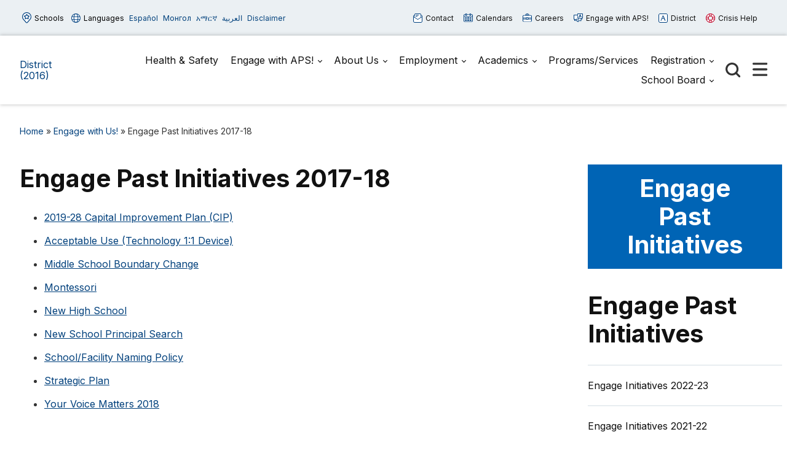

--- FILE ---
content_type: text/html; charset=UTF-8
request_url: https://aps2016.apsva.us/engage/engage-past-initiatives-2017-18/
body_size: 64543
content:

<!doctype html>

  <html class="no-js"  lang="en-US">

	<head>
	
		<meta charset="utf-8">
		<meta name="viewport" content="width=device-width, initial-scale=1.0">

		<meta name='robots' content='index, follow, max-image-preview:large, max-snippet:-1, max-video-preview:-1' />
	<style>img:is([sizes="auto" i], [sizes^="auto," i]) { contain-intrinsic-size: 3000px 1500px }</style>
	
	<!-- This site is optimized with the Yoast SEO plugin v26.7 - https://yoast.com/wordpress/plugins/seo/ -->
	<title>Engage Past Initiatives 2017-18 - District (2016)</title>
	<link rel="canonical" href="https://aps2016.apsva.us/engage/engage-past-initiatives-2017-18/" />
	<meta property="og:locale" content="en_US" />
	<meta property="og:type" content="article" />
	<meta property="og:title" content="Engage Past Initiatives 2017-18 - District (2016)" />
	<meta property="og:description" content="2019-28 Capital Improvement Plan (CIP) Acceptable Use (Technology 1:1 Device) Middle School Boundary Change Montessori New High School New School Principal Search School/Facility Naming Policy Strategic Plan Your Voice Matters... Read more &raquo;" />
	<meta property="og:url" content="https://aps2016.apsva.us/engage/engage-past-initiatives-2017-18/" />
	<meta property="og:site_name" content="District (2016)" />
	<meta property="article:modified_time" content="2020-05-12T15:53:26+00:00" />
	<meta name="twitter:card" content="summary_large_image" />
	<script type="application/ld+json" class="yoast-schema-graph">{"@context":"https://schema.org","@graph":[{"@type":"WebPage","@id":"https://aps2016.apsva.us/engage/engage-past-initiatives-2017-18/","url":"https://aps2016.apsva.us/engage/engage-past-initiatives-2017-18/","name":"Engage Past Initiatives 2017-18 - District (2016)","isPartOf":{"@id":"https://aps2016.apsva.us/#website"},"datePublished":"2020-05-12T15:27:15+00:00","dateModified":"2020-05-12T15:53:26+00:00","breadcrumb":{"@id":"https://aps2016.apsva.us/engage/engage-past-initiatives-2017-18/#breadcrumb"},"inLanguage":"en-US","potentialAction":[{"@type":"ReadAction","target":["https://aps2016.apsva.us/engage/engage-past-initiatives-2017-18/"]}]},{"@type":"BreadcrumbList","@id":"https://aps2016.apsva.us/engage/engage-past-initiatives-2017-18/#breadcrumb","itemListElement":[{"@type":"ListItem","position":1,"name":"Home","item":"https://aps2016.apsva.us/"},{"@type":"ListItem","position":2,"name":"Engage with Us!","item":"https://aps2016.apsva.us/engage/"},{"@type":"ListItem","position":3,"name":"Engage Past Initiatives 2017-18"}]},{"@type":"WebSite","@id":"https://aps2016.apsva.us/#website","url":"https://aps2016.apsva.us/","name":"District (2016)","description":"Legacy District Website","potentialAction":[{"@type":"SearchAction","target":{"@type":"EntryPoint","urlTemplate":"https://aps2016.apsva.us/?s={search_term_string}"},"query-input":{"@type":"PropertyValueSpecification","valueRequired":true,"valueName":"search_term_string"}}],"inLanguage":"en-US"}]}</script>
	<!-- / Yoast SEO plugin. -->


<link rel='dns-prefetch' href='//www.googletagmanager.com' />
<link rel="alternate" type="application/rss+xml" title="District (2016) &raquo; Feed" href="https://aps2016.apsva.us/feed/" />
<link rel="alternate" type="application/rss+xml" title="District (2016) &raquo; Comments Feed" href="https://aps2016.apsva.us/comments/feed/" />
<link rel="alternate" type="text/calendar" title="District (2016) &raquo; iCal Feed" href="https://aps2016.apsva.us/events/?ical=1" />
<link rel='stylesheet' id='twb-open-sans-css' href='https://fonts.googleapis.com/css?family=Open+Sans%3A300%2C400%2C500%2C600%2C700%2C800&#038;display=swap&#038;ver=6.8.3' type='text/css' media='all' />
<link rel='stylesheet' id='twb-global-css' href='https://aps2016.apsva.us/wp-content/plugins/wd-instagram-feed/booster/assets/css/global.css?ver=1.0.0' type='text/css' media='all' />
<link rel='stylesheet' id='tribe-events-pro-mini-calendar-block-styles-css' href='https://aps2016.apsva.us/wp-content/plugins/events-calendar-pro/build/css/tribe-events-pro-mini-calendar-block.css?ver=7.7.12' type='text/css' media='all' />
<link rel='stylesheet' id='wp-block-library-css' href='https://aps2016.apsva.us/wp-includes/css/dist/block-library/style.min.css?ver=6.8.3' type='text/css' media='all' />
<style id='classic-theme-styles-inline-css' type='text/css'>
/*! This file is auto-generated */
.wp-block-button__link{color:#fff;background-color:#32373c;border-radius:9999px;box-shadow:none;text-decoration:none;padding:calc(.667em + 2px) calc(1.333em + 2px);font-size:1.125em}.wp-block-file__button{background:#32373c;color:#fff;text-decoration:none}
</style>
<style id='global-styles-inline-css' type='text/css'>
:root{--wp--preset--aspect-ratio--square: 1;--wp--preset--aspect-ratio--4-3: 4/3;--wp--preset--aspect-ratio--3-4: 3/4;--wp--preset--aspect-ratio--3-2: 3/2;--wp--preset--aspect-ratio--2-3: 2/3;--wp--preset--aspect-ratio--16-9: 16/9;--wp--preset--aspect-ratio--9-16: 9/16;--wp--preset--color--black: #000000;--wp--preset--color--cyan-bluish-gray: #abb8c3;--wp--preset--color--white: #ffffff;--wp--preset--color--pale-pink: #f78da7;--wp--preset--color--vivid-red: #cf2e2e;--wp--preset--color--luminous-vivid-orange: #ff6900;--wp--preset--color--luminous-vivid-amber: #fcb900;--wp--preset--color--light-green-cyan: #7bdcb5;--wp--preset--color--vivid-green-cyan: #00d084;--wp--preset--color--pale-cyan-blue: #8ed1fc;--wp--preset--color--vivid-cyan-blue: #0693e3;--wp--preset--color--vivid-purple: #9b51e0;--wp--preset--gradient--vivid-cyan-blue-to-vivid-purple: linear-gradient(135deg,rgba(6,147,227,1) 0%,rgb(155,81,224) 100%);--wp--preset--gradient--light-green-cyan-to-vivid-green-cyan: linear-gradient(135deg,rgb(122,220,180) 0%,rgb(0,208,130) 100%);--wp--preset--gradient--luminous-vivid-amber-to-luminous-vivid-orange: linear-gradient(135deg,rgba(252,185,0,1) 0%,rgba(255,105,0,1) 100%);--wp--preset--gradient--luminous-vivid-orange-to-vivid-red: linear-gradient(135deg,rgba(255,105,0,1) 0%,rgb(207,46,46) 100%);--wp--preset--gradient--very-light-gray-to-cyan-bluish-gray: linear-gradient(135deg,rgb(238,238,238) 0%,rgb(169,184,195) 100%);--wp--preset--gradient--cool-to-warm-spectrum: linear-gradient(135deg,rgb(74,234,220) 0%,rgb(151,120,209) 20%,rgb(207,42,186) 40%,rgb(238,44,130) 60%,rgb(251,105,98) 80%,rgb(254,248,76) 100%);--wp--preset--gradient--blush-light-purple: linear-gradient(135deg,rgb(255,206,236) 0%,rgb(152,150,240) 100%);--wp--preset--gradient--blush-bordeaux: linear-gradient(135deg,rgb(254,205,165) 0%,rgb(254,45,45) 50%,rgb(107,0,62) 100%);--wp--preset--gradient--luminous-dusk: linear-gradient(135deg,rgb(255,203,112) 0%,rgb(199,81,192) 50%,rgb(65,88,208) 100%);--wp--preset--gradient--pale-ocean: linear-gradient(135deg,rgb(255,245,203) 0%,rgb(182,227,212) 50%,rgb(51,167,181) 100%);--wp--preset--gradient--electric-grass: linear-gradient(135deg,rgb(202,248,128) 0%,rgb(113,206,126) 100%);--wp--preset--gradient--midnight: linear-gradient(135deg,rgb(2,3,129) 0%,rgb(40,116,252) 100%);--wp--preset--font-size--small: 13px;--wp--preset--font-size--medium: 20px;--wp--preset--font-size--large: 36px;--wp--preset--font-size--x-large: 42px;--wp--preset--spacing--20: 0.44rem;--wp--preset--spacing--30: 0.67rem;--wp--preset--spacing--40: 1rem;--wp--preset--spacing--50: 1.5rem;--wp--preset--spacing--60: 2.25rem;--wp--preset--spacing--70: 3.38rem;--wp--preset--spacing--80: 5.06rem;--wp--preset--shadow--natural: 6px 6px 9px rgba(0, 0, 0, 0.2);--wp--preset--shadow--deep: 12px 12px 50px rgba(0, 0, 0, 0.4);--wp--preset--shadow--sharp: 6px 6px 0px rgba(0, 0, 0, 0.2);--wp--preset--shadow--outlined: 6px 6px 0px -3px rgba(255, 255, 255, 1), 6px 6px rgba(0, 0, 0, 1);--wp--preset--shadow--crisp: 6px 6px 0px rgba(0, 0, 0, 1);}:where(.is-layout-flex){gap: 0.5em;}:where(.is-layout-grid){gap: 0.5em;}body .is-layout-flex{display: flex;}.is-layout-flex{flex-wrap: wrap;align-items: center;}.is-layout-flex > :is(*, div){margin: 0;}body .is-layout-grid{display: grid;}.is-layout-grid > :is(*, div){margin: 0;}:where(.wp-block-columns.is-layout-flex){gap: 2em;}:where(.wp-block-columns.is-layout-grid){gap: 2em;}:where(.wp-block-post-template.is-layout-flex){gap: 1.25em;}:where(.wp-block-post-template.is-layout-grid){gap: 1.25em;}.has-black-color{color: var(--wp--preset--color--black) !important;}.has-cyan-bluish-gray-color{color: var(--wp--preset--color--cyan-bluish-gray) !important;}.has-white-color{color: var(--wp--preset--color--white) !important;}.has-pale-pink-color{color: var(--wp--preset--color--pale-pink) !important;}.has-vivid-red-color{color: var(--wp--preset--color--vivid-red) !important;}.has-luminous-vivid-orange-color{color: var(--wp--preset--color--luminous-vivid-orange) !important;}.has-luminous-vivid-amber-color{color: var(--wp--preset--color--luminous-vivid-amber) !important;}.has-light-green-cyan-color{color: var(--wp--preset--color--light-green-cyan) !important;}.has-vivid-green-cyan-color{color: var(--wp--preset--color--vivid-green-cyan) !important;}.has-pale-cyan-blue-color{color: var(--wp--preset--color--pale-cyan-blue) !important;}.has-vivid-cyan-blue-color{color: var(--wp--preset--color--vivid-cyan-blue) !important;}.has-vivid-purple-color{color: var(--wp--preset--color--vivid-purple) !important;}.has-black-background-color{background-color: var(--wp--preset--color--black) !important;}.has-cyan-bluish-gray-background-color{background-color: var(--wp--preset--color--cyan-bluish-gray) !important;}.has-white-background-color{background-color: var(--wp--preset--color--white) !important;}.has-pale-pink-background-color{background-color: var(--wp--preset--color--pale-pink) !important;}.has-vivid-red-background-color{background-color: var(--wp--preset--color--vivid-red) !important;}.has-luminous-vivid-orange-background-color{background-color: var(--wp--preset--color--luminous-vivid-orange) !important;}.has-luminous-vivid-amber-background-color{background-color: var(--wp--preset--color--luminous-vivid-amber) !important;}.has-light-green-cyan-background-color{background-color: var(--wp--preset--color--light-green-cyan) !important;}.has-vivid-green-cyan-background-color{background-color: var(--wp--preset--color--vivid-green-cyan) !important;}.has-pale-cyan-blue-background-color{background-color: var(--wp--preset--color--pale-cyan-blue) !important;}.has-vivid-cyan-blue-background-color{background-color: var(--wp--preset--color--vivid-cyan-blue) !important;}.has-vivid-purple-background-color{background-color: var(--wp--preset--color--vivid-purple) !important;}.has-black-border-color{border-color: var(--wp--preset--color--black) !important;}.has-cyan-bluish-gray-border-color{border-color: var(--wp--preset--color--cyan-bluish-gray) !important;}.has-white-border-color{border-color: var(--wp--preset--color--white) !important;}.has-pale-pink-border-color{border-color: var(--wp--preset--color--pale-pink) !important;}.has-vivid-red-border-color{border-color: var(--wp--preset--color--vivid-red) !important;}.has-luminous-vivid-orange-border-color{border-color: var(--wp--preset--color--luminous-vivid-orange) !important;}.has-luminous-vivid-amber-border-color{border-color: var(--wp--preset--color--luminous-vivid-amber) !important;}.has-light-green-cyan-border-color{border-color: var(--wp--preset--color--light-green-cyan) !important;}.has-vivid-green-cyan-border-color{border-color: var(--wp--preset--color--vivid-green-cyan) !important;}.has-pale-cyan-blue-border-color{border-color: var(--wp--preset--color--pale-cyan-blue) !important;}.has-vivid-cyan-blue-border-color{border-color: var(--wp--preset--color--vivid-cyan-blue) !important;}.has-vivid-purple-border-color{border-color: var(--wp--preset--color--vivid-purple) !important;}.has-vivid-cyan-blue-to-vivid-purple-gradient-background{background: var(--wp--preset--gradient--vivid-cyan-blue-to-vivid-purple) !important;}.has-light-green-cyan-to-vivid-green-cyan-gradient-background{background: var(--wp--preset--gradient--light-green-cyan-to-vivid-green-cyan) !important;}.has-luminous-vivid-amber-to-luminous-vivid-orange-gradient-background{background: var(--wp--preset--gradient--luminous-vivid-amber-to-luminous-vivid-orange) !important;}.has-luminous-vivid-orange-to-vivid-red-gradient-background{background: var(--wp--preset--gradient--luminous-vivid-orange-to-vivid-red) !important;}.has-very-light-gray-to-cyan-bluish-gray-gradient-background{background: var(--wp--preset--gradient--very-light-gray-to-cyan-bluish-gray) !important;}.has-cool-to-warm-spectrum-gradient-background{background: var(--wp--preset--gradient--cool-to-warm-spectrum) !important;}.has-blush-light-purple-gradient-background{background: var(--wp--preset--gradient--blush-light-purple) !important;}.has-blush-bordeaux-gradient-background{background: var(--wp--preset--gradient--blush-bordeaux) !important;}.has-luminous-dusk-gradient-background{background: var(--wp--preset--gradient--luminous-dusk) !important;}.has-pale-ocean-gradient-background{background: var(--wp--preset--gradient--pale-ocean) !important;}.has-electric-grass-gradient-background{background: var(--wp--preset--gradient--electric-grass) !important;}.has-midnight-gradient-background{background: var(--wp--preset--gradient--midnight) !important;}.has-small-font-size{font-size: var(--wp--preset--font-size--small) !important;}.has-medium-font-size{font-size: var(--wp--preset--font-size--medium) !important;}.has-large-font-size{font-size: var(--wp--preset--font-size--large) !important;}.has-x-large-font-size{font-size: var(--wp--preset--font-size--x-large) !important;}
:where(.wp-block-post-template.is-layout-flex){gap: 1.25em;}:where(.wp-block-post-template.is-layout-grid){gap: 1.25em;}
:where(.wp-block-columns.is-layout-flex){gap: 2em;}:where(.wp-block-columns.is-layout-grid){gap: 2em;}
:root :where(.wp-block-pullquote){font-size: 1.5em;line-height: 1.6;}
</style>
<style id='highcharts-custom-styles-inline-css' type='text/css'>

    div[class^='highstock_'],
    .highcharts-root,
    .highcharts-container {
        overflow: visible !important;
    }
</style>
<link rel='stylesheet' id='site-css-css' href='https://aps2016.apsva.us/wp-content/themes/aps-theme/assets/styles/theme-styles.css?ver=1768499655' type='text/css' media='all' />
<script type="text/javascript" src="https://aps2016.apsva.us/wp-includes/js/jquery/jquery.min.js?ver=3.7.1" id="jquery-core-js"></script>
<script type="text/javascript" src="https://aps2016.apsva.us/wp-includes/js/jquery/jquery-migrate.min.js?ver=3.4.1" id="jquery-migrate-js"></script>
<script type="text/javascript" src="https://aps2016.apsva.us/wp-content/plugins/wd-instagram-feed/booster/assets/js/circle-progress.js?ver=1.2.2" id="twb-circle-js"></script>
<script type="text/javascript" id="twb-global-js-extra">
/* <![CDATA[ */
var twb = {"nonce":"a2612fa8ed","ajax_url":"https:\/\/aps2016.apsva.us\/wp-admin\/admin-ajax.php","plugin_url":"https:\/\/aps2016.apsva.us\/wp-content\/plugins\/wd-instagram-feed\/booster","href":"https:\/\/aps2016.apsva.us\/wp-admin\/admin.php?page=twb_instagram-feed"};
var twb = {"nonce":"a2612fa8ed","ajax_url":"https:\/\/aps2016.apsva.us\/wp-admin\/admin-ajax.php","plugin_url":"https:\/\/aps2016.apsva.us\/wp-content\/plugins\/wd-instagram-feed\/booster","href":"https:\/\/aps2016.apsva.us\/wp-admin\/admin.php?page=twb_instagram-feed"};
/* ]]> */
</script>
<script type="text/javascript" src="https://aps2016.apsva.us/wp-content/plugins/wd-instagram-feed/booster/assets/js/global.js?ver=1.0.0" id="twb-global-js"></script>

<!-- Google tag (gtag.js) snippet added by Site Kit -->
<!-- Google Analytics snippet added by Site Kit -->
<script type="text/javascript" src="https://www.googletagmanager.com/gtag/js?id=G-BVGFEGRNBE" id="google_gtagjs-js" async></script>
<script type="text/javascript" id="google_gtagjs-js-after">
/* <![CDATA[ */
window.dataLayer = window.dataLayer || [];function gtag(){dataLayer.push(arguments);}
gtag("set","linker",{"domains":["aps2016.apsva.us"]});
gtag("js", new Date());
gtag("set", "developer_id.dZTNiMT", true);
gtag("config", "G-BVGFEGRNBE");
/* ]]> */
</script>
<link rel="https://api.w.org/" href="https://aps2016.apsva.us/wp-json/" /><link rel="alternate" title="JSON" type="application/json" href="https://aps2016.apsva.us/wp-json/wp/v2/pages/66146" /><link rel='shortlink' href='https://aps2016.apsva.us/?p=66146' />
<meta name="generator" content="Site Kit by Google 1.170.0" /><meta name="tec-api-version" content="v1"><meta name="tec-api-origin" content="https://aps2016.apsva.us"><link rel="alternate" href="https://aps2016.apsva.us/wp-json/tribe/events/v1/" /><link rel="icon" href="/wp-content/uploads/sites/1/2016/05/aps.png" sizes="32x32" />
<link rel="icon" href="/wp-content/uploads/sites/1/2016/05/aps.png" sizes="192x192" />
<link rel="apple-touch-icon" href="/wp-content/uploads/sites/1/2016/05/aps.png" />
<meta name="msapplication-TileImage" content="/wp-content/uploads/sites/1/2016/05/aps.png" />
<style>
    /* Target only the TITLES of non-multiday events */
    .tribe-events-calendar-month [class*="event"]:not([class*="multiday"]) [class*="title"],
    .tribe-events-calendar-month [class*="event"]:not([class*="multiday"]) [class*="title"] a,

        /* More specific title targeting */
    .tribe-events-calendar-month__calendar-event:not([class*="multiday"]) .tribe-events-calendar-month__calendar-event-title,
    .tribe-events-calendar-month__calendar-event:not([class*="multiday"]) .tribe-events-calendar-month__calendar-event-title a,

        /* Target by excluding the specific all-day class we found */
    .tribe-events-calendar-month__calendar-event-title:not(.tribe-events-calendar-month__multiday-event-hidden-title),
    .tribe-events-calendar-month__calendar-event-title:not(.tribe-events-calendar-month__multiday-event-hidden-title) a {
        color: #000000 !important;
    }
    
    /* Override with higher specificity: Let timed events use category colors */
    .tribe-events-calendar-month__calendar-event-details .tribe-events-calendar-month__calendar-event-datetime ~ .tribe-events-calendar-month__calendar-event-title:not(.tribe-events-calendar-month__multiday-event-hidden-title),
    .tribe-events-calendar-month__calendar-event-details .tribe-events-calendar-month__calendar-event-datetime ~ .tribe-events-calendar-month__calendar-event-title:not(.tribe-events-calendar-month__multiday-event-hidden-title) a {
        color: inherit !important;
    }
</style>
        <script type="text/javascript">
            function doGTranslate(lang_pair) {if(lang_pair.value)lang_pair=lang_pair.value;if(lang_pair=='')return;var lang=lang_pair.split('|')[1];var plang=location.pathname.split('/')[1];if(plang.length !=2 && plang != 'zh-CN' && plang != 'zh-TW' && plang != 'hmn' && plang != 'haw' && plang != 'ceb')plang='en';if(lang == 'en')location.href=location.protocol+'//'+location.host+gt_request_uri;else location.href=location.protocol+'//'+location.host+'/'+lang+gt_request_uri;}
        </script>

        <script type="text/javascript">(function(u,x,t,w,e,a,k,s){a=function(v){try{u.setItem(t+e,v)}catch(e){}v=JSON.parse(v);for(k=0;k<v.length;k++){s=x.createElement("script");s.text="(function(u,x,t,w,e,a,k){a=u[e]=function(){a.q.push(arguments)};a.q=[];a.t=+new Date;a.c=w;k=x.createElement('script');k.async=1;k.src=t;x.getElementsByTagName('head')[0].appendChild(k)})(window,document,'"+v[k].u+"',"+JSON.stringify(v[k].c)+",'"+v[k].g+"')";x.getElementsByTagName("head")[0].appendChild(s)}};try{k=u.getItem(t+e)}catch(e){}if(k){return a(k)}k=new XMLHttpRequest;k.onreadystatechange=function(){if(k.readyState==4&&k.status==200)a(k.responseText)};k.open("POST",w+e);k.send(x.URL)})(sessionStorage,document,"uxt:","https://api.uxtweak.com/snippet/","14d720a3-2f9d-4557-bc17-a554b8285c72");</script>
        
        <script type="text/javascript">
            var gt_request_uri = location.pathname + location.search; function doGTranslate(lang_pair) {if(lang_pair.value)lang_pair=lang_pair.value;if(lang_pair=='')return;var lang=lang_pair.split('|')[1];var plang=location.pathname.split('/')[1];if(plang.length !=2 && plang != 'zh-CN' && plang != 'zh-TW' && plang != 'hmn' && plang != 'haw' && plang != 'ceb')plang='en';if(lang == 'en')location.href=location.protocol+'//'+location.host+gt_request_uri;else location.href=location.protocol+'//'+location.host+'/'+lang+gt_request_uri;}
        </script>

                
                <style>
            a {
                color: #00407C;
            }
            .archive-list article,
            .post-wrapper .news-post,
            .single .more-news .more-news-items-wrapper .more-news-item {
                border-bottom: 2px solid #0064B5;
            }
            .page-navigation .pagination li a,
            .button,
            .full-menu-actions button,
            .hero-links {
                background: #0064B5;
            }
            .hero .text-box {
            background: #0064B5cc;
            }
            .button.outline {
                border: 3px solid #0064B5;
                color: #0064B5;
            }
            .button.outline:hover,
            .button,
            .hero  {
                background: #0064B5;
            }
            @media screen and (min-width: 48em) {
                .hero  {
                    background: #004379; ?>;
                }
            }
            .call-to-action .cta.blue p{
                color: #fff;
            }
            .sidebar ul.menu .current_page_parent > a,
            .page-template-template-staff-directory table button {
                color: #0064B5;
            }
            .banner-basic a,
            .school-list-drawer ul li.school-type > a,
            .language-list-drawer ul li.school-type > a,
            .mlvl__back,
            .header .main-navigation-wrapper .main-navigation .menu-item-has-children.open > .sub-menu li a:hover,
            .page .page-banner .title-area a {
                color: #FDC800;
            }

            .button.secondary,
            .secondary .accordion-wrapper .accordion-title,
            .call-to-action .cta.secondary,
            .call-to-action .cta.yellow,
            .side-by-side-media-text.secondary .content {
                background: #FDC800;
            }

            .header .main-navigation-wrapper .main-navigation .menu-item-has-children.open > .sub-menu {
                border-bottom: 7px solid #FDC800;
            }

            .button.secondary {
                color: #004379;
            }

            .banner-basic,
            .button.primary,
            .header .main-navigation-wrapper .main-navigation .menu-item-has-children.open > .sub-menu,
            .page .page-banner,
            .secondary .accordion-wrapper .accordion-title,
            .call-to-action .cta.primary,
            .call-to-action .cta.blue,
            .side-by-side-media-text.primary .content,
            .accordion-wrapper .accordion.primary .accordion-title,
            .statistics,
            .school-footer,
            .page .page-banner .title-area,
            .header .main-navigation-wrapper .main-navigation .menu-item-has-children.open > .sub-menu
            {
                background: #004379;
            }

            .side-by-side-media-text.primary .media {
                border-top: 5px solid #004379;
            }
            .button.secondary {
                color: #004379 !important;
            }
        </style>
        

	</head>
			
	<body class="wp-singular page-template-default page page-id-66146 page-child parent-pageid-31447 wp-theme-aps-theme tribe-no-js">

        <!-- Google Tag Manager (noscript) -->
        <noscript><iframe src="https://www.googletagmanager.com/ns.html?id=GTM-PFTVDMGP"
        height="0" width="0" style="display:none;visibility:hidden"></iframe></noscript>
        <!-- End Google Tag Manager (noscript) -->
                        
		<div class="site-wrapper">

			<a class="skip-link screen-reader-text" href="#content">Skip to Content</a>
            
            <div id="alert_container"></div>
<script id="sitewide_alert_template" type="text/html">
    <div class="alert-box <%= data.alert_style %>" data-alert="">
        <div class="container">
            <p><%= data.title %> <a href="<%= data.button_url %>"><%= data.button_text %></a></p>
            <button id="alert_dismissal_button" class="close">
                <svg id="close-icon" xmlns="http://www.w3.org/2000/svg" viewBox="0 0 19.61 19.61"><g id="Layer_1-2"><g><line class="cls-1" x1="18.28" y1="1.33" x2="1.33" y2="18.28"/><line class="cls-1" x1="1.33" y1="1.33" x2="18.28" y2="18.28"/></g></g></svg>
            </button>
        </div>
    </div>
</script>
            <div class="full-menu-actions">
                <button class="toggle-button" data-target="school-list-mobile" data-button="schools-button-mobile"><img src="https://aps2016.apsva.us/wp-content/themes/aps-theme/assets/images/aps-schools.svg" alt="" /> Schools</button>
                <button class="toggle-button" data-target="language-list-mobile" data-button="languages-button-mobile"><img src="https://aps2016.apsva.us/wp-content/themes/aps-theme/assets/images/aps-languages.svg" alt="" /> Languages</button>
            </div>

            <div class="full-menu-featured">
                <div class="full-menu-links">
                    <div class="link">
                        <a href=""><img src="https://aps2016.apsva.us/wp-content/themes/aps-theme/assets/images/aps-contact.svg" alt="" /> Contact <span>Us</span></a>
                    </div>
                    <div class="link">
                        <a href=""><img src="https://aps2016.apsva.us/wp-content/themes/aps-theme/assets/images/aps-calendars.svg" alt="" /> Calendars</a>
                    </div>
                    <div class="link">
                        <a href="https://www.apsva.us/careers-aps/"><img src="https://aps2016.apsva.us/wp-content/themes/aps-theme/assets/images/aps-careers.svg" alt="" /> Careers</a>
                    </div>
                    <div class="link">
                        <a href="https://www.apsva.us/engage/"><img src="https://aps2016.apsva.us/wp-content/themes/aps-theme/assets/images/aps-engage.svg" alt="" /> Engage <span>with APS!</span></a>
                    </div>
                    <div class="link district">
                        <a href="https://apsva.us/"><img src="https://aps2016.apsva.us/wp-content/themes/aps-theme/assets/images/aps-site.svg" alt="" /> District</a>
                    </div>
                    <div class="link">
                        <a class="crisis" href="https://www.apsva.us/mental-health/#help"><img src="https://aps2016.apsva.us/wp-content/themes/aps-theme/assets/images/aps-crisis-help.svg" alt="" /><span>Crisis</span> Help</a>
                    </div>
                </div>
            </div>

			<header class="header">

                <div class="top-bar">
                    <div class="container">
                        <div class="top-bar-actions">
                            <button class="toggle-button" data-target="school-list-desktop" data-button="schools-button-desktop"><img src="https://aps2016.apsva.us/wp-content/themes/aps-theme/assets/images/aps-schools.svg" alt="" /> Schools</button>
                            <button class="toggle-button" data-target="language-list-desktop" data-button="languages-button-desktop"><img src="https://aps2016.apsva.us/wp-content/themes/aps-theme/assets/images/aps-languages.svg" alt="" /> Languages</button>
                            <a href="/es" onclick="doGTranslate('en|es');return false;" class="glink nturl notranslate main-language">Español</a>
                            <a href="/mn" onclick="doGTranslate('en|mn');return false;" class="glink nturl notranslate main-language">Монгол</a>        
                            <a href="/am" onclick="doGTranslate('en|am');return false;" class="glink nturl notranslate main-language">አማርኛ</a>
                            <a href="/ar" onclick="doGTranslate('en|ar');return false;" class="glink nturl notranslate main-language">العربية</a>
                            <a href="#">Disclaimer</a>
                        </div>
                        <div class="top-bar-links">
                            <a href=""><img src="https://aps2016.apsva.us/wp-content/themes/aps-theme/assets/images/aps-contact.svg" alt="" /> Contact</a>
                            <a href=""><img src="https://aps2016.apsva.us/wp-content/themes/aps-theme/assets/images/aps-calendars.svg" alt="" /> Calendars</a>
                            <a href="https://www.apsva.us/careers-aps/"><img src="https://aps2016.apsva.us/wp-content/themes/aps-theme/assets/images/aps-careers.svg" alt="" /> Careers</a>
                            <a href="https://www.apsva.us/engage/"><img src="https://aps2016.apsva.us/wp-content/themes/aps-theme/assets/images/aps-engage.svg" alt="" /> Engage with APS!</a>
                            <a class="district" href="https://www.apsva.us/"><img src="https://aps2016.apsva.us/wp-content/themes/aps-theme/assets/images/aps-site.svg" alt="" /> District</a>
                            <a class="crisis" href="https://www.apsva.us/mental-health/#help"><img src="https://aps2016.apsva.us/wp-content/themes/aps-theme/assets/images/aps-crisis-help.svg" alt="" /> Crisis Help</a>
                        </div>
                    </div>
                </div>

                <div id="school-list-desktop" class="drawer school-list-drawer">
                    <div class="container">
                        <ul class="full-school-list">
                <li class="school-type">
            <a class="notranslate" href="#">
            <!-- <a class="notranslate" href=""> -->
                ELEMENTARY SCHOOLS            </a>
        </li>
            <li >
            <a class="notranslate" href="https://abingdon.apsva.us">
            <!-- <a class="notranslate" href=""> -->
                Abingdon            </a>
        </li>
            <li >
            <a class="notranslate" href="https://fleet.apsva.us">
            <!-- <a class="notranslate" href=""> -->
                Alice West Fleet            </a>
        </li>
            <li >
            <a class="notranslate" href="https://asfs.apsva.us">
            <!-- <a class="notranslate" href=""> -->
                Arlington Science Focus            </a>
        </li>
            <li >
            <a class="notranslate" href="https://ats.apsva.us">
            <!-- <a class="notranslate" href=""> -->
                Arlington Traditional            </a>
        </li>
            <li >
            <a class="notranslate" href="https://ashlawn.apsva.us">
            <!-- <a class="notranslate" href=""> -->
                Ashlawn            </a>
        </li>
            <li >
            <a class="notranslate" href="https://barcroft.apsva.us">
            <!-- <a class="notranslate" href=""> -->
                Barcroft            </a>
        </li>
            <li >
            <a class="notranslate" href="https://barrett.apsva.us">
            <!-- <a class="notranslate" href=""> -->
                Barrett            </a>
        </li>
            <li >
            <a class="notranslate" href="https://campbell.apsva.us">
            <!-- <a class="notranslate" href=""> -->
                Campbell            </a>
        </li>
            <li >
            <a class="notranslate" href="https://cardinal.apsva.us">
            <!-- <a class="notranslate" href=""> -->
                Cardinal            </a>
        </li>
            <li >
            <a class="notranslate" href="https://carlinsprings.apsva.us">
            <!-- <a class="notranslate" href=""> -->
                Carlin Springs            </a>
        </li>
            <li >
            <a class="notranslate" href="https://claremont.apsva.us">
            <!-- <a class="notranslate" href=""> -->
                Claremont            </a>
        </li>
            <li >
            <a class="notranslate" href="https://discovery.apsva.us">
            <!-- <a class="notranslate" href=""> -->
                Discovery            </a>
        </li>
            <li >
            <a class="notranslate" href="https://drew.apsva.us">
            <!-- <a class="notranslate" href=""> -->
                Drew            </a>
        </li>
            <li >
            <a class="notranslate" href="https://glebe.apsva.us">
            <!-- <a class="notranslate" href=""> -->
                Glebe            </a>
        </li>
            <li >
            <a class="notranslate" href="https://hoffmanboston.apsva.us">
            <!-- <a class="notranslate" href=""> -->
                Hoffman-Boston            </a>
        </li>
            <li >
            <a class="notranslate" href="https://innovation.apsva.us/">
            <!-- <a class="notranslate" href=""> -->
                Innovation            </a>
        </li>
            <li >
            <a class="notranslate" href="https://www.apsva.us/special-education/integration-station/">
            <!-- <a class="notranslate" href=""> -->
                Integration Station            </a>
        </li>
            <li >
            <a class="notranslate" href="https://jamestown.apsva.us">
            <!-- <a class="notranslate" href=""> -->
                Jamestown            </a>
        </li>
            <li >
            <a class="notranslate" href="https://key.apsva.us">
            <!-- <a class="notranslate" href=""> -->
                Key            </a>
        </li>
            <li >
            <a class="notranslate" href="https://longbranch.apsva.us">
            <!-- <a class="notranslate" href=""> -->
                Long Branch            </a>
        </li>
            <li >
            <a class="notranslate" href="https://montessori.apsva.us/">
            <!-- <a class="notranslate" href=""> -->
                Montessori            </a>
        </li>
            <li >
            <a class="notranslate" href="https://nottingham.apsva.us">
            <!-- <a class="notranslate" href=""> -->
                Nottingham            </a>
        </li>
            <li >
            <a class="notranslate" href="https://oakridge.apsva.us">
            <!-- <a class="notranslate" href=""> -->
                Oakridge            </a>
        </li>
            <li >
            <a class="notranslate" href="https://randolph.apsva.us">
            <!-- <a class="notranslate" href=""> -->
                Randolph            </a>
        </li>
            <li >
            <a class="notranslate" href="https://taylor.apsva.us">
            <!-- <a class="notranslate" href=""> -->
                Taylor            </a>
        </li>
            <li >
            <a class="notranslate" href="https://tuckahoe.apsva.us">
            <!-- <a class="notranslate" href=""> -->
                Tuckahoe            </a>
        </li>
            <li class="school-type">
            <a class="notranslate" href="#">
            <!-- <a class="notranslate" href=""> -->
                MIDDLE SCHOOLS            </a>
        </li>
            <li >
            <a class="notranslate" href="https://dorothyhamm.apsva.us">
            <!-- <a class="notranslate" href=""> -->
                Dorothy Hamm            </a>
        </li>
            <li >
            <a class="notranslate" href="https://gunston.apsva.us">
            <!-- <a class="notranslate" href=""> -->
                Gunston            </a>
        </li>
            <li >
            <a class="notranslate" href="https://jefferson.apsva.us">
            <!-- <a class="notranslate" href=""> -->
                Jefferson            </a>
        </li>
            <li >
            <a class="notranslate" href="https://kenmore.apsva.us">
            <!-- <a class="notranslate" href=""> -->
                Kenmore            </a>
        </li>
            <li >
            <a class="notranslate" href="https://swanson.apsva.us">
            <!-- <a class="notranslate" href=""> -->
                Swanson            </a>
        </li>
            <li >
            <a class="notranslate" href="https://williamsburg.apsva.us">
            <!-- <a class="notranslate" href=""> -->
                Williamsburg            </a>
        </li>
            <li class="school-type">
            <a class="notranslate" href="#">
            <!-- <a class="notranslate" href=""> -->
                HIGH SCHOOLS &amp; PROGRAMS            </a>
        </li>
            <li >
            <a class="notranslate" href="https://careercenter.apsva.us">
            <!-- <a class="notranslate" href=""> -->
                Arlington Career Center            </a>
        </li>
            <li >
            <a class="notranslate" href="https://arlingtontech.apsva.us/">
            <!-- <a class="notranslate" href=""> -->
                Arlington Tech            </a>
        </li>
            <li >
            <a class="notranslate" href="https://achs.apsva.us">
            <!-- <a class="notranslate" href=""> -->
                Arlington Community High School            </a>
        </li>
            <li >
            <a class="notranslate" href="https://hbwoodlawn.apsva.us">
            <!-- <a class="notranslate" href=""> -->
                H-B Woodlawn            </a>
        </li>
            <li >
            <a class="notranslate" href="https://wakefield.apsva.us">
            <!-- <a class="notranslate" href=""> -->
                Wakefield            </a>
        </li>
            <li >
            <a class="notranslate" href="https://wl.apsva.us">
            <!-- <a class="notranslate" href=""> -->
                Washington-Liberty            </a>
        </li>
            <li >
            <a class="notranslate" href="https://yhs.apsva.us">
            <!-- <a class="notranslate" href=""> -->
                Yorktown            </a>
        </li>
            <li >
            <a class="notranslate" href="https://hsc.apsva.us">
            <!-- <a class="notranslate" href=""> -->
                Langston            </a>
        </li>
            <li >
            <a class="notranslate" href="https://shriver.apsva.us">
            <!-- <a class="notranslate" href=""> -->
                Shriver            </a>
        </li>
            <li class="hide-district-btn school-type">
            <a class="notranslate" href="https://www.apsva.us">
            <!-- <a class="notranslate" href=""> -->
                DISTRICT SITE            </a>
        </li>
    </ul>                    </div>
                </div>

                <div id="language-list-desktop" class="drawer language-list-drawer">
                    <div class="container">
                        <nav role="navigation">
                            
<ul>
            <li>
            <a href="/es" onclick="doGTranslate('en|es');return false;" title="Español" class="glink nturl notranslate">Español</a>
        </li>
            <li>
            <a href="/" onclick="doGTranslate('en|');return false;" title="English" class="glink nturl notranslate">English</a>
        </li>
            <li>
            <a href="/am" onclick="doGTranslate('en|am');return false;" title="አማርኛ" class="glink nturl notranslate">አማርኛ</a>
        </li>
            <li>
            <a href="/ar" onclick="doGTranslate('en|ar');return false;" title="العربية" class="glink nturl notranslate">العربية</a>
        </li>
            <li>
            <a href="/mn" onclick="doGTranslate('en|mn');return false;" title="Монгол" class="glink nturl notranslate">Монгол</a>
        </li>
            <li>
            <a href="/bn" onclick="doGTranslate('en|bn');return false;" title="বাংলা" class="glink nturl notranslate">বাংলা</a>
        </li>
            <li>
            <a href="/zh-CN" onclick="doGTranslate('en|zh-CN');return false;" title="中文 (Simplified)" class="glink nturl notranslate">中文 (Simplified)</a>
        </li>
            <li>
            <a href="/zh-TW" onclick="doGTranslate('en|zh-TW');return false;" title="中文 (Traditional)" class="glink nturl notranslate">中文 (Traditional)</a>
        </li>
            <li>
            <a href="/fr" onclick="doGTranslate('en|fr');return false;" title="Français" class="glink nturl notranslate">Français</a>
        </li>
            <li>
            <a href="/de" onclick="doGTranslate('en|de');return false;" title="Deutsche" class="glink nturl notranslate">Deutsche</a>
        </li>
            <li>
            <a href="/ja" onclick="doGTranslate('en|ja');return false;" title="日本語" class="glink nturl notranslate">日本語</a>
        </li>
            <li>
            <a href="/ko" onclick="doGTranslate('en|ko');return false;" title="한국어" class="glink nturl notranslate">한국어</a>
        </li>
            <li>
            <a href="/pt" onclick="doGTranslate('en|pt');return false;" title="Português" class="glink nturl notranslate">Português</a>
        </li>
            <li>
            <a href="/ru" onclick="doGTranslate('en|ru');return false;" title="русский" class="glink nturl notranslate">русский</a>
        </li>
            <li>
            <a href="/ur" onclick="doGTranslate('en|ur');return false;" title="اردو" class="glink nturl notranslate">اردو</a>
        </li>
            <li>
            <a href="/vi" onclick="doGTranslate('en|vi');return false;" title="Tiếng Việt" class="glink nturl notranslate">Tiếng Việt</a>
        </li>
    </ul>                        </nav>
                    </div>
                </div>

                <div class="main-navigation-wrapper">
                    <div class="container">
                        <a class="logo" href="https://aps2016.apsva.us/" rel="home">
                                                            District (2016)                                                    </a>

                        <nav aria-label="Main">
                            <ul id="menu-main-menu" class="main-navigation"><li id="menu-item-79618" class="menu-item menu-item-type-post_type menu-item-object-page menu-item-79618"><a href="https://aps2016.apsva.us/health-safety-information/">Health &#038; Safety</a></li>
<li id="menu-item-31504" class="menu-item menu-item-type-post_type menu-item-object-page current-page-ancestor menu-item-has-children menu-item-31504"><a href="https://aps2016.apsva.us/engage/">Engage with APS!</a>
<ul class="sub-menu">
	<li id="menu-item-37402" class="menu-item menu-item-type-post_type menu-item-object-page current-page-ancestor menu-item-37402"><a href="https://aps2016.apsva.us/engage/">Current Initiatives</a></li>
	<li id="menu-item-77782" class="menu-item menu-item-type-post_type menu-item-object-page menu-item-77782"><a href="https://aps2016.apsva.us/contact-aps/">Contact APS</a></li>
	<li id="menu-item-87235" class="menu-item menu-item-type-post_type menu-item-object-page menu-item-87235"><a href="https://aps2016.apsva.us/school-community-relations/community-engagement-opportunities/">Community Engagement Opportunities</a></li>
	<li id="menu-item-37403" class="menu-item menu-item-type-post_type menu-item-object-page menu-item-37403"><a href="https://aps2016.apsva.us/citizen-advisory-groups/">Join an Advisory Committee</a></li>
	<li id="menu-item-37405" class="menu-item menu-item-type-post_type menu-item-object-page menu-item-37405"><a href="https://aps2016.apsva.us/school-board-meetings/">School Board Meetings</a></li>
	<li id="menu-item-37404" class="menu-item menu-item-type-post_type menu-item-object-page menu-item-37404"><a href="https://aps2016.apsva.us/volunteers-partnerships/">Volunteer/Partner with APS</a></li>
	<li id="menu-item-69474" class="menu-item menu-item-type-post_type menu-item-object-page menu-item-69474"><a href="https://aps2016.apsva.us/schooltalk/">APS School Talk</a></li>
</ul>
</li>
<li id="menu-item-9988" class="menu-item menu-item-type-custom menu-item-object-custom menu-item-has-children menu-item-9988"><a href="#">About Us</a>
<ul class="sub-menu">
	<li id="menu-item-10111" class="menu-item menu-item-type-post_type menu-item-object-page menu-item-10111"><a href="https://aps2016.apsva.us/arlington-public-schools-overview/">APS Overview</a></li>
	<li id="menu-item-85432" class="menu-item menu-item-type-post_type menu-item-object-page menu-item-85432"><a href="https://aps2016.apsva.us/every-student-counts/">Every Student Counts</a></li>
	<li id="menu-item-46701" class="menu-item menu-item-type-post_type menu-item-object-page menu-item-46701"><a href="https://aps2016.apsva.us/welcome-center/">Welcome Center / LSRC</a></li>
	<li id="menu-item-9989" class="menu-item menu-item-type-post_type menu-item-object-page menu-item-9989"><a href="https://aps2016.apsva.us/superintendents-office/">Superintendent’s Office</a></li>
	<li id="menu-item-10116" class="menu-item menu-item-type-post_type menu-item-object-page menu-item-10116"><a href="https://aps2016.apsva.us/calendars/">Calendars</a></li>
	<li id="menu-item-20750" class="menu-item menu-item-type-taxonomy menu-item-object-category menu-item-20750"><a href="https://aps2016.apsva.us/post/category/news-release/">News Releases</a></li>
	<li id="menu-item-9993" class="menu-item menu-item-type-post_type menu-item-object-page menu-item-9993"><a href="https://aps2016.apsva.us/publications/">Publications</a></li>
	<li id="menu-item-59578" class="menu-item menu-item-type-post_type menu-item-object-page menu-item-59578"><a href="https://aps2016.apsva.us/aetv-featured-productions/">AETV Video</a></li>
	<li id="menu-item-10114" class="menu-item menu-item-type-post_type menu-item-object-page menu-item-10114"><a href="https://aps2016.apsva.us/departments/">Departments</a></li>
	<li id="menu-item-10115" class="menu-item menu-item-type-post_type menu-item-object-page menu-item-10115"><a href="https://aps2016.apsva.us/school-locations/">Schools and Centers</a></li>
	<li id="menu-item-10162" class="menu-item menu-item-type-post_type menu-item-object-page menu-item-10162"><a href="https://aps2016.apsva.us/statistics/">Statistics</a></li>
	<li id="menu-item-29606" class="menu-item menu-item-type-post_type menu-item-object-page menu-item-29606"><a href="https://aps2016.apsva.us/essa/">ESSA</a></li>
	<li id="menu-item-9999" class="menu-item menu-item-type-post_type menu-item-object-page menu-item-9999"><a href="https://aps2016.apsva.us/citizen-advisory-groups/">Citizen Advisory Groups</a></li>
	<li id="menu-item-84513" class="menu-item menu-item-type-post_type menu-item-object-page menu-item-84513"><a href="https://aps2016.apsva.us/strategic-plan/">APS Strategic Plan</a></li>
	<li id="menu-item-77783" class="menu-item menu-item-type-post_type menu-item-object-page menu-item-77783"><a href="https://aps2016.apsva.us/contact-aps/">Contact APS</a></li>
</ul>
</li>
<li id="menu-item-10001" class="menu-item menu-item-type-custom menu-item-object-custom menu-item-has-children menu-item-10001"><a href="#">Employment</a>
<ul class="sub-menu">
	<li id="menu-item-10002" class="menu-item menu-item-type-post_type menu-item-object-page menu-item-10002"><a href="https://aps2016.apsva.us/careers-aps/">Careers@APS</a></li>
	<li id="menu-item-10005" class="menu-item menu-item-type-custom menu-item-object-custom menu-item-10005"><a href="https://apps2.winocular.com/ArlingtonPS/jobs/JobPost.exe?Action=page1">Available Positions</a></li>
	<li id="menu-item-10268" class="menu-item menu-item-type-post_type menu-item-object-page menu-item-10268"><a href="https://aps2016.apsva.us/careers-aps/new-hire-paperwork/">New Hires</a></li>
	<li id="menu-item-10004" class="menu-item menu-item-type-post_type menu-item-object-page menu-item-10004"><a href="https://aps2016.apsva.us/current-employees/">Current Employees</a></li>
	<li id="menu-item-76128" class="menu-item menu-item-type-post_type menu-item-object-page menu-item-76128"><a href="https://aps2016.apsva.us/professional-learning/">Professional Learning</a></li>
	<li id="menu-item-64512" class="menu-item menu-item-type-post_type menu-item-object-page menu-item-64512"><a href="https://aps2016.apsva.us/careers-aps/retiree-medical-and-dental/">Retirees</a></li>
	<li id="menu-item-77842" class="menu-item menu-item-type-post_type menu-item-object-page menu-item-77842"><a href="https://aps2016.apsva.us/careers-aps/verification-of-employment/">Verification of Employment</a></li>
</ul>
</li>
<li id="menu-item-10006" class="menu-item menu-item-type-custom menu-item-object-custom menu-item-has-children menu-item-10006"><a href="#">Academics</a>
<ul class="sub-menu">
	<li id="menu-item-85431" class="menu-item menu-item-type-post_type menu-item-object-page menu-item-85431"><a href="https://aps2016.apsva.us/every-student-counts/">Every Student Counts</a></li>
	<li id="menu-item-10308" class="menu-item menu-item-type-post_type menu-item-object-page menu-item-10308"><a href="https://aps2016.apsva.us/instruction/">Academics Office</a></li>
	<li id="menu-item-77181" class="menu-item menu-item-type-post_type menu-item-object-page menu-item-77181"><a href="https://aps2016.apsva.us/student-services-special-education-2/adult-ed-reep-ged/">Adult Ed/REEP/GED</a></li>
	<li id="menu-item-10013" class="menu-item menu-item-type-post_type menu-item-object-page menu-item-10013"><a href="https://aps2016.apsva.us/ctae/">Career and Technical Education</a></li>
	<li id="menu-item-10384" class="menu-item menu-item-type-post_type menu-item-object-page menu-item-10384"><a href="https://aps2016.apsva.us/instruction/curriculum-instruction/">Curriculum &amp; Instruction</a></li>
	<li id="menu-item-10014" class="menu-item menu-item-type-post_type menu-item-object-page menu-item-10014"><a href="https://aps2016.apsva.us/early-childhood-prek/">Early Childhood</a></li>
	<li id="menu-item-76122" class="menu-item menu-item-type-post_type menu-item-object-page menu-item-76122"><a href="https://aps2016.apsva.us/english-learners/">English Learners</a></li>
	<li id="menu-item-37386" class="menu-item menu-item-type-post_type menu-item-object-page menu-item-37386"><a href="https://aps2016.apsva.us/special-education/">Special Education</a></li>
	<li id="menu-item-10396" class="menu-item menu-item-type-post_type menu-item-object-page menu-item-10396"><a href="https://aps2016.apsva.us/summer-school/">Summer School</a></li>
	<li id="menu-item-43377" class="menu-item menu-item-type-post_type menu-item-object-page menu-item-43377"><a href="https://aps2016.apsva.us/welcome-center/">Welcome Center / LSRC</a></li>
</ul>
</li>
<li id="menu-item-20810" class="menu-item menu-item-type-post_type menu-item-object-page menu-item-20810"><a href="https://aps2016.apsva.us/programs-services/">Programs/Services</a></li>
<li id="menu-item-10019" class="menu-item menu-item-type-custom menu-item-object-custom menu-item-has-children menu-item-10019"><a href="#">Registration</a>
<ul class="sub-menu">
	<li id="menu-item-10020" class="menu-item menu-item-type-post_type menu-item-object-page menu-item-10020"><a href="https://aps2016.apsva.us/registering-your-child/">Registering Your Child</a></li>
	<li id="menu-item-10021" class="menu-item menu-item-type-post_type menu-item-object-page menu-item-10021"><a href="https://aps2016.apsva.us/boundary-locator/">Boundary (Attendance Area) Locator</a></li>
	<li id="menu-item-10022" class="menu-item menu-item-type-post_type menu-item-object-page menu-item-10022"><a href="https://aps2016.apsva.us/school-options/">School Options and Transfers</a></li>
	<li id="menu-item-89650" class="menu-item menu-item-type-post_type menu-item-object-page menu-item-89650"><a href="https://aps2016.apsva.us/military-families/">Military Families</a></li>
	<li id="menu-item-47435" class="menu-item menu-item-type-post_type menu-item-object-page menu-item-47435"><a href="https://aps2016.apsva.us/welcome-center/">Welcome Center / LSRC</a></li>
</ul>
</li>
<li id="menu-item-10024" class="menu-item menu-item-type-custom menu-item-object-custom menu-item-has-children menu-item-10024"><a href="#">School Board</a>
<ul class="sub-menu">
	<li id="menu-item-10025" class="menu-item menu-item-type-post_type menu-item-object-page menu-item-10025"><a href="https://aps2016.apsva.us/about-the-school-board/">About the School Board</a></li>
	<li id="menu-item-24052" class="menu-item menu-item-type-post_type menu-item-object-page menu-item-24052"><a href="https://aps2016.apsva.us/about-the-school-board/school-board-contact-information/">School Board Contact Information</a></li>
	<li id="menu-item-10028" class="menu-item menu-item-type-post_type menu-item-object-page menu-item-10028"><a href="https://aps2016.apsva.us/school-board-meetings/">School Board Meetings</a></li>
	<li id="menu-item-10026" class="menu-item menu-item-type-post_type menu-item-object-page menu-item-10026"><a href="https://aps2016.apsva.us/school-board-advisory-councils-and-committees/">School Board Advisory Councils and Committees</a></li>
	<li id="menu-item-47242" class="menu-item menu-item-type-post_type menu-item-object-page menu-item-47242"><a href="https://aps2016.apsva.us/school-board-policies/">School Board Policies</a></li>
	<li id="menu-item-10030" class="menu-item menu-item-type-post_type menu-item-object-page menu-item-10030"><a href="https://aps2016.apsva.us/about-the-school-board/internal-audit/">Internal Audit</a></li>
</ul>
</li>
</ul>                            <button class="nav-button search-button toggle-button" data-target="full-search-wrapper" data-button="search-button"><span class="screen-reader-text">Open Search</button>
                            <button class="nav-button menu-button toggle-button" data-target="full-menu-wrapper" data-button="menu-button"><span class="screen-reader-text">Open Menu</button>
                        </nav>
                    </div>
                </div>
                
                <div class="full-menu-wrapper drawer" id="full-menu-wrapper">
                    <div class="drawer-title-wrapper">
                        <div class="drawer-title">Full Menu</div>
                    </div>
                    <nav class="menu-wrapper">
                        <div class="full-menu"><ul>
<li class="page_item page-item-87945"><a href="https://aps2016.apsva.us/black-history-month/">Black History Month 2023</a></li>
<li class="page_item page-item-88996"><a href="https://aps2016.apsva.us/dear-colleague-letters/">Dear Colleague Letters</a></li>
<li class="page_item page-item-87652"><a href="https://aps2016.apsva.us/differences-between-simultaneous-and-consecutive-interpretation/">Differences between Simultaneous and Consecutive interpretation</a></li>
<li class="page_item page-item-88444"><a href="https://aps2016.apsva.us/extended-day-program/">Extended Day</a></li>
<li class="page_item page-item-18836"><a href="https://aps2016.apsva.us/foia-requests/">Freedom of Information Act (FOIA) Requests</a></li>
<li class="page_item page-item-89876"><a href="https://aps2016.apsva.us/planning-and-evaluation-evaluation-evaluation-reports-library-services-program-evaluation-report-appendices/">Library Services Program Evaluation Report Appendices</a></li>
<li class="page_item page-item-89155"><a href="https://aps2016.apsva.us/lightspeed-content-filter/">Lightspeed Content Filter</a></li>
<li class="page_item page-item-89202 page_item_has_children"><a href="https://aps2016.apsva.us/military-families/">Military Families</a>
<ul class='children'>
	<li class="page_item page-item-80981"><a href="https://aps2016.apsva.us/military-families/academic-planning-military-families/">Academic Planning for Military Families</a></li>
	<li class="page_item page-item-80986"><a href="https://aps2016.apsva.us/military-families/extracurricular-activities/">Extracurricular Activities</a></li>
	<li class="page_item page-item-80985"><a href="https://aps2016.apsva.us/military-families/gifted-services-military-families/">Gifted Services</a></li>
	<li class="page_item page-item-80982"><a href="https://aps2016.apsva.us/military-families/graduation-requirements-military-families/">Graduation Requirements</a></li>
	<li class="page_item page-item-80987"><a href="https://aps2016.apsva.us/military-families/interstate-compact/">Interstate Compact</a></li>
	<li class="page_item page-item-80990"><a href="https://aps2016.apsva.us/military-families/local-community-supports/">Local Community Supports</a></li>
	<li class="page_item page-item-80988"><a href="https://aps2016.apsva.us/military-families/parent-teacher-association-pta/">Parent-Teacher Association (PTA)</a></li>
	<li class="page_item page-item-80979"><a href="https://aps2016.apsva.us/military-families/planning-your-arrival-to-aps/">Planning your Arrival to APS</a></li>
	<li class="page_item page-item-80984"><a href="https://aps2016.apsva.us/military-families/special-education-military-families/">Special Education and Parental Rights</a></li>
	<li class="page_item page-item-80983"><a href="https://aps2016.apsva.us/military-families/virtual-learning-military-families/">Virtual Learning</a></li>
	<li class="page_item page-item-82602"><a href="https://aps2016.apsva.us/military-families/withdrawing-from-aps/">Withdrawing from APS</a></li>
</ul>
</li>
<li class="page_item page-item-88663"><a href="https://aps2016.apsva.us/professional-library/">Professional Library</a></li>
<li class="page_item page-item-82021"><a href="https://aps2016.apsva.us/summer-school-2022-sites-hours/">Summer School 2023 Sites &amp; Hours</a></li>
<li class="page_item page-item-58916"><a href="https://aps2016.apsva.us/apsteachertuesday-recognitions/">#APSTeacherTuesday Recognitions</a></li>
<li class="page_item page-item-62048"><a href="https://aps2016.apsva.us/2016-aps-go-summary-report/">2016 APS Go! Summary Report</a></li>
<li class="page_item page-item-65800"><a href="https://aps2016.apsva.us/2020-principal-of-the-year/">2020 Principal of the Year</a></li>
<li class="page_item page-item-65860"><a href="https://aps2016.apsva.us/2020-support-employees-of-the-year/">2020 Support Employees of the Year</a></li>
<li class="page_item page-item-65801"><a href="https://aps2016.apsva.us/2020-teacher-of-the-year/">2020 Teacher of the Year</a></li>
<li class="page_item page-item-71544"><a href="https://aps2016.apsva.us/2021-title-i-winter-mailbox-books/">2021 Title I Winter Mailbox Books</a></li>
<li class="page_item page-item-67206"><a href="https://aps2016.apsva.us/advisory-council-general-application/">Advisory Council General Application</a></li>
<li class="page_item page-item-80588"><a href="https://aps2016.apsva.us/all-stars/">APS All Stars</a></li>
<li class="page_item page-item-74260"><a href="https://aps2016.apsva.us/aps-friday-5-archive/">APS Friday 5 Archive</a></li>
<li class="page_item page-item-79935 page_item_has_children"><a href="https://aps2016.apsva.us/strategic-plan/">APS Strategic Plan &#8211; 2022-28</a>
<ul class='children'>
	<li class="page_item page-item-84303"><a href="https://aps2016.apsva.us/strategic-plan/aps-strategic-plan-data-tables/">APS Strategic Plan &#8211; Data Tables</a></li>
	<li class="page_item page-item-79940"><a href="https://aps2016.apsva.us/strategic-plan/strategic-plan-strategies/">APS Strategic Plan Strategies</a></li>
	<li class="page_item page-item-498"><a href="https://aps2016.apsva.us/strategic-plan/previous-strategic-plan/">Previous Strategic Plans</a></li>
	<li class="page_item page-item-79949"><a href="https://aps2016.apsva.us/strategic-plan/strategic-plan-performance-objectives/">Strategic Plan Performance Objectives</a></li>
	<li class="page_item page-item-503 page_item_has_children"><a href="https://aps2016.apsva.us/strategic-plan/strategic-plan-2018-2024/">2018-24 APS Strategic Plan</a>
	<ul class='children'>
		<li class="page_item page-item-49495"><a href="https://aps2016.apsva.us/strategic-plan/strategic-plan-2018-2024/engaged-workforce/">Engaged Workforce</a></li>
		<li class="page_item page-item-54437"><a href="https://aps2016.apsva.us/strategic-plan/strategic-plan-2018-2024/monitor-progress/">Monitor Progress</a></li>
		<li class="page_item page-item-49497"><a href="https://aps2016.apsva.us/strategic-plan/strategic-plan-2018-2024/operational-excellence/">Operational Excellence</a></li>
		<li class="page_item page-item-49498"><a href="https://aps2016.apsva.us/strategic-plan/strategic-plan-2018-2024/partnerships-strong-and-mutually-supportive-partnerships/">Partnerships</a></li>
		<li class="page_item page-item-49492"><a href="https://aps2016.apsva.us/strategic-plan/strategic-plan-2018-2024/student-success-multiple-pathways-to-student-success/">Student Success</a></li>
		<li class="page_item page-item-49494"><a href="https://aps2016.apsva.us/strategic-plan/strategic-plan-2018-2024/student-well-being-healthy-safe-and-supported-students/">Student Well-Being</a></li>
		<li class="page_item page-item-50131"><a href="https://aps2016.apsva.us/strategic-plan/strategic-plan-2018-2024/how-the-plan-was-developed/">Development of the 2018-24 Strategic Plan</a></li>
		<li class="page_item page-item-20451"><a href="https://aps2016.apsva.us/strategic-plan/strategic-plan-2018-2024/steering-committee-members/">Steering Committee Members</a></li>
	</ul>
</li>
</ul>
</li>
<li class="page_item page-item-60731"><a href="https://aps2016.apsva.us/arlington-special-education-advisory/">Arlington Special Education Advisory (ASEAC)</a></li>
<li class="page_item page-item-77710 page_item_has_children"><a href="https://aps2016.apsva.us/athletics/">Athletics</a>
<ul class='children'>
	<li class="page_item page-item-77716"><a href="https://aps2016.apsva.us/athletics/aps-athletic-participation-agreement-redirect/">APS Athletic Participation Agreement REDIRECT</a></li>
	<li class="page_item page-item-77714"><a href="https://aps2016.apsva.us/athletics/concussion-information-redirect/">Concussion Information REDIRECT</a></li>
	<li class="page_item page-item-77713"><a href="https://aps2016.apsva.us/athletics/middle-school-schedules/">Middle School Schedules</a></li>
	<li class="page_item page-item-77715"><a href="https://aps2016.apsva.us/athletics/vhsl-physical-form-redirect/">VHSL Physical Form REDIRECT</a></li>
</ul>
</li>
<li class="page_item page-item-77127"><a href="https://aps2016.apsva.us/canvas-redirect/">Canvas (REDIRECT)</a></li>
<li class="page_item page-item-66307 page_item_has_children"><a href="https://aps2016.apsva.us/celebrating-the-class-of-2020/">Celebrating the Class of 2020</a>
<ul class='children'>
	<li class="page_item page-item-66421"><a href="https://aps2016.apsva.us/celebrating-the-class-of-2020/class-of-2020-featured-graduates/">Class of 2020 Featured Graduates</a></li>
</ul>
</li>
<li class="page_item page-item-82357 page_item_has_children"><a href="https://aps2016.apsva.us/celebration-of-excellence/">Celebration of Excellence</a>
<ul class='children'>
	<li class="page_item page-item-82359"><a href="https://aps2016.apsva.us/celebration-of-excellence/principal-of-the-year/">Principal of the Year</a></li>
	<li class="page_item page-item-82363"><a href="https://aps2016.apsva.us/celebration-of-excellence/support-employees-of-the-year/">Support Employees of the Year</a></li>
	<li class="page_item page-item-82360"><a href="https://aps2016.apsva.us/celebration-of-excellence/teachers-of-the-year/">Teachers of the Year</a></li>
</ul>
</li>
<li class="page_item page-item-74264"><a href="https://aps2016.apsva.us/class-of-2022-graduation/">Class of 2022 Graduation</a></li>
<li class="page_item page-item-89695"><a href="https://aps2016.apsva.us/class-of-2023-graduation/">Class of 2023 Graduation</a></li>
<li class="page_item page-item-20623"><a href="https://aps2016.apsva.us/contact-face/">Contact Us</a></li>
<li class="page_item page-item-77551"><a href="https://aps2016.apsva.us/covid-testing/">Covid Testing</a></li>
<li class="page_item page-item-73628"><a href="https://aps2016.apsva.us/cte-competencies-attainment-report/">CTE Competencies Attainment Report</a></li>
<li class="page_item page-item-80629"><a href="https://aps2016.apsva.us/cte-programs/">CTE Programs</a></li>
<li class="page_item page-item-79628"><a href="https://aps2016.apsva.us/december-2-speaker/">December 2, 2021 School Board Meeting Speaker Sign Up</a></li>
<li class="page_item page-item-66144 page_item_has_children"><a href="https://aps2016.apsva.us/diversity-equity-inclusion/">Diversity, Equity &amp; Inclusion</a>
<ul class='children'>
	<li class="page_item page-item-84595"><a href="https://aps2016.apsva.us/diversity-equity-inclusion/2022-dei-transparency-report/">2022 DEI Transparency Report</a></li>
	<li class="page_item page-item-87909"><a href="https://aps2016.apsva.us/diversity-equity-inclusion/bias-training/">Bias Training for Staff</a></li>
	<li class="page_item page-item-85114"><a href="https://aps2016.apsva.us/diversity-equity-inclusion/community-conversations/">Community Conversations</a></li>
	<li class="page_item page-item-80721"><a href="https://aps2016.apsva.us/diversity-equity-inclusion/contact-us/">Contact Us</a></li>
	<li class="page_item page-item-85833"><a href="https://aps2016.apsva.us/diversity-equity-inclusion/dei-glossary-of-terms/">DEI Glossary of Terms</a></li>
	<li class="page_item page-item-79481"><a href="https://aps2016.apsva.us/diversity-equity-inclusion/newsletter/">DEI Newsletter</a></li>
	<li class="page_item page-item-81124"><a href="https://aps2016.apsva.us/diversity-equity-inclusion/equity-profile/">Equity Profile Dashboard</a></li>
	<li class="page_item page-item-66159"><a href="https://aps2016.apsva.us/diversity-equity-inclusion/equity-resources/">Resources</a></li>
	<li class="page_item page-item-87789"><a href="https://aps2016.apsva.us/diversity-equity-inclusion/standard-6-2/">Standard 6</a></li>
	<li class="page_item page-item-75230"><a href="https://aps2016.apsva.us/diversity-equity-inclusion/arlington-county/">Arlington County</a></li>
	<li class="page_item page-item-73149"><a href="https://aps2016.apsva.us/diversity-equity-inclusion/equity-in-action-at-aps/">Equity in Action at APS</a></li>
	<li class="page_item page-item-76136"><a href="https://aps2016.apsva.us/diversity-equity-inclusion/title-i/">Title I REDIRECT</a></li>
	<li class="page_item page-item-75190"><a href="https://aps2016.apsva.us/diversity-equity-inclusion/equity-teams-2/">Equity Teams</a></li>
	<li class="page_item page-item-74601"><a href="https://aps2016.apsva.us/diversity-equity-inclusion/calendar-4/">Calendar of Events</a></li>
	<li class="page_item page-item-69881"><a href="https://aps2016.apsva.us/diversity-equity-inclusion/family-community-engagement-face-redirect/">Family &amp; Community Engagement (FACE) Redirect</a></li>
	<li class="page_item page-item-74675"><a href="https://aps2016.apsva.us/diversity-equity-inclusion/partnerships/">Partnerships</a></li>
	<li class="page_item page-item-4435"><a href="https://aps2016.apsva.us/diversity-equity-inclusion/equity-and-excellence/">Office of Equity and Excellence</a></li>
</ul>
</li>
<li class="page_item page-item-76516"><a href="https://aps2016.apsva.us/early-online-college/">Early Online College</a></li>
<li class="page_item page-item-79993 page_item_has_children"><a href="https://aps2016.apsva.us/educational-technology/">Educational Technology</a>
<ul class='children'>
	<li class="page_item page-item-8057"><a href="https://aps2016.apsva.us/educational-technology/instructional-software-resources/">Instructional Software &amp; Resources</a></li>
	<li class="page_item page-item-8055 page_item_has_children"><a href="https://aps2016.apsva.us/educational-technology/instructional-technology-coordinators/">Instructional Technology Coordinators</a>
	<ul class='children'>
		<li class="page_item page-item-8006"><a href="https://aps2016.apsva.us/educational-technology/instructional-technology-coordinators/instructional-technology-coordinators-list/">Instructional Technology Coordinators List</a></li>
	</ul>
</li>
</ul>
</li>
<li class="page_item page-item-68754 page_item_has_children"><a href="https://aps2016.apsva.us/esonline/">Elementary Online Learning</a>
<ul class='children'>
	<li class="page_item page-item-68736"><a href="https://aps2016.apsva.us/esonline/blocking-inappropriate-content/">Blocking Inappropriate Content</a></li>
	<li class="page_item page-item-68737"><a href="https://aps2016.apsva.us/esonline/clever/">Clever</a></li>
	<li class="page_item page-item-69002"><a href="https://aps2016.apsva.us/esonline/connect-to-mifi/">Connect to MiFi</a></li>
	<li class="page_item page-item-68725"><a href="https://aps2016.apsva.us/esonline/ipad-acceptable-use-policy/">iPad: Acceptable Use Policy</a></li>
	<li class="page_item page-item-68738"><a href="https://aps2016.apsva.us/esonline/ipad-account-password-help/">iPad: Account &amp; Password Help</a></li>
	<li class="page_item page-item-68720"><a href="https://aps2016.apsva.us/esonline/ipad-already-have-ipad/">iPad: Already Have iPad</a></li>
	<li class="page_item page-item-68740"><a href="https://aps2016.apsva.us/esonline/ipad-apps-arent-downloading/">iPad: Apps Aren&#8217;t Downloading</a></li>
	<li class="page_item page-item-68726"><a href="https://aps2016.apsva.us/esonline/ipad-canvas-login/">iPad: Canvas Login</a></li>
	<li class="page_item page-item-68727"><a href="https://aps2016.apsva.us/esonline/ipad-connect-to-home-wifi/">iPad: Connect to Home WiFi</a></li>
	<li class="page_item page-item-68728"><a href="https://aps2016.apsva.us/esonline/ipad-core-apps-download/">iPad: Core Apps Download</a></li>
	<li class="page_item page-item-68729"><a href="https://aps2016.apsva.us/esonline/ipad-daily-charging-care/">iPad: Daily Charging &amp; Care</a></li>
	<li class="page_item page-item-68741"><a href="https://aps2016.apsva.us/esonline/ipad-device-wipe/">iPad: Device Wipe</a></li>
	<li class="page_item page-item-68742"><a href="https://aps2016.apsva.us/esonline/ipad-globalprotect-help/">iPad: GlobalProtect Help</a></li>
	<li class="page_item page-item-68730"><a href="https://aps2016.apsva.us/esonline/ipad-google-login/">iPad: Google Login</a></li>
	<li class="page_item page-item-68731"><a href="https://aps2016.apsva.us/esonline/ipad-hub-gp-login/">iPad: GP &amp; Hub Login</a></li>
	<li class="page_item page-item-68743"><a href="https://aps2016.apsva.us/esonline/ipad-home-wifi-help/">iPad: Home WiFi Help</a></li>
	<li class="page_item page-item-68744"><a href="https://aps2016.apsva.us/esonline/ipad-im-stuck/">iPad: I&#8217;m Stuck</a></li>
	<li class="page_item page-item-68732"><a href="https://aps2016.apsva.us/esonline/ipad-initialization/">iPad: Initialization</a></li>
	<li class="page_item page-item-69374"><a href="https://aps2016.apsva.us/esonline/ipad-install-or-update-apps/">iPad: Install or Update Apps</a></li>
	<li class="page_item page-item-68721"><a href="https://aps2016.apsva.us/esonline/ipad-just-received-ipad/">iPad: Just Received iPad</a></li>
	<li class="page_item page-item-68722"><a href="https://aps2016.apsva.us/esonline/ipad-just-wiped-ipad/">iPad: Just Wiped iPad</a></li>
	<li class="page_item page-item-68745"><a href="https://aps2016.apsva.us/esonline/ipad-level-0-support/">iPad: Level 0 Support</a></li>
	<li class="page_item page-item-68746"><a href="https://aps2016.apsva.us/esonline/ipad-level-1-support/">iPad: Level 1 Support</a></li>
	<li class="page_item page-item-68748"><a href="https://aps2016.apsva.us/esonline/ipad-level-2-support/">iPad: Level 2 Support</a></li>
	<li class="page_item page-item-68723"><a href="https://aps2016.apsva.us/esonline/ipad-list-of-aps-apps/">iPad: List of APS Apps</a></li>
	<li class="page_item page-item-68749"><a href="https://aps2016.apsva.us/esonline/ipad-myaccess-help/">iPad: MyAccess help</a></li>
	<li class="page_item page-item-68751"><a href="https://aps2016.apsva.us/esonline/ipad-save-files-to-google-drive/">iPad: Save Files to Google Drive</a></li>
	<li class="page_item page-item-68733"><a href="https://aps2016.apsva.us/esonline/ipad-setup-introduction/">iPad: Setup Introduction</a></li>
	<li class="page_item page-item-68724"><a href="https://aps2016.apsva.us/esonline/ipad-start-here/">iPad: Start Here</a></li>
	<li class="page_item page-item-68734"><a href="https://aps2016.apsva.us/esonline/ipad-switching-closing-apps/">iPad: Switching &amp; Closing Apps</a></li>
	<li class="page_item page-item-68752"><a href="https://aps2016.apsva.us/esonline/ipad-teams-help/">iPad: Teams Help</a></li>
	<li class="page_item page-item-68735"><a href="https://aps2016.apsva.us/esonline/ipad-teams-login/">iPad: Teams Login</a></li>
	<li class="page_item page-item-68753"><a href="https://aps2016.apsva.us/esonline/ipad-update-ios/">iPad: Update iOS</a></li>
	<li class="page_item page-item-74676"><a href="https://aps2016.apsva.us/esonline/remove-ipad-passcode-touch-id-and-apple-id/">Remove iPad Passcode, Touch ID, and Apple ID</a></li>
</ul>
</li>
<li class="page_item page-item-77164"><a href="https://aps2016.apsva.us/esta-semana-en-aps/">Esta Semana en APS</a></li>
<li class="page_item page-item-85337 page_item_has_children"><a href="https://aps2016.apsva.us/every-student-counts/">Every Student Counts</a>
<ul class='children'>
	<li class="page_item page-item-85424"><a href="https://aps2016.apsva.us/every-student-counts/aps-student-support-cycle/">APS Student Support Cycle</a></li>
	<li class="page_item page-item-85319"><a href="https://aps2016.apsva.us/every-student-counts/aps-student-support-framework/">APS Student Support Framework</a></li>
	<li class="page_item page-item-85425"><a href="https://aps2016.apsva.us/every-student-counts/video-highlights/">Every Student Counts Video Series &#8211; Look Inside the Classroom</a></li>
	<li class="page_item page-item-85422"><a href="https://aps2016.apsva.us/every-student-counts/what-families-can-expect/">What Families Can Expect</a></li>
</ul>
</li>
<li class="page_item page-item-81889 page_item_has_children"><a href="https://aps2016.apsva.us/extended-day/">Extended Day</a>
<ul class='children'>
	<li class="page_item page-item-75421"><a href="https://aps2016.apsva.us/extended-day/2021-extended-day-lottery-faqs/">2021 Extended Day Lottery FAQs</a></li>
	<li class="page_item page-item-75434"><a href="https://aps2016.apsva.us/extended-day/2021-registration-faqs/">2021 Registration FAQs</a></li>
	<li class="page_item page-item-75735"><a href="https://aps2016.apsva.us/extended-day/2021-2022-lotteries-enrollment/">2021-2022 Lotteries and Enrollment</a></li>
	<li class="page_item page-item-19142"><a href="https://aps2016.apsva.us/extended-day/program-administration/">Administration</a></li>
	<li class="page_item page-item-55486"><a href="https://aps2016.apsva.us/extended-day/eligibility-and-enrollment-requirements/">Eligibility and Enrollment Requirements</a></li>
	<li class="page_item page-item-68018"><a href="https://aps2016.apsva.us/extended-day/extended-day-20-21-back-to-school-faqs/">Extended Day 20-21 Back to School FAQs</a></li>
	<li class="page_item page-item-65673"><a href="https://aps2016.apsva.us/extended-day/extended-day-and-northern-virginia-community-college-cohort/">Extended Day and Northern Virginia Community College Cohort</a></li>
	<li class="page_item page-item-65293"><a href="https://aps2016.apsva.us/extended-day/extended-day-professional-development/">Extended Day Professional Development</a></li>
	<li class="page_item page-item-75288"><a href="https://aps2016.apsva.us/extended-day/extended-day-registration-for-virtual-learners/">Extended Day Registration for Virtual Learners</a></li>
	<li class="page_item page-item-3585 page_item_has_children"><a href="https://aps2016.apsva.us/extended-day/registration/">Extended Day Registration Information</a>
	<ul class='children'>
		<li class="page_item page-item-88692"><a href="https://aps2016.apsva.us/extended-day/registration/preparing-for-extended-day-registration/">Extended Day Registration for New Families</a></li>
	</ul>
</li>
	<li class="page_item page-item-62250"><a href="https://aps2016.apsva.us/extended-day/fees-and-payments/">Fees and Payments</a></li>
	<li class="page_item page-item-62269"><a href="https://aps2016.apsva.us/extended-day/lottery-faqs/">Lottery FAQs</a></li>
	<li class="page_item page-item-55508"><a href="https://aps2016.apsva.us/extended-day/new-family-registration-guide/">New Family Registration Guide</a></li>
	<li class="page_item page-item-62263"><a href="https://aps2016.apsva.us/extended-day/registration-faqs/">Registration FAQs</a></li>
	<li class="page_item page-item-62256"><a href="https://aps2016.apsva.us/extended-day/school-year-program-faqs/">School Year Program FAQs</a></li>
	<li class="page_item page-item-43995"><a href="https://aps2016.apsva.us/extended-day/proposed-summer-2018-fees/">Summer 2018 Fees</a></li>
	<li class="page_item page-item-55676"><a href="https://aps2016.apsva.us/extended-day/proposed-summer-2019-fees/">Summer 2019 Fees</a></li>
	<li class="page_item page-item-57737"><a href="https://aps2016.apsva.us/extended-day/summer-extended-day/">Summer Extended Day</a></li>
	<li class="page_item page-item-62260"><a href="https://aps2016.apsva.us/extended-day/summer-program-faqs/">Summer Program FAQs</a></li>
	<li class="page_item page-item-72257"><a href="https://aps2016.apsva.us/extended-day/tax-information/">Tax Information</a></li>
	<li class="page_item page-item-62271"><a href="https://aps2016.apsva.us/extended-day/waitlist-faqs/">Waitlist FAQs</a></li>
	<li class="page_item page-item-55509"><a href="https://aps2016.apsva.us/extended-day/returning-family-registration-guide-2/">Extended Day Family Registration Guide</a></li>
	<li class="page_item page-item-43999"><a href="https://aps2016.apsva.us/extended-day/proposed-2018-2019-school-year-fees/">2018-2019 School Year Fees</a></li>
	<li class="page_item page-item-56954"><a href="https://aps2016.apsva.us/extended-day/2019-2020-school-year-fees/">2019-2020 School Year Fees</a></li>
	<li class="page_item page-item-73592"><a href="https://aps2016.apsva.us/extended-day/proposed-2021-2022-school-year-fees/">2021-2022 School Year Fees</a></li>
	<li class="page_item page-item-82270"><a href="https://aps2016.apsva.us/extended-day/2022-2023-proposed-school-year-fees/">2022-2023 School Year Fees</a></li>
	<li class="page_item page-item-34137"><a href="https://aps2016.apsva.us/extended-day/2017-2018-school-year-fees/">2017-2018 School Year Fees</a></li>
	<li class="page_item page-item-43109"><a href="https://aps2016.apsva.us/extended-day/summer-2017-fees/">Summer 2017 Fees</a></li>
	<li class="page_item page-item-3628"><a href="https://aps2016.apsva.us/extended-day/contact-us/">Extended Day Central Office Information</a></li>
	<li class="page_item page-item-3621"><a href="https://aps2016.apsva.us/extended-day/program-phone-numbers/">Extended Day Site Contact Information</a></li>
	<li class="page_item page-item-3602"><a href="https://aps2016.apsva.us/extended-day/summer-program/">Extended Day Summer Program</a></li>
	<li class="page_item page-item-3624"><a href="https://aps2016.apsva.us/extended-day/receipts-and-flex-funds/">Receipts, Flexible Spending Accounts, and Tax EIN</a></li>
	<li class="page_item page-item-31106"><a href="https://aps2016.apsva.us/extended-day/parent-handbook/">Parent Handbook</a></li>
	<li class="page_item page-item-3599"><a href="https://aps2016.apsva.us/extended-day/check-in-program-middle-school/">Check-In Program (Middle School Extended Day)</a></li>
	<li class="page_item page-item-3605"><a href="https://aps2016.apsva.us/extended-day/daily-snack/">Daily Snack</a></li>
	<li class="page_item page-item-3615"><a href="https://aps2016.apsva.us/extended-day/delayed-openings-closings-policy/">Delayed Openings &amp; Closings Policy</a></li>
	<li class="page_item page-item-3589"><a href="https://aps2016.apsva.us/extended-day/developmental-assets/">Developmental Assets</a></li>
	<li class="page_item page-item-3596"><a href="https://aps2016.apsva.us/extended-day/employment-opportunities/">Employment Opportunities</a></li>
	<li class="page_item page-item-3578 page_item_has_children"><a href="https://aps2016.apsva.us/extended-day/fee-information/">Fee Information</a>
	<ul class='children'>
		<li class="page_item page-item-88779"><a href="https://aps2016.apsva.us/extended-day/fee-information/2023-2024-proposed-school-year-fees/">2023-2024 School Year Fees</a></li>
	</ul>
</li>
	<li class="page_item page-item-3581"><a href="https://aps2016.apsva.us/extended-day/frequently-asked-questions/">Frequently Asked Questions</a></li>
	<li class="page_item page-item-3608"><a href="https://aps2016.apsva.us/extended-day/payment-information/">Payment Information</a></li>
</ul>
</li>
<li class="page_item page-item-57652"><a href="https://aps2016.apsva.us/extended-day-position-summaries/">Extended Day Position Summaries</a></li>
<li class="page_item page-item-83779"><a href="https://aps2016.apsva.us/fee-reduction/">Fee Reduction</a></li>
<li class="page_item page-item-7730"><a href="https://aps2016.apsva.us/find-your-planning-unit/">Find Your Planning Unit</a></li>
<li class="page_item page-item-57678"><a href="https://aps2016.apsva.us/first-draft-2019-arlington-facilities-and-student-accommodation-plan-afsap/">First Draft 2019 Arlington Facilities and Student Accommodation Plan (AFSAP)</a></li>
<li class="page_item page-item-76545 page_item_has_children"><a href="https://aps2016.apsva.us/health-safety-information/">Health &amp; Safety Information</a>
<ul class='children'>
	<li class="page_item page-item-69557"><a href="https://aps2016.apsva.us/health-safety-information/aps-covid-19-dashboard/">APS COVID-19 Dashboard</a></li>
	<li class="page_item page-item-84516"><a href="https://aps2016.apsva.us/health-safety-information/covid-19-faq-for-families/">COVID-19 FAQ for Families</a></li>
	<li class="page_item page-item-74174"><a href="https://aps2016.apsva.us/health-safety-information/covid-19-testing/">COVID-19 Testing</a></li>
	<li class="page_item page-item-88613"><a href="https://aps2016.apsva.us/health-safety-information/gun-safety-information/">Gun Safety Information</a></li>
	<li class="page_item page-item-87656"><a href="https://aps2016.apsva.us/health-safety-information/health-screenings/">Health Screenings</a></li>
	<li class="page_item page-item-45839"><a href="https://aps2016.apsva.us/health-safety-information/know-your-rights-when-interacting-with-law-enforcement/">Know Your Rights: Interacting with Law Enforcement</a></li>
	<li class="page_item page-item-83362 page_item_has_children"><a href="https://aps2016.apsva.us/health-safety-information/school-safety-coordinators/">School Safety Coordinators</a>
	<ul class='children'>
		<li class="page_item page-item-88526"><a href="https://aps2016.apsva.us/health-safety-information/school-safety-coordinators/aps-law-enforcement-partnership/">APS &#038; Law Enforcement Partnership</a></li>
	</ul>
</li>
	<li class="page_item page-item-88148"><a href="https://aps2016.apsva.us/health-safety-information/substance-abuse-opioids/">Substance Abuse &#038; Opioids</a></li>
</ul>
</li>
<li class="page_item page-item-69938 page_item_has_children"><a href="https://aps2016.apsva.us/high-school-instructional-technology-support/">High School Instructional Technology Support</a>
<ul class='children'>
	<li class="page_item page-item-70694"><a href="https://aps2016.apsva.us/high-school-instructional-technology-support/aps-student-email-directions/">APS Student Email Directions</a></li>
	<li class="page_item page-item-70500"><a href="https://aps2016.apsva.us/high-school-instructional-technology-support/classroom-set-up/">Classroom Set-Up</a></li>
	<li class="page_item page-item-70571"><a href="https://aps2016.apsva.us/high-school-instructional-technology-support/classroom-setup-videos/">Classroom Setup Videos</a></li>
	<li class="page_item page-item-70566"><a href="https://aps2016.apsva.us/high-school-instructional-technology-support/discussion-tips-and-tricks/">Discussion Tips and Tricks</a></li>
	<li class="page_item page-item-70413"><a href="https://aps2016.apsva.us/high-school-instructional-technology-support/flipgrid-resources/">FlipGrid Resources</a></li>
	<li class="page_item page-item-70411"><a href="https://aps2016.apsva.us/high-school-instructional-technology-support/frequently-asked-teams-questions/">Frequently Asked Teams Questions</a></li>
	<li class="page_item page-item-70507"><a href="https://aps2016.apsva.us/high-school-instructional-technology-support/help-guides/">Help Guides</a></li>
	<li class="page_item page-item-70506 page_item_has_children"><a href="https://aps2016.apsva.us/high-school-instructional-technology-support/instructional-best-practices/">Instructional Best Practices</a>
	<ul class='children'>
		<li class="page_item page-item-70825"><a href="https://aps2016.apsva.us/high-school-instructional-technology-support/instructional-best-practices/additional-resources/">Additional Resources/Credits</a></li>
	</ul>
</li>
	<li class="page_item page-item-70399"><a href="https://aps2016.apsva.us/high-school-instructional-technology-support/ipad-resources/">iPad Resources</a></li>
	<li class="page_item page-item-70398"><a href="https://aps2016.apsva.us/high-school-instructional-technology-support/macos-reources/">macOS Reources</a></li>
	<li class="page_item page-item-70412"><a href="https://aps2016.apsva.us/high-school-instructional-technology-support/nearpod-resources/">Nearpod Resources</a></li>
	<li class="page_item page-item-70422"><a href="https://aps2016.apsva.us/high-school-instructional-technology-support/newsela-resources/">NewsELA Resources</a></li>
	<li class="page_item page-item-70564"><a href="https://aps2016.apsva.us/high-school-instructional-technology-support/planning-tips-and-tricks/">Planning Tips and Tricks</a></li>
	<li class="page_item page-item-70780"><a href="https://aps2016.apsva.us/high-school-instructional-technology-support/share-your-tips-and-tricks/">Share your Tips and Tricks</a></li>
	<li class="page_item page-item-70435"><a href="https://aps2016.apsva.us/high-school-instructional-technology-support/smart-notebook-board-panels-resources/">Smart Notebook, Boards, &amp; Panels Resources</a></li>
	<li class="page_item page-item-70565"><a href="https://aps2016.apsva.us/high-school-instructional-technology-support/teaching-tips-tricks/">Teaching Tips and Tricks</a></li>
</ul>
</li>
<li class="page_item page-item-69775"><a href="https://aps2016.apsva.us/honors-music-band-chorus-orchestra/">Honors Music &#8211; Band, Chorus, Orchestra</a></li>
<li class="page_item page-item-82743"><a href="https://aps2016.apsva.us/collective-bargaining/">Labor Relations</a></li>
<li class="page_item page-item-83359"><a href="https://aps2016.apsva.us/pride/">LGBTQIA+ Pride Month</a></li>
<li class="page_item page-item-66539 page_item_has_children"><a href="https://aps2016.apsva.us/ms-student-technology-tutorials/">Middle School Student Technology Tutorials</a>
<ul class='children'>
	<li class="page_item page-item-69784"><a href="https://aps2016.apsva.us/ms-student-technology-tutorials/canvas-aps-overview/">Canvas APS Overview &#8211; for Students/Parents</a></li>
	<li class="page_item page-item-69786"><a href="https://aps2016.apsva.us/ms-student-technology-tutorials/canvas-parent-observer/">Canvas parent observer</a></li>
	<li class="page_item page-item-69788"><a href="https://aps2016.apsva.us/ms-student-technology-tutorials/parent-academy/">Parent Academy APS</a></li>
	<li class="page_item page-item-66612"><a href="https://aps2016.apsva.us/ms-student-technology-tutorials/app-catalog/">App Catalog</a></li>
	<li class="page_item page-item-68153"><a href="https://aps2016.apsva.us/ms-student-technology-tutorials/apps-auto-installed/">Apps Automatically Installed</a></li>
	<li class="page_item page-item-68422"><a href="https://aps2016.apsva.us/ms-student-technology-tutorials/canvas-app-calendar/">Canvas App &#8211; Calendar</a></li>
	<li class="page_item page-item-69065"><a href="https://aps2016.apsva.us/ms-student-technology-tutorials/canvas-app-discussion/">Canvas App &#8211; Discussion</a></li>
	<li class="page_item page-item-68100"><a href="https://aps2016.apsva.us/ms-student-technology-tutorials/canvas-app-display-images/">Canvas App &#8211; Display Images</a></li>
	<li class="page_item page-item-68747"><a href="https://aps2016.apsva.us/ms-student-technology-tutorials/canvas-app-file-upload-assignment/">Canvas App &#8211; File Upload</a></li>
	<li class="page_item page-item-69142"><a href="https://aps2016.apsva.us/ms-student-technology-tutorials/canvas-app-google-cloud-assignment/">Canvas App &#8211; Google Cloud Assignment</a></li>
	<li class="page_item page-item-68457"><a href="https://aps2016.apsva.us/ms-student-technology-tutorials/canvas-app-inbox-email/">Canvas App &#8211; Inbox email</a></li>
	<li class="page_item page-item-67022"><a href="https://aps2016.apsva.us/ms-student-technology-tutorials/canvas-app-login/">Canvas App &#8211; Login</a></li>
	<li class="page_item page-item-68858"><a href="https://aps2016.apsva.us/ms-student-technology-tutorials/canvas-app-media-recording-assignment-2/">Canvas App &#8211; Media Recording</a></li>
	<li class="page_item page-item-68316"><a href="https://aps2016.apsva.us/ms-student-technology-tutorials/canvas-app-overview/">Canvas App &#8211; Overview</a></li>
	<li class="page_item page-item-68923"><a href="https://aps2016.apsva.us/ms-student-technology-tutorials/canvas-app-push-notifications/">Canvas App &#8211; Push Notifications</a></li>
	<li class="page_item page-item-68686"><a href="https://aps2016.apsva.us/ms-student-technology-tutorials/canvas-app-text-entry-assignment/">Canvas App &#8211; Text Assignment</a></li>
	<li class="page_item page-item-68463"><a href="https://aps2016.apsva.us/ms-student-technology-tutorials/canvas-app-to-do-list/">Canvas App &#8211; To Do List</a></li>
	<li class="page_item page-item-68701"><a href="https://aps2016.apsva.us/ms-student-technology-tutorials/canvas-app-website-url-assignment/">Canvas App &#8211; URL Assignment</a></li>
	<li class="page_item page-item-69187"><a href="https://aps2016.apsva.us/ms-student-technology-tutorials/canvas-app-write-on-pdf-assignment/">Canvas App &#8211; Write on PDF</a></li>
	<li class="page_item page-item-68429"><a href="https://aps2016.apsva.us/ms-student-technology-tutorials/canvas-browser-calendar/">Canvas in a browser &#8211; Calendar</a></li>
	<li class="page_item page-item-69076"><a href="https://aps2016.apsva.us/ms-student-technology-tutorials/canvas-browser-discussion/">Canvas in a browser &#8211; Discussion</a></li>
	<li class="page_item page-item-68841"><a href="https://aps2016.apsva.us/ms-student-technology-tutorials/canvas-browser-file-upload-assignment/">Canvas in a browser &#8211; File Upload</a></li>
	<li class="page_item page-item-69153"><a href="https://aps2016.apsva.us/ms-student-technology-tutorials/canvas-browser-google-cloud-assignment/">Canvas in a browser &#8211; Google Cloud</a></li>
	<li class="page_item page-item-68443"><a href="https://aps2016.apsva.us/ms-student-technology-tutorials/canvas-browser-inbox-email/">Canvas in a browser &#8211; Inbox email</a></li>
	<li class="page_item page-item-68436"><a href="https://aps2016.apsva.us/ms-student-technology-tutorials/canvas-browser-login/">Canvas in a browser &#8211; Login</a></li>
	<li class="page_item page-item-68863"><a href="https://aps2016.apsva.us/ms-student-technology-tutorials/canvas-browser-media-recording-assignment/">Canvas in a browser &#8211; Media Recording</a></li>
	<li class="page_item page-item-68335"><a href="https://aps2016.apsva.us/ms-student-technology-tutorials/canvas-in-browser-overview/">Canvas in a browser &#8211; Overview</a></li>
	<li class="page_item page-item-68696"><a href="https://aps2016.apsva.us/ms-student-technology-tutorials/canvas-browser-text-entry-assignment/">Canvas in a browser &#8211; Text Assignment</a></li>
	<li class="page_item page-item-68466"><a href="https://aps2016.apsva.us/ms-student-technology-tutorials/canvas-browser-to-do-list/">Canvas in a browser &#8211; To Do List</a></li>
	<li class="page_item page-item-68710"><a href="https://aps2016.apsva.us/ms-student-technology-tutorials/canvas-browser-url-assignment/">Canvas in a browser &#8211; URL Assignment</a></li>
	<li class="page_item page-item-69205"><a href="https://aps2016.apsva.us/ms-student-technology-tutorials/canvas-browser-pdf-assignment/">Canvas in a browser &#8211; Write on PDF</a></li>
	<li class="page_item page-item-68094"><a href="https://aps2016.apsva.us/ms-student-technology-tutorials/canvas-app-browser/">Canvas on iPad: App vs. Browser</a></li>
	<li class="page_item page-item-67706"><a href="https://aps2016.apsva.us/ms-student-technology-tutorials/appdeletion/">Deleting Apps from APS iPad</a></li>
	<li class="page_item page-item-68472"><a href="https://aps2016.apsva.us/ms-student-technology-tutorials/deleting-ipad-photos-videos/">Deleting iPad Photos/Videos</a></li>
	<li class="page_item page-item-68478"><a href="https://aps2016.apsva.us/ms-student-technology-tutorials/signing-out-of-google/">Google Account &#8211; Signing Out of Personal Accounts</a></li>
	<li class="page_item page-item-68147"><a href="https://aps2016.apsva.us/ms-student-technology-tutorials/google-apps-create-file/">Google Apps: Create a Google File</a></li>
	<li class="page_item page-item-68971"><a href="https://aps2016.apsva.us/ms-student-technology-tutorials/google-apps-create-folder/">Google Apps: Create a Google Folder</a></li>
	<li class="page_item page-item-69710"><a href="https://aps2016.apsva.us/ms-student-technology-tutorials/google-apps-delete-file/">Google Apps: Delete a Google File</a></li>
	<li class="page_item page-item-67120"><a href="https://aps2016.apsva.us/ms-student-technology-tutorials/google-apps-install/">Google Apps: Install and Login</a></li>
	<li class="page_item page-item-69671"><a href="https://aps2016.apsva.us/ms-student-technology-tutorials/google-apps-move-file-folder/">Google Apps: Moving Google File to Google Folder</a></li>
	<li class="page_item page-item-68149"><a href="https://aps2016.apsva.us/ms-student-technology-tutorials/google-apps-share-file/">Google Apps: Share a Google File</a></li>
	<li class="page_item page-item-67673"><a href="https://aps2016.apsva.us/ms-student-technology-tutorials/forgetwifi/">How to &#8220;Forget&#8221; WiFi Network</a></li>
	<li class="page_item page-item-69128"><a href="https://aps2016.apsva.us/ms-student-technology-tutorials/ipad-not-charging/">iPad &#8211; Not Charging</a></li>
	<li class="page_item page-item-69093"><a href="https://aps2016.apsva.us/ms-student-technology-tutorials/ipad-alarms/">iPad &#8211; Setting Alarms</a></li>
	<li class="page_item page-item-67023"><a href="https://aps2016.apsva.us/ms-student-technology-tutorials/ipad-app-organization/">iPad App Organization</a></li>
	<li class="page_item page-item-67774"><a href="https://aps2016.apsva.us/ms-student-technology-tutorials/ipad-clear-passcode/">iPad Clear Passcode</a></li>
	<li class="page_item page-item-67672"><a href="https://aps2016.apsva.us/ms-student-technology-tutorials/connectwifi/">iPad Connection to a WiFi Network</a></li>
	<li class="page_item page-item-67508"><a href="https://aps2016.apsva.us/ms-student-technology-tutorials/ipad-hard-reset/">iPad Hard Reset</a></li>
	<li class="page_item page-item-66580"><a href="https://aps2016.apsva.us/ms-student-technology-tutorials/ipad-configuration-2/">iPad Initial Configuration</a></li>
	<li class="page_item page-item-71356"><a href="https://aps2016.apsva.us/ms-student-technology-tutorials/ipad-ios-14-2-update/">iPad iOS 14.2/3 (now 14.4) Update</a></li>
	<li class="page_item page-item-68951"><a href="https://aps2016.apsva.us/ms-student-technology-tutorials/ipad-multitask/">iPad Multitask and Split Screen</a></li>
	<li class="page_item page-item-67671"><a href="https://aps2016.apsva.us/ms-student-technology-tutorials/ipadnotifications/">iPad Notification Settings</a></li>
	<li class="page_item page-item-67714"><a href="https://aps2016.apsva.us/ms-student-technology-tutorials/ipadscreenshot/">iPad Screenshot</a></li>
	<li class="page_item page-item-67674"><a href="https://aps2016.apsva.us/ms-student-technology-tutorials/spaceandstorage/">iPad Space and Storage Settings</a></li>
	<li class="page_item page-item-67773"><a href="https://aps2016.apsva.us/ms-student-technology-tutorials/text-to-speech/">iPad Text to Speech</a></li>
	<li class="page_item page-item-67965"><a href="https://aps2016.apsva.us/ms-student-technology-tutorials/stream/">Microsoft Stream</a></li>
	<li class="page_item page-item-67397"><a href="https://aps2016.apsva.us/ms-student-technology-tutorials/ms-teams-meeting-join/">Microsoft Teams &#8211; Joining a Meeting</a></li>
	<li class="page_item page-item-67232"><a href="https://aps2016.apsva.us/ms-student-technology-tutorials/ms-teams-login/">Microsoft Teams App Login</a></li>
	<li class="page_item page-item-69475"><a href="https://aps2016.apsva.us/ms-student-technology-tutorials/ms-teams-login-browser/">Microsoft Teams Login &#8211; Using a Browser</a></li>
	<li class="page_item page-item-69794"><a href="https://aps2016.apsva.us/ms-student-technology-tutorials/teams-log-out-back-in/">Microsoft Teams: Log out and back in</a></li>
	<li class="page_item page-item-69800"><a href="https://aps2016.apsva.us/ms-student-technology-tutorials/teams-look-missing-join/">Microsoft Teams: Look for missing join link</a></li>
	<li class="page_item page-item-67955"><a href="https://aps2016.apsva.us/ms-student-technology-tutorials/onedrive-safari/">OneDrive &#8211; Safari App</a></li>
	<li class="page_item page-item-67947"><a href="https://aps2016.apsva.us/ms-student-technology-tutorials/onedrive-app/">OneDrive App &#8211; Install and Navigation</a></li>
	<li class="page_item page-item-67946"><a href="https://aps2016.apsva.us/ms-student-technology-tutorials/onedrive-overview/">OneDrive Overview</a></li>
	<li class="page_item page-item-86894"><a href="https://aps2016.apsva.us/ms-student-technology-tutorials/paper-review/">Paper Tutoring &#8211; Submit for Review</a></li>
	<li class="page_item page-item-67721"><a href="https://aps2016.apsva.us/ms-student-technology-tutorials/photosapp/">Photos App on iPad</a></li>
	<li class="page_item page-item-67724"><a href="https://aps2016.apsva.us/ms-student-technology-tutorials/poweroffipad/">Power Off iPad</a></li>
	<li class="page_item page-item-67711"><a href="https://aps2016.apsva.us/ms-student-technology-tutorials/audiorecordingipad/">Recording Audio on an iPad</a></li>
	<li class="page_item page-item-69112"><a href="https://aps2016.apsva.us/ms-student-technology-tutorials/safari-closing-tabs-on-ipad/">Safari &#8211; Closing Tabs on iPad</a></li>
	<li class="page_item page-item-67725"><a href="https://aps2016.apsva.us/ms-student-technology-tutorials/safarishortcut/">Safari Shortcut on iPad</a></li>
	<li class="page_item page-item-67704"><a href="https://aps2016.apsva.us/ms-student-technology-tutorials/screenrecordingipad/">Screen Recording with iPad</a></li>
	<li class="page_item page-item-67210"><a href="https://aps2016.apsva.us/ms-student-technology-tutorials/studentvue-install-login/">StudentVue App Install and Login</a></li>
	<li class="page_item page-item-67969"><a href="https://aps2016.apsva.us/ms-student-technology-tutorials/studentvue-navigation/">StudentVue Navigation</a></li>
	<li class="page_item page-item-67726"><a href="https://aps2016.apsva.us/ms-student-technology-tutorials/clearphotos/">Taking Clear Photos with iPad</a></li>
	<li class="page_item page-item-77023"><a href="https://aps2016.apsva.us/ms-student-technology-tutorials/testnav-app-check/">TestNav App Check</a></li>
	<li class="page_item page-item-67727"><a href="https://aps2016.apsva.us/ms-student-technology-tutorials/phototodrive/">Upload Camera Roll Pictures to Google Drive</a></li>
	<li class="page_item page-item-67723"><a href="https://aps2016.apsva.us/ms-student-technology-tutorials/vieweditphotos/">View and Edit Photos on iPad</a></li>
	<li class="page_item page-item-71291"><a href="https://aps2016.apsva.us/ms-student-technology-tutorials/canvas-display-images/">Canvas App &#8211; Display Images</a></li>
</ul>
</li>
<li class="page_item page-item-25733"><a href="https://aps2016.apsva.us/nutrislice-breakfastlunch-menus/">Nutrislice Breakfast/Lunch Menus</a></li>
<li class="page_item page-item-77098 page_item_has_children"><a href="https://aps2016.apsva.us/parentvue/">ParentVue</a>
<ul class='children'>
	<li class="page_item page-item-85158"><a href="https://aps2016.apsva.us/parentvue/canvas-login/">CANVAS Login</a></li>
</ul>
</li>
<li class="page_item page-item-81968"><a href="https://aps2016.apsva.us/pick-a-poet-moving-words-program/">Pick-a-Poet/Moving Words</a></li>
<li class="page_item page-item-82305"><a href="https://aps2016.apsva.us/scholastic-art-awards-national-medalists/">Scholastic Art Awards: National Medalists</a></li>
<li class="page_item page-item-65829"><a href="https://aps2016.apsva.us/school-based-teachers-of-the-year/">School-Based Teachers of the Year</a></li>
<li class="page_item page-item-82139"><a href="https://aps2016.apsva.us/strategic-outreach/">Strategic Outreach</a></li>
<li class="page_item page-item-58311"><a href="https://aps2016.apsva.us/student-support-team-manual-2/">Student Support and Special Education Processes</a></li>
<li class="page_item page-item-58304"><a href="https://aps2016.apsva.us/student-support-team-manual/">Student Support Team Process</a></li>
<li class="page_item page-item-79490"><a href="https://aps2016.apsva.us/submit-comments-adjustments/">Submit Comments for the Public Hearing on the Adjustments to Boundaries and Elementary Immersion Feeder Schools for the 2022-23 School Year</a></li>
<li class="page_item page-item-73434"><a href="https://aps2016.apsva.us/submit-your-comments-on-the-school-board-fy-2022-cip/">Submit Comments on the FY 2022-2024 Capital Improvement Plan (CIP)</a></li>
<li class="page_item page-item-64976"><a href="https://aps2016.apsva.us/submit-your-comment-for-public-hearing-on-the-elementary-boundary-proposal/">Submit Your Comments on the Fall 2020 Elementary Boundary Proposal</a></li>
<li class="page_item page-item-82261"><a href="https://aps2016.apsva.us/summer-2022-extended-day-fees/">Summer 2022 Extended Day Fees</a></li>
<li class="page_item page-item-88785"><a href="https://aps2016.apsva.us/proposed-summer-2023-extended-day-fees/">Summer 2023 Extended Day Fees</a></li>
<li class="page_item page-item-79541"><a href="https://aps2016.apsva.us/teacher-resources/">Teacher Resources</a></li>
<li class="page_item page-item-84405"><a href="https://aps2016.apsva.us/good/">Tell Me Something Good</a></li>
<li class="page_item page-item-61366"><a href="https://aps2016.apsva.us/test-page-delete-after-jan-15-2020/">Test Page Delete after Jan 15 2020</a></li>
<li class="page_item page-item-74866"><a href="https://aps2016.apsva.us/aapi-heritage-month-history/">The History of Asian Pacific American Heritage Month</a></li>
<li class="page_item page-item-81491 page_item_has_children"><a href="https://aps2016.apsva.us/title-ix/">Title IX</a>
<ul class='children'>
	<li class="page_item page-item-81492"><a href="https://aps2016.apsva.us/title-ix/title-ix-training-materials/">Title IX Training Materials</a></li>
</ul>
</li>
<li class="page_item page-item-67986"><a href="https://aps2016.apsva.us/translate-test/">Translate Test</a></li>
<li class="page_item page-item-70518 page_item_has_children"><a href="https://aps2016.apsva.us/virtual-instruction/">Virtual Instruction</a>
<ul class='children'>
	<li class="page_item page-item-70520"><a href="https://aps2016.apsva.us/virtual-instruction/frequently-asked-questions/">FAQs &#8211; Students</a></li>
	<li class="page_item page-item-70529"><a href="https://aps2016.apsva.us/virtual-instruction/basic-technology-requirements/">Basic Technology Requirements</a></li>
	<li class="page_item page-item-70527"><a href="https://aps2016.apsva.us/virtual-instruction/courses/">Courses</a></li>
	<li class="page_item page-item-70532"><a href="https://aps2016.apsva.us/virtual-instruction/families/">Families</a></li>
	<li class="page_item page-item-70669"><a href="https://aps2016.apsva.us/virtual-instruction/frequently-asked-questions-counselors/">FAQs &#8211; Counselors</a></li>
	<li class="page_item page-item-70531"><a href="https://aps2016.apsva.us/virtual-instruction/netiquette/">Netiquette</a></li>
	<li class="page_item page-item-70528"><a href="https://aps2016.apsva.us/virtual-instruction/students/">Students</a></li>
	<li class="page_item page-item-70563"><a href="https://aps2016.apsva.us/virtual-instruction/contact-us/">Contact us</a></li>
	<li class="page_item page-item-70679"><a href="https://aps2016.apsva.us/virtual-instruction/schools/">Schools</a></li>
</ul>
</li>
<li class="page_item page-item-68613"><a href="https://aps2016.apsva.us/elementary-online/">Welcome to Elementary Online</a></li>
<li class="page_item page-item-76454"><a href="https://aps2016.apsva.us/workkeys-login/">WorkKeys Login</a></li>
<li class="page_item page-item-74124"><a href="https://aps2016.apsva.us/world-languages-program-evaluation-data/">World Languages Program Evaluation Data</a></li>
<li class="page_item page-item-4669"><a href="https://aps2016.apsva.us/y-e-s-building-coordinators-mentors/">Y.E.S. Building Coordinators &amp; Mentors</a></li>
<li class="page_item page-item-55341"><a href="https://aps2016.apsva.us/elementary-implementation/">Elementary Implementation</a></li>
<li class="page_item page-item-53357"><a href="https://aps2016.apsva.us/prc-videos/">Learning Session Videos and Materials</a></li>
<li class="page_item page-item-55595"><a href="https://aps2016.apsva.us/2019-2020-school-year-current-capacity-and-registrations-received/">Extended Day 2023-2024 School Year Enrollment Data</a></li>
<li class="page_item page-item-59642"><a href="https://aps2016.apsva.us/parent-teacher-conference-tips/">Parent Teacher Conference Tips</a></li>
<li class="page_item page-item-59124"><a href="https://aps2016.apsva.us/progreso/">Progreso</a></li>
<li class="page_item page-item-53152"><a href="https://aps2016.apsva.us/communications-flow-chart-sped-coordinators-secs/">Communications Flow Chart: SPED Coordinators (SECs)</a></li>
<li class="page_item page-item-52986"><a href="https://aps2016.apsva.us/debarment-vendor/">Debarred Vendor(s)</a></li>
<li class="page_item page-item-50940"><a href="https://aps2016.apsva.us/lamp/">Literature, Arts, Music and Poetry</a></li>
<li class="page_item page-item-54823"><a href="https://aps2016.apsva.us/need-help/">Need Help?</a></li>
<li class="page_item page-item-3787 page_item_has_children"><a href="https://aps2016.apsva.us/english-learners/">Office of English Learners</a>
<ul class='children'>
	<li class="page_item page-item-49726"><a href="https://aps2016.apsva.us/english-learners/bilingual-family-specialists/">Bilingual Family Specialists</a></li>
	<li class="page_item page-item-87531"><a href="https://aps2016.apsva.us/english-learners/el-resource-counselors/">English Learner (EL) Counselors</a></li>
	<li class="page_item page-item-3784 page_item_has_children"><a href="https://aps2016.apsva.us/english-learners/esol-staff/">Contact Us</a>
	<ul class='children'>
		<li class="page_item page-item-3766"><a href="https://aps2016.apsva.us/english-learners/esol-staff/esol-teachers/">English Learner Teachers</a></li>
		<li class="page_item page-item-3752"><a href="https://aps2016.apsva.us/english-learners/esol-staff/lead-teachers-and-department-chairs/">Lead Teachers and Department Chairs</a></li>
		<li class="page_item page-item-3785"><a href="https://aps2016.apsva.us/english-learners/esol-staff/esol-hilt-office-staff/">Office of English Learners Staff</a></li>
		<li class="page_item page-item-3754"><a href="https://aps2016.apsva.us/english-learners/esol-staff/virginia-esl-endorsement/">Virginia ESL Endorsement</a></li>
	</ul>
</li>
	<li class="page_item page-item-5517 page_item_has_children"><a href="https://aps2016.apsva.us/english-learners/immersion-program/">Dual Language Immersion Program</a>
	<ul class='children'>
		<li class="page_item page-item-87512"><a href="https://aps2016.apsva.us/english-learners/immersion-program/dual-language-immersion-online-resources/">Dual Language Immersion Online Resources</a></li>
		<li class="page_item page-item-53697"><a href="https://aps2016.apsva.us/english-learners/immersion-program/dual-language-immersion-research/">Dual Language Immersion Research</a></li>
		<li class="page_item page-item-53696"><a href="https://aps2016.apsva.us/english-learners/immersion-program/how-to-apply/">How to Apply for Dual Language Immersion</a></li>
		<li class="page_item page-item-53698"><a href="https://aps2016.apsva.us/english-learners/immersion-program/immersion-program-frequently-asked-questions/">Immersion Program Frequently Asked Questions</a></li>
		<li class="page_item page-item-87141"><a href="https://aps2016.apsva.us/english-learners/immersion-program/full-early-dual-language-immersion-model-starting-fall-of-2023/">Full Early Dual Language Immersion Model Starting Fall of 2023</a></li>
	</ul>
</li>
	<li class="page_item page-item-3759"><a href="https://aps2016.apsva.us/english-learners/elementary-esol-hilt/">Elementary Office of English Learners</a></li>
	<li class="page_item page-item-3757"><a href="https://aps2016.apsva.us/english-learners/community-involvement-and-support/">Family and Community Involvement</a></li>
	<li class="page_item page-item-3748"><a href="https://aps2016.apsva.us/english-learners/language-services-registration-center-lsrc/">Language Services Registration Center (LSRC)</a></li>
	<li class="page_item page-item-3780"><a href="https://aps2016.apsva.us/english-learners/esol-hilt-program-evaluation/">Office of English Learners Program Evaluation</a></li>
	<li class="page_item page-item-3749 page_item_has_children"><a href="https://aps2016.apsva.us/english-learners/other-programs/">Other Programs</a>
	<ul class='children'>
		<li class="page_item page-item-86524"><a href="https://aps2016.apsva.us/english-learners/other-programs/2022-latino-youth-leadership-conference-lylc/">2022 Latino Youth Leadership Conference (LYLC)</a></li>
	</ul>
</li>
	<li class="page_item page-item-3782 page_item_has_children"><a href="https://aps2016.apsva.us/english-learners/secondary/">Secondary Office of English Learners</a>
	<ul class='children'>
		<li class="page_item page-item-3755"><a href="https://aps2016.apsva.us/english-learners/secondary/wida-performance-definitions/">WIDA Parent Resources</a></li>
	</ul>
</li>
	<li class="page_item page-item-43617"><a href="https://aps2016.apsva.us/english-learners/programs-services-3/">Office of English Learners in Schools</a></li>
	<li class="page_item page-item-43618"><a href="https://aps2016.apsva.us/english-learners/resources-2/">Resources</a></li>
</ul>
</li>
<li class="page_item page-item-55727"><a href="https://aps2016.apsva.us/peachjar/">Peachjar E-Flyers</a></li>
<li class="page_item page-item-57297"><a href="https://aps2016.apsva.us/realtor/">Realtor Information</a></li>
<li class="page_item page-item-55585"><a href="https://aps2016.apsva.us/school-news-roundup/">School News Roundup</a></li>
<li class="page_item page-item-55317"><a href="https://aps2016.apsva.us/assessment-2/">Standards-Based Assessment</a></li>
<li class="page_item page-item-55316"><a href="https://aps2016.apsva.us/standards-based-instruction/">Standards-Based Instruction</a></li>
<li class="page_item page-item-55336"><a href="https://aps2016.apsva.us/standards-based-reporting/">Standards-Based Reporting</a></li>
<li class="page_item page-item-53342"><a href="https://aps2016.apsva.us/lgbtq-resources/">Teaching and Learning Resources for Students and Staff</a></li>
<li class="page_item page-item-56491"><a href="https://aps2016.apsva.us/test-page/">Test PAge</a></li>
<li class="page_item page-item-51923"><a href="https://aps2016.apsva.us/young-scholars/">Young Scholars Model</a></li>
<li class="page_item page-item-76047"><a href="https://aps2016.apsva.us/triennial-assessment/">VDOE Triennial Assessment</a></li>
<li class="page_item page-item-49259 page_item_has_children"><a href="https://aps2016.apsva.us/ssrem/">Safety, Security, Risk and Emergency Management</a>
<ul class='children'>
	<li class="page_item page-item-49405"><a href="https://aps2016.apsva.us/ssrem/contact-us/">Contact Us</a></li>
	<li class="page_item page-item-49411"><a href="https://aps2016.apsva.us/ssrem/safety-audit-committee/">Safety Audit Committee</a></li>
	<li class="page_item page-item-88527"><a href="https://aps2016.apsva.us/ssrem/school-safety-coordinators-redirect/">School Safety Coordinators REDIRECT</a></li>
	<li class="page_item page-item-49859"><a href="https://aps2016.apsva.us/ssrem/threat-assessment/">Threat Assessment</a></li>
	<li class="page_item page-item-56885 page_item_has_children"><a href="https://aps2016.apsva.us/ssrem/visiting-a-school/">Visiting a School</a>
	<ul class='children'>
		<li class="page_item page-item-57524"><a href="https://aps2016.apsva.us/ssrem/visiting-a-school/frequently-asked-questions-visiting-a-school/">Frequently Asked Questions (Visiting a School)</a></li>
	</ul>
</li>
	<li class="page_item page-item-49397"><a href="https://aps2016.apsva.us/ssrem/visitors/">Visitors</a></li>
	<li class="page_item page-item-49394"><a href="https://aps2016.apsva.us/ssrem/employees/">Employees</a></li>
	<li class="page_item page-item-49390"><a href="https://aps2016.apsva.us/ssrem/comprehensive-safety-security-risk-and-emergency-management-plan/">Comprehensive Safety, Security, Risk and Emergency Management Plan</a></li>
	<li class="page_item page-item-49392"><a href="https://aps2016.apsva.us/ssrem/students-and-families/">Students and Families</a></li>
	<li class="page_item page-item-49264"><a href="https://aps2016.apsva.us/ssrem/faq/">FAQ</a></li>
</ul>
</li>
<li class="page_item page-item-49438"><a href="https://aps2016.apsva.us/cip/">CIP-REDIRECT</a></li>
<li class="page_item page-item-46511"><a href="https://aps2016.apsva.us/deaf-hard-of-hearing-resources/">Deaf/Hard of Hearing Resources</a></li>
<li class="page_item page-item-49477"><a href="https://aps2016.apsva.us/eap/">EAP</a></li>
<li class="page_item page-item-19544"><a href="https://aps2016.apsva.us/privacy-policy/">Policy Implementation Procedure 30-2.3 Internet Privacy</a></li>
<li class="page_item page-item-49222"><a href="https://aps2016.apsva.us/process-task-details/">Process Task Details</a></li>
<li class="page_item page-item-47591"><a href="https://aps2016.apsva.us/schoolcounselingservices-programs-services/">Programs &amp; Services</a></li>
<li class="page_item page-item-2990 page_item_has_children"><a href="https://aps2016.apsva.us/schoolcounselingservices/">School Counseling Services</a>
<ul class='children'>
	<li class="page_item page-item-47446"><a href="https://aps2016.apsva.us/schoolcounselingservices/in-crisis-need-help-now-redirect/">In Crisis/Need Help Now? REDIRECT</a></li>
	<li class="page_item page-item-86409 page_item_has_children"><a href="https://aps2016.apsva.us/schoolcounselingservices/academic-advising/">Academic Advising </a>
	<ul class='children'>
		<li class="page_item page-item-86421"><a href="https://aps2016.apsva.us/schoolcounselingservices/academic-advising/post-secondary-opportunities-for-high-school-students/">Post-secondary opportunities for High School Students</a></li>
	</ul>
</li>
	<li class="page_item page-item-2959"><a href="https://aps2016.apsva.us/schoolcounselingservices/resources-2/">Resources</a></li>
	<li class="page_item page-item-86151 page_item_has_children"><a href="https://aps2016.apsva.us/schoolcounselingservices/graduation-requirements/">Graduation Requirements</a>
	<ul class='children'>
		<li class="page_item page-item-86425"><a href="https://aps2016.apsva.us/schoolcounselingservices/graduation-requirements/aps-promotion-and-retention-policies-and-pips/">APS Promotion and Retention Policies and PIPs</a></li>
	</ul>
</li>
	<li class="page_item page-item-2871"><a href="https://aps2016.apsva.us/schoolcounselingservices/contact-us/">Contact Us</a></li>
</ul>
</li>
<li class="page_item page-item-47454"><a href="https://aps2016.apsva.us/schoolcounselingservices-special-events/">Special Events</a></li>
<li class="page_item page-item-46512"><a href="https://aps2016.apsva.us/vision-impairment-resources/">Vision Impairment Resources</a></li>
<li class="page_item page-item-41441 page_item_has_children"><a href="https://aps2016.apsva.us/home-instruction/">Home Instruction (Homeschooling)</a>
<ul class='children'>
	<li class="page_item page-item-82279"><a href="https://aps2016.apsva.us/home-instruction/forms/">Forms and Procedures</a></li>
	<li class="page_item page-item-51460"><a href="https://aps2016.apsva.us/home-instruction/home-instruction-and-special-needs/">Home Instruction and Special Needs</a></li>
	<li class="page_item page-item-84182"><a href="https://aps2016.apsva.us/home-instruction/policy/">Home Instruction Policy</a></li>
	<li class="page_item page-item-51459"><a href="https://aps2016.apsva.us/home-instruction/participation-in-sports-extracurriculars/">Participation in Sports/Extracurriculars</a></li>
	<li class="page_item page-item-51458"><a href="https://aps2016.apsva.us/home-instruction/requirements/">Requirements</a></li>
	<li class="page_item page-item-51462"><a href="https://aps2016.apsva.us/home-instruction/resources/">Resources</a></li>
	<li class="page_item page-item-41438"><a href="https://aps2016.apsva.us/home-instruction/contact-us/">Contact Us</a></li>
</ul>
</li>
<li class="page_item page-item-42173"><a href="https://aps2016.apsva.us/hpe-programs-services/">Programs/Services</a></li>
<li class="page_item page-item-44584"><a href="https://aps2016.apsva.us/behavior/">Behavior</a></li>
<li class="page_item page-item-43425"><a href="https://aps2016.apsva.us/special-education-contact-us-2/">Contact the Office of Special Education (OSE)</a></li>
<li class="page_item page-item-40830"><a href="https://aps2016.apsva.us/directions-to-our-schools/">Directions to Our Schools</a></li>
<li class="page_item page-item-42679"><a href="https://aps2016.apsva.us/education-center-reuse/">Education Center Reuse</a></li>
<li class="page_item page-item-37484 page_item_has_children"><a href="https://aps2016.apsva.us/hispanic-heritage-month/">National Hispanic Heritage Month: September 15 &#8211; October 15</a>
<ul class='children'>
	<li class="page_item page-item-85224"><a href="https://aps2016.apsva.us/hispanic-heritage-month/hispanic-heritage-month-resources/">Hispanic Heritage Month Resources</a></li>
	<li class="page_item page-item-85222"><a href="https://aps2016.apsva.us/hispanic-heritage-month/hispanic-heritage-student-leaders/">Hispanic Heritage Student Leaders</a></li>
</ul>
</li>
<li class="page_item page-item-44631"><a href="https://aps2016.apsva.us/placement-testing/">Placement Tests</a></li>
<li class="page_item page-item-41448"><a href="https://aps2016.apsva.us/programs-services-2/">Programs/Services</a></li>
<li class="page_item page-item-41449"><a href="https://aps2016.apsva.us/resources/">Resources</a></li>
<li class="page_item page-item-44460"><a href="https://aps2016.apsva.us/school-health-advisory-board/">School Health Advisory Board</a></li>
<li class="page_item page-item-44158"><a href="https://aps2016.apsva.us/special-education-family-resource-information-guide/">Special Education Family Resource and Information Guide</a></li>
<li class="page_item page-item-44732"><a href="https://aps2016.apsva.us/apsrelocation/">The APS Education Center Is Moving</a></li>
<li class="page_item page-item-38081"><a href="https://aps2016.apsva.us/virginia-special-education-family-connection-power-parent-organizer-educational-resources/">Virginia Special Education Family Connection and POWER (Parent Organizer with Educational Resources)</a></li>
<li class="page_item page-item-43368 page_item_has_children"><a href="https://aps2016.apsva.us/welcome-center/">Welcome Center / LSRC</a>
<ul class='children'>
	<li class="page_item page-item-43374"><a href="https://aps2016.apsva.us/welcome-center/early-childhood-pre-k-redirect/">Early Childhood / Pre-K &#8211; Redirect</a></li>
	<li class="page_item page-item-47434"><a href="https://aps2016.apsva.us/welcome-center/extended-day-redirect/">Extended Day Redirect</a></li>
	<li class="page_item page-item-43372"><a href="https://aps2016.apsva.us/welcome-center/language-services-registration-center-redirect/">Language Services Registration Center &#8211; Redirect</a></li>
	<li class="page_item page-item-43373"><a href="https://aps2016.apsva.us/welcome-center/options-transfers-redirect/">Options &#038; Transfers &#8211; Redirect</a></li>
</ul>
</li>
<li class="page_item page-item-43977"><a href="https://aps2016.apsva.us/womens-history-month/">Women&#8217;s History Month</a></li>
<li class="page_item page-item-47241"><a href="https://aps2016.apsva.us/school-board-policies/">School Board Policies</a></li>
<li class="page_item page-item-31447 page_item_has_children current_page_ancestor current_page_parent"><a href="https://aps2016.apsva.us/engage/">Engage with Us!</a>
<ul class='children'>
	<li class="page_item page-item-72841"><a href="https://aps2016.apsva.us/engage/2021-22-abingdon-drew-transfer-pilot/">2021-22 Abingdon-Drew Transfer Pilot</a></li>
	<li class="page_item page-item-86062"><a href="https://aps2016.apsva.us/engage/2022-school-bond-referendum/">2022 School Bond Referendum</a></li>
	<li class="page_item page-item-38043"><a href="https://aps2016.apsva.us/engage/acceptable-use/">Acceptable Use (Technology / 1:1 device)</a></li>
	<li class="page_item page-item-58571"><a href="https://aps2016.apsva.us/engage/afsapreport/">AFSAP Report</a></li>
	<li class="page_item page-item-66192"><a href="https://aps2016.apsva.us/engage/annual-online-verification-process-first-day-packets-redirect/">Annual Online Verification Process (First-Day Packets) REDIRECT</a></li>
	<li class="page_item page-item-69301"><a href="https://aps2016.apsva.us/engage/schoolresourceofficer/">APS and School Resource Officers</a></li>
	<li class="page_item page-item-66328"><a href="https://aps2016.apsva.us/engage/engage-with-the-new-superintendent-virtual-town-hall-meetings/">APS Virtual Town Halls</a></li>
	<li class="page_item page-item-80282 page_item_has_children"><a href="https://aps2016.apsva.us/engage/arlington-career-center-project/">Arlington Career Center Project</a>
	<ul class='children'>
		<li class="page_item page-item-81201"><a href="https://aps2016.apsva.us/engage/arlington-career-center-project/frequently-asked-questions-arlington-career-center-blpc/">ACC BLPC Concept Design Frequently Asked Questions</a></li>
		<li class="page_item page-item-83854"><a href="https://aps2016.apsva.us/engage/arlington-career-center-project/acc-blpc-schematic-design-faqs/">ACC BLPC Schematic Design FAQs</a></li>
		<li class="page_item page-item-88990"><a href="https://aps2016.apsva.us/engage/arlington-career-center-project/arlington-career-center-project-faqs/">Arlington Career Center Project FAQs</a></li>
		<li class="page_item page-item-82197"><a href="https://aps2016.apsva.us/engage/arlington-career-center-project/arlington-career-center-project-instructional-space-visuals/">Arlington Career Center Project Instructional Space Visuals</a></li>
	</ul>
</li>
	<li class="page_item page-item-75622"><a href="https://aps2016.apsva.us/engage/arlington-career-center-project-fy2022/">Arlington Career Center Project in the Superintendent&#8217;s Proposed FY2022-24 Capital Improvement Plan</a></li>
	<li class="page_item page-item-49790"><a href="https://aps2016.apsva.us/engage/asf-key-school-building-swap/">ASFS/Key School Building Swap Paused</a></li>
	<li class="page_item page-item-69568"><a href="https://aps2016.apsva.us/engage/barcroft-calendar/">Barcroft Elementary School Calendar Alignment</a></li>
	<li class="page_item page-item-83660"><a href="https://aps2016.apsva.us/engage/arlington-career-center-project-concept-design-review/">BLPC/PFRC Concept Design Review Process</a></li>
	<li class="page_item page-item-83661"><a href="https://aps2016.apsva.us/engage/blpc-pfrc-schematic-design-review-process/">BLPC/PFRC Schematic Design Review Process</a></li>
	<li class="page_item page-item-88994"><a href="https://aps2016.apsva.us/engage/blpc-pfrc-use-permit-review-process/">BLPC/PFRC Use Permit Review Process</a></li>
	<li class="page_item page-item-54773"><a href="https://aps2016.apsva.us/engage/transportation-review/">Bus Transportation Service Review</a></li>
	<li class="page_item page-item-58994 page_item_has_children"><a href="https://aps2016.apsva.us/engage/cip-fy2021/">Capital Improvement Plan (CIP) for FY 2021 and Future CIPs</a>
	<ul class='children'>
		<li class="page_item page-item-66622"><a href="https://aps2016.apsva.us/engage/cip-fy2021/cip-frequently-asked-questions/">CIP Frequently Asked Questions</a></li>
	</ul>
</li>
	<li class="page_item page-item-44979 page_item_has_children"><a href="https://aps2016.apsva.us/engage/cip_fy19-28/">CIP FY 2019-2028 Development Process</a>
	<ul class='children'>
		<li class="page_item page-item-46765"><a href="https://aps2016.apsva.us/engage/cip_fy19-28/engage-cip-fy19-28-cip-communications/">CIP Communications</a></li>
		<li class="page_item page-item-46297"><a href="https://aps2016.apsva.us/engage/cip_fy19-28/community_input/">CIP Community Input</a></li>
	</ul>
</li>
	<li class="page_item page-item-31450 page_item_has_children"><a href="https://aps2016.apsva.us/engage/community-engagement-calendar/">Community Engagement Calendar</a>
	<ul class='children'>
		<li class="page_item page-item-32493"><a href="https://aps2016.apsva.us/engage/community-engagement-calendar/other-community-events/">Other Community Events</a></li>
	</ul>
</li>
	<li class="page_item page-item-31531 page_item_has_children"><a href="https://aps2016.apsva.us/engage/community-surveys/">Community Surveys</a>
	<ul class='children'>
		<li class="page_item page-item-66347"><a href="https://aps2016.apsva.us/engage/community-surveys/virtual-open-office-hours-on-data-review/">Virtual Staff Open Office Hours on Data Review for Fall 2020 Elementary Boundary Process (Phase 2)</a></li>
	</ul>
</li>
	<li class="page_item page-item-77682"><a href="https://aps2016.apsva.us/engage/contact-engage/">Contact the Engage Team</a></li>
	<li class="page_item page-item-66033"><a href="https://aps2016.apsva.us/engage/data-review-for-fall-2020-boundary-process/">Data Review for Fall 2020 Elementary School Boundary Process (Phase 2)</a></li>
	<li class="page_item page-item-75626"><a href="https://aps2016.apsva.us/engage/cip-details/">Details about FY 22-24 CIP Projects</a></li>
	<li class="page_item page-item-70315"><a href="https://aps2016.apsva.us/engage/2021-22-school-year-calendar/">Development of the 2021-22 School Year Calendar</a></li>
	<li class="page_item page-item-78723"><a href="https://aps2016.apsva.us/engage/2022-23-school-year-calendar/">Development of the 2022-23 School Year Calendar</a></li>
	<li class="page_item page-item-86074"><a href="https://aps2016.apsva.us/engage/development-of-the-2023-24-school-year-calendar/">Development of the 2023-24 School Year Calendar</a></li>
	<li class="page_item page-item-89235"><a href="https://aps2016.apsva.us/engage/2024-30-strategic-plan/">Development of the 2024-30-Strategic Plan</a></li>
	<li class="page_item page-item-38091 page_item_has_children"><a href="https://aps2016.apsva.us/engage/education-center/">Education Center</a>
	<ul class='children'>
		<li class="page_item page-item-39645"><a href="https://aps2016.apsva.us/engage/education-center/your-voice-matters-survey-2020/">Community Input on Education Center</a></li>
	</ul>
</li>
	<li class="page_item page-item-75802"><a href="https://aps2016.apsva.us/engage/immersionelementaryfeedercommittee/">Elementary Feeder School Structure Committee: Dual Language Immersion Program</a></li>
	<li class="page_item page-item-60124 page_item_has_children"><a href="https://aps2016.apsva.us/engage/elementary-school-planning-for-2021/">Elementary School Planning for 2021</a>
	<ul class='children'>
		<li class="page_item page-item-66381"><a href="https://aps2016.apsva.us/engage/elementary-school-planning-for-2021/planning-for-school-moves-2021/">Planning for School Moves 2021</a></li>
	</ul>
</li>
	<li class="page_item page-item-59379 page_item_has_children"><a href="https://aps2016.apsva.us/engage/planning-for-2020-elementary-school-boundary-process/">Elementary School Planning for 2021 &#8211; Phase 1</a>
	<ul class='children'>
		<li class="page_item page-item-60660"><a href="https://aps2016.apsva.us/engage/planning-for-2020-elementary-school-boundary-process/community-webinar-on-on-elementary-planning/">Community Webinar on Elementary Planning</a></li>
		<li class="page_item page-item-61264"><a href="https://aps2016.apsva.us/engage/planning-for-2020-elementary-school-boundary-process/submitted-community-alternative-proposals/">Elementary Planning: Comparative Analysis of Superintendent’s Recommendation, the Alternate Boundaries-Only Scenario, and Scenarios Submitted by Community</a></li>
		<li class="page_item page-item-60864"><a href="https://aps2016.apsva.us/engage/planning-for-2020-elementary-school-boundary-process/elementary-school-planning-for-2021-nov-2019-questionnaire-responses/">Elementary School Planning for 2021 &#8211; Nov. 2019 Questionnaire Responses</a></li>
		<li class="page_item page-item-59631"><a href="https://aps2016.apsva.us/engage/planning-for-2020-elementary-school-boundary-process/faqs-elementary-school-planning-for-2021-boundary/">FAQs &#8211; Elementary School Planning for 2021 Boundary</a></li>
		<li class="page_item page-item-60639"><a href="https://aps2016.apsva.us/engage/planning-for-2020-elementary-school-boundary-process/questions-from-ptas/">Letters from PTAs</a></li>
		<li class="page_item page-item-60638"><a href="https://aps2016.apsva.us/engage/planning-for-2020-elementary-school-boundary-process/preguntas-frecuentes-faqs-por-sus-siglas-en-ingles/">Preguntas Frecuentes (FAQs, por sus siglas en inglés)</a></li>
		<li class="page_item page-item-61182"><a href="https://aps2016.apsva.us/engage/planning-for-2020-elementary-school-boundary-process/summer-2019-es-planning-work/">Summer 2019 Elementary School Planning Work</a></li>
	</ul>
</li>
	<li class="page_item page-item-66161"><a href="https://aps2016.apsva.us/engage/engage-past-initiatives-2016-17/">Engage Past Initiatives 2016-17</a></li>
	<li class="page_item page-item-66146 current_page_item"><a href="https://aps2016.apsva.us/engage/engage-past-initiatives-2017-18/" aria-current="page">Engage Past Initiatives 2017-18</a></li>
	<li class="page_item page-item-66145"><a href="https://aps2016.apsva.us/engage/engage-past-initiatives-2018-19/">Engage Past Initiatives 2018-19</a></li>
	<li class="page_item page-item-66141"><a href="https://aps2016.apsva.us/engage/engage-past-initiatives-2019-20/">Engage Past Initiatives 2019-20</a></li>
	<li class="page_item page-item-78724"><a href="https://aps2016.apsva.us/engage/engage-past-initiatives-2020-21/">Engage Past Initiatives 2020-21</a></li>
	<li class="page_item page-item-84205"><a href="https://aps2016.apsva.us/engage/engage-past-initiatives-2021-22/">Engage Past Initiatives 2021-22</a></li>
	<li class="page_item page-item-88622"><a href="https://aps2016.apsva.us/engage/engage-initiatives-2022-23/">Engage Past Initiatives 2022-23</a></li>
	<li class="page_item page-item-78910"><a href="https://aps2016.apsva.us/engage/engage-school-talk-archive/">Engage with APS! School Talk Archive</a></li>
	<li class="page_item page-item-88251"><a href="https://aps2016.apsva.us/engage/english-learner-strategic-action-five-year-plan/">English Learners Strategic Action Five-Year Plan</a></li>
	<li class="page_item page-item-85420"><a href="https://aps2016.apsva.us/engage/equity-profile-community-conversations/">Equity Profile Dashboard Community Conversations</a></li>
	<li class="page_item page-item-69349"><a href="https://aps2016.apsva.us/engage/fall2020elementaryboundaries-virtualevents/">Fall 2020 Elementary School Boundaries Virtual Events</a></li>
	<li class="page_item page-item-68952 page_item_has_children"><a href="https://aps2016.apsva.us/engage/fall2020elementaryboundaries/">Fall 2020 Elementary School Boundary Process – Phase 3 of Elementary Planning for 2021</a>
	<ul class='children'>
		<li class="page_item page-item-70108"><a href="https://aps2016.apsva.us/engage/fall2020elementaryboundaries/frequently-asked-questions-fall-2020-es-boundaries/">Frequently Asked Questions:  Fall 2020 ES Boundaries</a></li>
	</ul>
</li>
	<li class="page_item page-item-77005"><a href="https://aps2016.apsva.us/engage/fall-2021-boundary-process/">Fall 2021 Boundary Process</a></li>
	<li class="page_item page-item-78928"><a href="https://aps2016.apsva.us/engage/fall-2021-boundary-process-faqs/">Fall 2021 Boundary Process FAQs</a></li>
	<li class="page_item page-item-78578"><a href="https://aps2016.apsva.us/engage/fall-2021-boundary-process-abingdon-drew/">Fall 2021 Boundary Process: Abingdon-Drew</a></li>
	<li class="page_item page-item-78591"><a href="https://aps2016.apsva.us/engage/fall-2021-boundary-process-gunston-jefferson/">Fall 2021 Boundary Process: Gunston-Jefferson</a></li>
	<li class="page_item page-item-78596"><a href="https://aps2016.apsva.us/engage/fall-2021-boundary-process-wakefield-w-l/">Fall 2021 Boundary Process: Wakefield to Washington-Liberty</a></li>
	<li class="page_item page-item-60518"><a href="https://aps2016.apsva.us/engage/diversity-equity-inclusion-officer-feedback/">Feedback Sought for New Chief Diversity, Equity, and Inclusion Officer</a></li>
	<li class="page_item page-item-32497"><a href="https://aps2016.apsva.us/engage/follow-us/">Follow Us</a></li>
	<li class="page_item page-item-81350"><a href="https://aps2016.apsva.us/engage/vlpfaqs/">Frequently Asked Questions: Virtual Learning Program</a></li>
	<li class="page_item page-item-79841"><a href="https://aps2016.apsva.us/engage/fy-2022-24-capital-improvement-plan/">FY 2022-24 Capital Improvement Plan</a></li>
	<li class="page_item page-item-71682"><a href="https://aps2016.apsva.us/engage/cip/">FY 2023-32 Capital Improvement Plan (CIP)</a></li>
	<li class="page_item page-item-83274"><a href="https://aps2016.apsva.us/engage/fy-2023-32-cip-school-board-direction/">FY 2023-32 CIP School Board Direction</a></li>
	<li class="page_item page-item-42301"><a href="https://aps2016.apsva.us/engage/school-facility-naming-policy-report/">GMU School/Facility Naming Policy Report</a></li>
	<li class="page_item page-item-31443 page_item_has_children"><a href="https://aps2016.apsva.us/engage/high-school-boundary-refinements/">High School Boundary Refinements</a>
	<ul class='children'>
		<li class="page_item page-item-28261"><a href="https://aps2016.apsva.us/engage/high-school-boundary-refinements/boundary-refinement-tool/">Boundary Refinement Tool</a></li>
		<li class="page_item page-item-27773"><a href="https://aps2016.apsva.us/engage/high-school-boundary-refinements/frequently-asked-boundary-questions/">Frequently Asked Boundary Questions (updated 10/26/16)</a></li>
		<li class="page_item page-item-28010"><a href="https://aps2016.apsva.us/engage/high-school-boundary-refinements/maps/">Maps related to the High School Boundary Process</a></li>
		<li class="page_item page-item-28006"><a href="https://aps2016.apsva.us/engage/high-school-boundary-refinements/meetings-notes/">Meetings &amp; What We&#8217;ve Heard</a></li>
	</ul>
</li>
	<li class="page_item page-item-32400"><a href="https://aps2016.apsva.us/engage/join-advisory-committee/">Join an Advisory Committee</a></li>
	<li class="page_item page-item-75335"><a href="https://aps2016.apsva.us/engage/k-12-planning-unit-data-review-in-preparation-for-the-fall-2021-boundary-adjustments/">K-12 Planning Unit Data Review in Preparation for the Fall 2021 Boundary Adjustments</a></li>
	<li class="page_item page-item-75519"><a href="https://aps2016.apsva.us/engage/langston-and-new-directions-co-location/">Langston and New Directions Co-Location</a></li>
	<li class="page_item page-item-87765"><a href="https://aps2016.apsva.us/engage/library-services-survey/">Library Services Family Survey</a></li>
	<li class="page_item page-item-37714 page_item_has_children"><a href="https://aps2016.apsva.us/engage/middle-school-boundary-change/">Middle School Boundary Change</a>
	<ul class='children'>
		<li class="page_item page-item-38420"><a href="https://aps2016.apsva.us/engage/middle-school-boundary-change/maps/">Boundary Maps</a></li>
		<li class="page_item page-item-38516"><a href="https://aps2016.apsva.us/engage/middle-school-boundary-change/community-input/">Community Input</a></li>
		<li class="page_item page-item-38352"><a href="https://aps2016.apsva.us/engage/middle-school-boundary-change/boundary-change-data/">Data</a></li>
		<li class="page_item page-item-39815"><a href="https://aps2016.apsva.us/engage/middle-school-boundary-change/frequently-asked-questions/">Frequently Asked Questions</a></li>
		<li class="page_item page-item-38437"><a href="https://aps2016.apsva.us/engage/middle-school-boundary-change/middle-school-boundary-change-presentation/">Middle School Boundary Change Presentation</a></li>
		<li class="page_item page-item-39971"><a href="https://aps2016.apsva.us/engage/middle-school-boundary-change/staff-recommendation/">Staff Recommendation for Middle School Boundary Change (updated Nov. 30)</a></li>
	</ul>
</li>
	<li class="page_item page-item-38115"><a href="https://aps2016.apsva.us/engage/montessori/">Montessori</a></li>
	<li class="page_item page-item-71419"><a href="https://aps2016.apsva.us/engage/naming-for-the-new-elementary-at-the-key-site/">Naming for New Elementary at Key Site</a></li>
	<li class="page_item page-item-72136"><a href="https://aps2016.apsva.us/engage/naming-for-mckinley-at-reed/">Naming for the New Elementary School at the Reed Site</a></li>
	<li class="page_item page-item-74364"><a href="https://aps2016.apsva.us/engage/naming-process-for-key-school-at-new-site/">Naming Process for Key School at New Site</a></li>
	<li class="page_item page-item-38079"><a href="https://aps2016.apsva.us/engage/new-high-school/">New High School</a></li>
	<li class="page_item page-item-65316"><a href="https://aps2016.apsva.us/engage/new-principal-searches/">New Principal Searches</a></li>
	<li class="page_item page-item-71586"><a href="https://aps2016.apsva.us/engage/notification/">Notification and Grandfathering Status Form</a></li>
	<li class="page_item page-item-73625"><a href="https://aps2016.apsva.us/engage/planning-resources-page/">Planning Resources Page</a></li>
	<li class="page_item page-item-54984"><a href="https://aps2016.apsva.us/engage/prek-12-instructional-programs-pathway-ipp/">PreK-12 Instructional Program Pathways (IPP)</a></li>
	<li class="page_item page-item-71021 page_item_has_children"><a href="https://aps2016.apsva.us/engage/ipp/">PreK-Adult Instructional Programs and Pathways (IPP)</a>
	<ul class='children'>
		<li class="page_item page-item-71567 page_item_has_children"><a href="https://aps2016.apsva.us/engage/ipp/immersionvisioning/">Dual Language Immersion Visioning Process</a>
		<ul class='children'>
			<li class="page_item page-item-81161"><a href="https://aps2016.apsva.us/engage/ipp/immersionvisioning/immersionoperationalchanges2021-22/">Dual Language Immersion Operational Changes for SY 2021-22</a></li>
			<li class="page_item page-item-72293"><a href="https://aps2016.apsva.us/engage/ipp/immersionvisioning/frequently-asked-questions-dual-language-immersion-visioning-process/">Frequently Asked Questions: Dual Language Immersion Visioning Process</a></li>
		</ul>
</li>
		<li class="page_item page-item-73613"><a href="https://aps2016.apsva.us/engage/ipp/frequently-asked-questions-instructional-programs-and-pathwaysipp/">Frequently Asked Questions: Instructional Programs and Pathways(IPP)</a></li>
	</ul>
</li>
	<li class="page_item page-item-72548"><a href="https://aps2016.apsva.us/engage/ipp-virtual-events/">PreK-Adult Instructional Programs and Pathways (IPP) Virtual Events</a></li>
	<li class="page_item page-item-45282"><a href="https://aps2016.apsva.us/engage/previous-initiatives-redirect/">Previous Initiatives redirect</a></li>
	<li class="page_item page-item-81004 page_item_has_children"><a href="https://aps2016.apsva.us/engage/bell-study-project/">School Bell Times Study Project</a>
	<ul class='children'>
		<li class="page_item page-item-82076"><a href="https://aps2016.apsva.us/engage/bell-study-project/school-bell-times-project-survey/">School Bell Times Project Community Survey</a></li>
		<li class="page_item page-item-82265"><a href="https://aps2016.apsva.us/engage/bell-study-project/school-bell-times-study-faqs/">School Bell Times Study FAQs</a></li>
	</ul>
</li>
	<li class="page_item page-item-32489 page_item_has_children"><a href="https://aps2016.apsva.us/engage/school-board-meetings/">School Board Meetings</a>
	<ul class='children'>
		<li class="page_item page-item-32495"><a href="https://aps2016.apsva.us/engage/school-board-meetings/calendar/">Calendar</a></li>
	</ul>
</li>
	<li class="page_item page-item-32492 page_item_has_children"><a href="https://aps2016.apsva.us/engage/school-board-meetings-work-sessions/">School Board Meetings and Work Sessions</a>
	<ul class='children'>
		<li class="page_item page-item-51882"><a href="https://aps2016.apsva.us/engage/school-board-meetings-work-sessions/2015-16-minutes-for-school-board-work-sessions-other-meeting/">2015-16 Minutes for School Board Work Sessions &amp; Other Meeting</a></li>
	</ul>
</li>
	<li class="page_item page-item-54788"><a href="https://aps2016.apsva.us/engage/policies-for-revision-amendment/">School Board Policies Under Review</a></li>
	<li class="page_item page-item-49931 page_item_has_children"><a href="https://aps2016.apsva.us/engage/school-naming-and-renaming-processes/">School Naming and Renaming Processes</a>
	<ul class='children'>
		<li class="page_item page-item-49964"><a href="https://aps2016.apsva.us/engage/school-naming-and-renaming-processes/naming-for-h-b-woodlawn-and-stratford-at-the-wilson-site/">Building @ Wilson Site (H-B Woodlawn &amp; Stratford Programs) Naming Process</a></li>
		<li class="page_item page-item-49975"><a href="https://aps2016.apsva.us/engage/school-naming-and-renaming-processes/drew-naming-process/">Drew Naming Process</a></li>
		<li class="page_item page-item-49936"><a href="https://aps2016.apsva.us/engage/school-naming-and-renaming-processes/montessori-program-at-henry-site/">Montessori Program at Henry Site Naming Process</a></li>
		<li class="page_item page-item-56278"><a href="https://aps2016.apsva.us/engage/school-naming-and-renaming-processes/stratford-program/">Stratford Program Naming Process</a></li>
		<li class="page_item page-item-49962"><a href="https://aps2016.apsva.us/engage/school-naming-and-renaming-processes/the-new-middle-school/">The New Middle School Naming Process</a></li>
		<li class="page_item page-item-49230"><a href="https://aps2016.apsva.us/engage/school-naming-and-renaming-processes/washington-lee-renaming/">Washington-Lee Renaming Process</a></li>
	</ul>
</li>
	<li class="page_item page-item-71369"><a href="https://aps2016.apsva.us/engage/school-naming-renaming-processes-for-2021/">School Naming/Renaming Processes for 2021</a></li>
	<li class="page_item page-item-60448"><a href="https://aps2016.apsva.us/engage/school-year-2020-21-calendar/">School Year 2020-21 Calendar</a></li>
	<li class="page_item page-item-40527"><a href="https://aps2016.apsva.us/engage/school-facility-naming-policy/">School/Facility Naming Policy</a></li>
	<li class="page_item page-item-58024"><a href="https://aps2016.apsva.us/engage/search-for-new-aps-superintendent/">Search for New Permanent APS Superintendent</a></li>
	<li class="page_item page-item-73789"><a href="https://aps2016.apsva.us/engage/site-studies/">Site Studies</a></li>
	<li class="page_item page-item-90128"><a href="https://aps2016.apsva.us/engage/oel-strategic-action-five-year-plan/">Strategic Action Five-Year Plan</a></li>
	<li class="page_item page-item-38093 page_item_has_children"><a href="https://aps2016.apsva.us/engage/strategic-plan/">Strategic Plan</a>
	<ul class='children'>
		<li class="page_item page-item-39675"><a href="https://aps2016.apsva.us/engage/strategic-plan/community-input-strategic-plan/">Community Input</a></li>
		<li class="page_item page-item-39658"><a href="https://aps2016.apsva.us/engage/strategic-plan/presentations-and-meetings/">Presentations and Meetings</a></li>
		<li class="page_item page-item-38552"><a href="https://aps2016.apsva.us/engage/strategic-plan/strategic-plan-charge/">Strategic Plan Charge</a></li>
		<li class="page_item page-item-39286"><a href="https://aps2016.apsva.us/engage/strategic-plan/resources-strategic-plan/">Strategic Plan Resources</a></li>
	</ul>
</li>
	<li class="page_item page-item-90035"><a href="https://aps2016.apsva.us/engage/strategic-plan-steering-committee/">Strategic Plan Steering Committee</a></li>
	<li class="page_item page-item-90222"><a href="https://aps2016.apsva.us/engage/strategic-plan-steering-committee-meeting-materials/">Strategic Plan Steering Committee &#8211; Meeting Materials</a></li>
	<li class="page_item page-item-74548"><a href="https://aps2016.apsva.us/engage/task-force-subcommittee/">Task Force: Dual Language Immersion Visioning Process</a></li>
	<li class="page_item page-item-81009"><a href="https://aps2016.apsva.us/engage/vlp/">Virtual Learning Program (VLP)</a></li>
	<li class="page_item page-item-82622"><a href="https://aps2016.apsva.us/engage/vlp-task-force/">Virtual Learning Program Task Force</a></li>
	<li class="page_item page-item-32490"><a href="https://aps2016.apsva.us/engage/volunteerpartner-with-aps/">Volunteer/Partner with APS</a></li>
	<li class="page_item page-item-74409"><a href="https://aps2016.apsva.us/engage/wakefield-football-team-incident-information/">Wakefield Football Team Incident Information &amp; Updates</a></li>
	<li class="page_item page-item-32003 page_item_has_children"><a href="https://aps2016.apsva.us/engage/livestream/">Watch Community Meetings Live</a>
	<ul class='children'>
		<li class="page_item page-item-38314"><a href="https://aps2016.apsva.us/engage/livestream/watch-previous-community-meetings/">Watch Previous Community Meetings</a></li>
	</ul>
</li>
	<li class="page_item page-item-45656 page_item_has_children"><a href="https://aps2016.apsva.us/engage/your-voice-matters-survey-2018/">Your Voice Matters Survey 2018</a>
	<ul class='children'>
		<li class="page_item page-item-46217"><a href="https://aps2016.apsva.us/engage/your-voice-matters-survey-2018/la-encuesta-su-voz-importa-your-voice-matters/">La encuesta Su Voz Importa (Your Voice Matters)</a></li>
	</ul>
</li>
	<li class="page_item page-item-60733"><a href="https://aps2016.apsva.us/engage/your-voice-matters-survey-2020/">Your Voice Matters Survey 2020</a></li>
	<li class="page_item page-item-81211"><a href="https://aps2016.apsva.us/engage/your-voice-matters-survey-2022/">Your Voice Matters Survey 2022</a></li>
	<li class="page_item page-item-49040 page_item_has_children"><a href="https://aps2016.apsva.us/engage/elementary-school-boundary-change/">Fall 2018 Elementary School Boundary Process</a>
	<ul class='children'>
		<li class="page_item page-item-50952"><a href="https://aps2016.apsva.us/engage/elementary-school-boundary-change/community-input/">Community Input</a></li>
		<li class="page_item page-item-46662"><a href="https://aps2016.apsva.us/engage/elementary-school-boundary-change/history/">History</a></li>
		<li class="page_item page-item-43261"><a href="https://aps2016.apsva.us/engage/elementary-school-boundary-change/location-review/">Location Review&#8211;Suspended</a></li>
		<li class="page_item page-item-43311"><a href="https://aps2016.apsva.us/engage/elementary-school-boundary-change/walk-zone-resources/">Walk Zone Resources</a></li>
		<li class="page_item page-item-44912"><a href="https://aps2016.apsva.us/engage/elementary-school-boundary-change/faqs/">FAQ</a></li>
		<li class="page_item page-item-45357"><a href="https://aps2016.apsva.us/engage/elementary-school-boundary-change/presentations/">Presentations</a></li>
		<li class="page_item page-item-42252"><a href="https://aps2016.apsva.us/engage/elementary-school-boundary-change/walkzonereview/">Walk Zone Review</a></li>
	</ul>
</li>
	<li class="page_item page-item-49387"><a href="https://aps2016.apsva.us/engage/recently-approved-the-school-board-policies/">School Board Policies Adopted in 2019-20 School Year</a></li>
	<li class="page_item page-item-38047 page_item_has_children"><a href="https://aps2016.apsva.us/engage/career-center/">Career Center Expansion FY 2021</a>
	<ul class='children'>
		<li class="page_item page-item-42868 page_item_has_children"><a href="https://aps2016.apsva.us/engage/career-center/career-center-working-group/">Career Center Working Group: Follow the Journey</a>
		<ul class='children'>
			<li class="page_item page-item-40480"><a href="https://aps2016.apsva.us/engage/career-center/career-center-working-group/about/">About</a></li>
			<li class="page_item page-item-45821"><a href="https://aps2016.apsva.us/engage/career-center/career-center-working-group/additional-resources/">Additional Resources</a></li>
			<li class="page_item page-item-40482"><a href="https://aps2016.apsva.us/engage/career-center/career-center-working-group/ccwg-charge/">CCWG Charge, Appointees and Staff</a></li>
			<li class="page_item page-item-46286"><a href="https://aps2016.apsva.us/engage/career-center/career-center-working-group/feedback-and-comments/">FAQs, Comments and Feedback</a></li>
			<li class="page_item page-item-43044"><a href="https://aps2016.apsva.us/engage/career-center/career-center-working-group/career-center-working-group-feedback/">Feedback</a></li>
			<li class="page_item page-item-44973"><a href="https://aps2016.apsva.us/engage/career-center/career-center-working-group/library-subcommittee/">Library Subcommittee</a></li>
			<li class="page_item page-item-40866"><a href="https://aps2016.apsva.us/engage/career-center/career-center-working-group/career-center-working-group-meeting-dates/">Meeting Dates and Topics</a></li>
			<li class="page_item page-item-41726"><a href="https://aps2016.apsva.us/engage/career-center/career-center-working-group/career-center-working-group-presentations/">Presentations and Meeting Notes</a></li>
		</ul>
</li>
	</ul>
</li>
	<li class="page_item page-item-41640"><a href="https://aps2016.apsva.us/engage/new-school-principal-search/">New School Principal Search</a></li>
	<li class="page_item page-item-49036"><a href="https://aps2016.apsva.us/engage/elementary-school-planning-initiative/">Spring 2018 Elementary School Planning Initiative</a></li>
	<li class="page_item page-item-34904"><a href="https://aps2016.apsva.us/engage/community-feedback-on-proposed-revisions-to-school-board-policies/">Community Feedback on Proposed Revisions to School Board Policies</a></li>
	<li class="page_item page-item-30854 page_item_has_children"><a href="https://aps2016.apsva.us/engage/transfer-policy-revisions/">Options and Transfers</a>
	<ul class='children'>
		<li class="page_item page-item-31865"><a href="https://aps2016.apsva.us/engage/transfer-policy-revisions/feedback-form/">Enrollment and Transfers Feedback Form</a></li>
		<li class="page_item page-item-31857"><a href="https://aps2016.apsva.us/engage/transfer-policy-revisions/enrollment-faqs/">Frequently Asked Questions</a></li>
		<li class="page_item page-item-31866"><a href="https://aps2016.apsva.us/engage/transfer-policy-revisions/presentations/">Presentations</a></li>
		<li class="page_item page-item-33460 page_item_has_children"><a href="https://aps2016.apsva.us/engage/transfer-policy-revisions/what-we-heard/">What We Heard: Community Feedback</a>
		<ul class='children'>
			<li class="page_item page-item-33462"><a href="https://aps2016.apsva.us/engage/transfer-policy-revisions/what-we-heard/april-4-community-meeting/">April 4 Community Meeting</a></li>
			<li class="page_item page-item-33431"><a href="https://aps2016.apsva.us/engage/transfer-policy-revisions/what-we-heard/heard-march-30th-community-meeting/">March 30th Community Meeting</a></li>
		</ul>
</li>
	</ul>
</li>
	<li class="page_item page-item-25748 page_item_has_children"><a href="https://aps2016.apsva.us/engage/drew-visioning/">Drew Model School Visioning and Montessori Move</a>
	<ul class='children'>
		<li class="page_item page-item-38593"><a href="https://aps2016.apsva.us/engage/drew-visioning/resources/">Resources</a></li>
	</ul>
</li>
</ul>
</li>
<li class="page_item page-item-30805"><a href="https://aps2016.apsva.us/createurpath/">Dream, Explore, Create Your Own Path</a></li>
<li class="page_item page-item-77440"><a href="https://aps2016.apsva.us/parent-resource-center-redirect/">Parent Resource Center (Redirect)</a></li>
<li class="page_item page-item-33554"><a href="https://aps2016.apsva.us/33554-2/">#33554 (no title)</a></li>
<li class="page_item page-item-29608 page_item_has_children"><a href="https://aps2016.apsva.us/after-the-sols/">After the SOLS</a>
<ul class='children'>
	<li class="page_item page-item-3629"><a href="https://aps2016.apsva.us/after-the-sols/elementary-schools/">Elementary Schools</a></li>
	<li class="page_item page-item-3630"><a href="https://aps2016.apsva.us/after-the-sols/featured-projects/">Featured Projects</a></li>
	<li class="page_item page-item-3631"><a href="https://aps2016.apsva.us/after-the-sols/high-schools/">High Schools</a></li>
	<li class="page_item page-item-3632"><a href="https://aps2016.apsva.us/after-the-sols/middle-schools/">Middle Schools</a></li>
</ul>
</li>
<li class="page_item page-item-34224"><a href="https://aps2016.apsva.us/aps-summer-learning/">APS Summer Learning</a></li>
<li class="page_item page-item-101"><a href="https://aps2016.apsva.us/human-resources/">Department of Human Resources</a></li>
<li class="page_item page-item-26701 page_item_has_children"><a href="https://aps2016.apsva.us/essa/">Every Student Succeeds Act (ESSA)</a>
<ul class='children'>
	<li class="page_item page-item-66242 page_item_has_children"><a href="https://aps2016.apsva.us/essa/privateschools/">Equitable Services for Eligible Students and Instructional Personnel in Private Nonprofit Schools</a>
	<ul class='children'>
		<li class="page_item page-item-66251"><a href="https://aps2016.apsva.us/essa/privateschools/resources/">Resources for Participating Schools</a></li>
	</ul>
</li>
	<li class="page_item page-item-3745 page_item_has_children"><a href="https://aps2016.apsva.us/essa/essa2/">ESSA</a>
	<ul class='children'>
		<li class="page_item page-item-3740"><a href="https://aps2016.apsva.us/essa/essa2/accountability-for-student-achievement/">Accountability for Student Achievement</a></li>
		<li class="page_item page-item-3731"><a href="https://aps2016.apsva.us/essa/essa2/background/">Background</a></li>
		<li class="page_item page-item-3730"><a href="https://aps2016.apsva.us/essa/essa2/parental-right-to-information-about-teachers/">Parental Right to Information About Teachers</a></li>
		<li class="page_item page-item-3735"><a href="https://aps2016.apsva.us/essa/essa2/public-school-choice/">Public School Choice</a></li>
		<li class="page_item page-item-3746"><a href="https://aps2016.apsva.us/essa/essa2/school-board-position-essa-act/">School Board Position on the ESSA Act</a></li>
		<li class="page_item page-item-3738"><a href="https://aps2016.apsva.us/essa/essa2/supplemental-educational-services/">Supplemental Educational Services</a></li>
	</ul>
</li>
</ul>
</li>
<li class="page_item page-item-34800"><a href="https://aps2016.apsva.us/fom-program-2017/">FOM Program 2017</a></li>
<li class="page_item page-item-35483"><a href="https://aps2016.apsva.us/gallery-test/">gallery test</a></li>
<li class="page_item page-item-29717"><a href="https://aps2016.apsva.us/new-1300-seat-high-school-programs-locations-determined/">New 1,300 Seat High School Program(s) at Location(s) to be determined</a></li>
<li class="page_item page-item-33042 page_item_has_children"><a href="https://aps2016.apsva.us/new-high-school/">New High School</a>
<ul class='children'>
	<li class="page_item page-item-34688"><a href="https://aps2016.apsva.us/new-high-school/analysis/">Analysis</a></li>
	<li class="page_item page-item-34432"><a href="https://aps2016.apsva.us/new-high-school/presentations/">Presentations</a></li>
</ul>
</li>
<li class="page_item page-item-27231 page_item_has_children"><a href="https://aps2016.apsva.us/newsreview-issues/">NewsReview Issues</a>
<ul class='children'>
	<li class="page_item page-item-45880"><a href="https://aps2016.apsva.us/newsreview-issues/april-30-2018/">April 30, 2018</a></li>
	<li class="page_item page-item-36536"><a href="https://aps2016.apsva.us/newsreview-issues/august-9-2017/">August 9, 2017</a></li>
	<li class="page_item page-item-40758"><a href="https://aps2016.apsva.us/newsreview-issues/dec-11-2017/">Dec. 11, 2017</a></li>
	<li class="page_item page-item-30465"><a href="https://aps2016.apsva.us/newsreview-issues/dec-20-2016/">Dec. 20, 2016</a></li>
	<li class="page_item page-item-40970"><a href="https://aps2016.apsva.us/newsreview-issues/dec-20-2017/">Dec. 20, 2017</a></li>
	<li class="page_item page-item-29830"><a href="https://aps2016.apsva.us/newsreview-issues/dec-5-2016/">Dec. 5, 2016</a></li>
	<li class="page_item page-item-32359"><a href="https://aps2016.apsva.us/newsreview-issues/feb-27-2017/">Feb. 27, 2017</a></li>
	<li class="page_item page-item-31038"><a href="https://aps2016.apsva.us/newsreview-issues/jan-17-2017/">Jan. 17, 2017</a></li>
	<li class="page_item page-item-42085"><a href="https://aps2016.apsva.us/newsreview-issues/jan-29-2018/">Jan. 29, 2018</a></li>
	<li class="page_item page-item-35062"><a href="https://aps2016.apsva.us/newsreview-issues/june-12-2017/">June 12, 2017</a></li>
	<li class="page_item page-item-46985"><a href="https://aps2016.apsva.us/newsreview-issues/june-20-2018/">June 20, 2018</a></li>
	<li class="page_item page-item-35464"><a href="https://aps2016.apsva.us/newsreview-issues/june-22-2017/">June 22, 2017</a></li>
	<li class="page_item page-item-44552"><a href="https://aps2016.apsva.us/newsreview-issues/march-12-2018/">March 12, 2018</a></li>
	<li class="page_item page-item-32929"><a href="https://aps2016.apsva.us/newsreview-issues/march-21-2017/">March 21, 2017</a></li>
	<li class="page_item page-item-33934"><a href="https://aps2016.apsva.us/newsreview-issues/may-1-2017/">May 1, 2017</a></li>
	<li class="page_item page-item-34707"><a href="https://aps2016.apsva.us/newsreview-issues/may-30-2017/">May 30, 2017</a></li>
	<li class="page_item page-item-40077"><a href="https://aps2016.apsva.us/newsreview-issues/nov-13-2017/">Nov. 13, 2017</a></li>
	<li class="page_item page-item-29480"><a href="https://aps2016.apsva.us/newsreview-issues/nov-17-2016/">Nov. 17, 2016</a></li>
	<li class="page_item page-item-40326"><a href="https://aps2016.apsva.us/newsreview-issues/nov-21-2017/">Nov. 21, 2017</a></li>
	<li class="page_item page-item-28561"><a href="https://aps2016.apsva.us/newsreview-issues/oct-17-2016/">Oct. 17, 2016</a></li>
	<li class="page_item page-item-39137"><a href="https://aps2016.apsva.us/newsreview-issues/oct-17-2017/">Oct. 17, 2017</a></li>
	<li class="page_item page-item-38399"><a href="https://aps2016.apsva.us/newsreview-issues/oct-2-2017/">Oct. 2, 2017</a></li>
	<li class="page_item page-item-39530"><a href="https://aps2016.apsva.us/newsreview-issues/oct-30-2017/">Oct. 30, 2017</a></li>
	<li class="page_item page-item-28977"><a href="https://aps2016.apsva.us/newsreview-issues/oct-31-2016/">Oct. 31, 2016</a></li>
	<li class="page_item page-item-27981"><a href="https://aps2016.apsva.us/newsreview-issues/oct-4-2016/">Oct. 4, 2016</a></li>
	<li class="page_item page-item-37587"><a href="https://aps2016.apsva.us/newsreview-issues/sept-18-2017/">Sept. 18, 2017</a></li>
	<li class="page_item page-item-27230"><a href="https://aps2016.apsva.us/newsreview-issues/27230-2/">Sept. 19, 2016</a></li>
</ul>
</li>
<li class="page_item page-item-26738 page_item_has_children"><a href="https://aps2016.apsva.us/secondary-education/">Secondary Education</a>
<ul class='children'>
	<li class="page_item page-item-26747"><a href="https://aps2016.apsva.us/secondary-education/contact-us/">Contact Us</a></li>
	<li class="page_item page-item-26775"><a href="https://aps2016.apsva.us/secondary-education/curriculum-2/">Curriculum</a></li>
	<li class="page_item page-item-29600"><a href="https://aps2016.apsva.us/secondary-education/hsexperience/">HSExperience</a></li>
	<li class="page_item page-item-30935"><a href="https://aps2016.apsva.us/secondary-education/program-of-studies/">Program of Studies</a></li>
</ul>
</li>
<li class="page_item page-item-35851 page_item_has_children"><a href="https://aps2016.apsva.us/student-services-special-education-2/">Student Services and Special Education</a>
<ul class='children'>
	<li class="page_item page-item-43247"><a href="https://aps2016.apsva.us/student-services-special-education-2/adult-ed-reep-ged/">Adult Ed/REEP/GED</a></li>
</ul>
</li>
<li class="page_item page-item-34202"><a href="https://aps2016.apsva.us/34202-2/">Summer Learning 2</a></li>
<li class="page_item page-item-34227"><a href="https://aps2016.apsva.us/summer-learning-outside-aps/">Summer Learning Outside APS</a></li>
<li class="page_item page-item-33698"><a href="https://aps2016.apsva.us/test/">Test</a></li>
<li class="page_item page-item-8049 page_item_has_children"><a href="https://aps2016.apsva.us/digital-devices/">Digital Devices</a>
<ul class='children'>
	<li class="page_item page-item-87603"><a href="https://aps2016.apsva.us/digital-devices/approved-aps-digital-resources/">Approved APS Digital Resources</a></li>
	<li class="page_item page-item-49243"><a href="https://aps2016.apsva.us/digital-devices/damage-to-devices/">Damage to Devices</a></li>
	<li class="page_item page-item-64625 page_item_has_children"><a href="https://aps2016.apsva.us/digital-devices/digital-learning-device-help/">Digital Learning Device Help</a>
	<ul class='children'>
		<li class="page_item page-item-67047"><a href="https://aps2016.apsva.us/digital-devices/digital-learning-device-help/getting-started-ipad/">APS iPad &#8211; Getting Started</a></li>
		<li class="page_item page-item-69513"><a href="https://aps2016.apsva.us/digital-devices/digital-learning-device-help/canvas/">Canvas</a></li>
		<li class="page_item page-item-67061"><a href="https://aps2016.apsva.us/digital-devices/digital-learning-device-help/hub/">Hub</a></li>
		<li class="page_item page-item-67030"><a href="https://aps2016.apsva.us/digital-devices/digital-learning-device-help/global-protect-2/">Install and Update Apps &#8211; iPads</a></li>
		<li class="page_item page-item-67051"><a href="https://aps2016.apsva.us/digital-devices/digital-learning-device-help/troubleshooting-tips/">Troubleshooting Tips &#8211; iPad</a></li>
		<li class="page_item page-item-67045"><a href="https://aps2016.apsva.us/digital-devices/digital-learning-device-help/update_ios/">Update iOS</a></li>
	</ul>
</li>
	<li class="page_item page-item-67926"><a href="https://aps2016.apsva.us/digital-devices/internet/">Internet Service Assistance</a></li>
	<li class="page_item page-item-65743"><a href="https://aps2016.apsva.us/digital-devices/systems-status-dashboard/">Systems Status Dashboard</a></li>
</ul>
</li>
<li class="page_item page-item-18776 page_item_has_children"><a href="https://aps2016.apsva.us/facilities-operations/">Facilities &amp; Operations</a>
<ul class='children'>
	<li class="page_item page-item-71530 page_item_has_children"><a href="https://aps2016.apsva.us/facilities-operations/archives/">Archives</a>
	<ul class='children'>
		<li class="page_item page-item-30658"><a href="https://aps2016.apsva.us/facilities-operations/archives/joint-facilities-advisory-commission-jfac/">Joint Facilities Advisory Commission (JFAC)</a></li>
		<li class="page_item page-item-22721"><a href="https://aps2016.apsva.us/facilities-operations/archives/more-seats-for-more-students/">More Seats for More Students</a></li>
	</ul>
</li>
	<li class="page_item page-item-71532"><a href="https://aps2016.apsva.us/facilities-operations/facilities-optimization-studies/">Facilities Optimization Studies</a></li>
	<li class="page_item page-item-22724"><a href="https://aps2016.apsva.us/facilities-operations/transportation-services-2/">Transportation</a></li>
	<li class="page_item page-item-55607"><a href="https://aps2016.apsva.us/facilities-operations/advisory-committee-on-transportation-choices-actc/">Advisory Committee on Transportation Choices (ACTC)</a></li>
	<li class="page_item page-item-70934"><a href="https://aps2016.apsva.us/facilities-operations/arlington-community-facilities-study/">Arlington Community Facilities Study REDIRECT</a></li>
	<li class="page_item page-item-27651"><a href="https://aps2016.apsva.us/facilities-operations/design-and-constructionadvisory-council-on-school-facilities-and-capital-programs/">Advisory Council on School Facilities and Capital Programs</a></li>
	<li class="page_item page-item-22714"><a href="https://aps2016.apsva.us/facilities-operations/aps-the-environment/">APS &#038; the Environment</a></li>
	<li class="page_item page-item-22717"><a href="https://aps2016.apsva.us/facilities-operations/aquatics-2/">Aquatics</a></li>
	<li class="page_item page-item-22719"><a href="https://aps2016.apsva.us/facilities-operations/design-construction/">Design &#038; Construction</a></li>
	<li class="page_item page-item-22722"><a href="https://aps2016.apsva.us/facilities-operations/maintenance-services/">Maintenance Services</a></li>
	<li class="page_item page-item-22723"><a href="https://aps2016.apsva.us/facilities-operations/plant-operations-2/">Plant Operations</a></li>
</ul>
</li>
<li class="page_item page-item-21476 page_item_has_children"><a href="https://aps2016.apsva.us/plans/">APS 3-5 Year Action Plan</a>
<ul class='children'>
	<li class="page_item page-item-20419 page_item_has_children"><a href="https://aps2016.apsva.us/plans/wholechild/">Implementing the Whole Child Framework</a>
	<ul class='children'>
		<li class="page_item page-item-29953 page_item_has_children"><a href="https://aps2016.apsva.us/plans/wholechild/whole-child-clearinghouse/">Whole Child Clearinghouse</a>
		<ul class='children'>
			<li class="page_item page-item-29954"><a href="https://aps2016.apsva.us/plans/wholechild/whole-child-clearinghouse/find-program-school-example-1/">Find a program at your school example 1</a></li>
			<li class="page_item page-item-29966"><a href="https://aps2016.apsva.us/plans/wholechild/whole-child-clearinghouse/find-program-school-example-2/">Find a program at your school example 2</a></li>
			<li class="page_item page-item-30239"><a href="https://aps2016.apsva.us/plans/wholechild/whole-child-clearinghouse/find-program-primary-whole-child-objective/">Find a program by primary Whole Child objective</a></li>
		</ul>
</li>
	</ul>
</li>
	<li class="page_item page-item-26334 page_item_has_children"><a href="https://aps2016.apsva.us/plans/staff/">Staff</a>
	<ul class='children'>
		<li class="page_item page-item-26398"><a href="https://aps2016.apsva.us/plans/staff/compensation-and-benefits/">Compensation and Benefits</a></li>
	</ul>
</li>
</ul>
</li>
<li class="page_item page-item-34040"><a href="https://aps2016.apsva.us/cosechando/">Cosechando Sueños para Nuestros Niños</a></li>
<li class="page_item page-item-23492 page_item_has_children"><a href="https://aps2016.apsva.us/even-start/">Even Start Family Literacy Program</a>
<ul class='children'>
	<li class="page_item page-item-23494"><a href="https://aps2016.apsva.us/even-start/program-components/">Program Components</a></li>
</ul>
</li>
<li class="page_item page-item-26520"><a href="https://aps2016.apsva.us/leadership-memo/">Leadership Memos</a></li>
<li class="page_item page-item-25434 page_item_has_children"><a href="https://aps2016.apsva.us/newscheck-issues/">NewsCheck Issues</a>
<ul class='children'>
	<li class="page_item page-item-25832"><a href="https://aps2016.apsva.us/newscheck-issues/april-1-2016/">April 1, 2016</a></li>
	<li class="page_item page-item-55938"><a href="https://aps2016.apsva.us/newscheck-issues/april-12-2019/">April 12, 2019</a></li>
	<li class="page_item page-item-45383"><a href="https://aps2016.apsva.us/newscheck-issues/april-13-2018/">April 13, 2018</a></li>
	<li class="page_item page-item-25673"><a href="https://aps2016.apsva.us/newscheck-issues/april-15-2016/">April 15, 2016</a></li>
	<li class="page_item page-item-33411"><a href="https://aps2016.apsva.us/newscheck-issues/april-18-2017/">April 18, 2017</a></li>
	<li class="page_item page-item-56331"><a href="https://aps2016.apsva.us/newscheck-issues/april-26-2019/">April 26, 2019</a></li>
	<li class="page_item page-item-45788"><a href="https://aps2016.apsva.us/newscheck-issues/april-27-2018/">April 27, 2018</a></li>
	<li class="page_item page-item-33824"><a href="https://aps2016.apsva.us/newscheck-issues/april-28-2017/">April 28, 2017</a></li>
	<li class="page_item page-item-25660"><a href="https://aps2016.apsva.us/newscheck-issues/april-29-2016/">April 29, 2016</a></li>
	<li class="page_item page-item-36462"><a href="https://aps2016.apsva.us/newscheck-issues/aug-9-2017/">Aug. 9, 2017</a></li>
	<li class="page_item page-item-53122"><a href="https://aps2016.apsva.us/newscheck-issues/dec-14-2018/">Dec. 14, 2018</a></li>
	<li class="page_item page-item-29712"><a href="https://aps2016.apsva.us/newscheck-issues/dec-2-2016/">Dec. 2, 2016</a></li>
	<li class="page_item page-item-30401"><a href="https://aps2016.apsva.us/newscheck-issues/dec-19-2016/">Dec. 20, 2016</a></li>
	<li class="page_item page-item-40929"><a href="https://aps2016.apsva.us/newscheck-issues/dec-20-2017/">Dec. 20, 2017</a></li>
	<li class="page_item page-item-40674"><a href="https://aps2016.apsva.us/newscheck-issues/dec-8-2017/">Dec. 8, 2017</a></li>
	<li class="page_item page-item-25990"><a href="https://aps2016.apsva.us/newscheck-issues/december-18-2015/">December 18, 2015</a></li>
	<li class="page_item page-item-26002"><a href="https://aps2016.apsva.us/newscheck-issues/december-4-2015/">December 4, 2015</a></li>
	<li class="page_item page-item-31693"><a href="https://aps2016.apsva.us/newscheck-issues/feb-10-2017/">Feb. 10, 2017</a></li>
	<li class="page_item page-item-54624"><a href="https://aps2016.apsva.us/newscheck-issues/feb-22-2019/">Feb. 22, 2019</a></li>
	<li class="page_item page-item-32107"><a href="https://aps2016.apsva.us/newscheck-issues/feb-24-2017/">Feb. 24, 2017</a></li>
	<li class="page_item page-item-43871"><a href="https://aps2016.apsva.us/newscheck-issues/feb-27-2018/">Feb. 27, 2018</a></li>
	<li class="page_item page-item-54253"><a href="https://aps2016.apsva.us/newscheck-issues/feb-8-2019/">Feb. 8, 2019</a></li>
	<li class="page_item page-item-42786"><a href="https://aps2016.apsva.us/newscheck-issues/feb-9-2018/">Feb. 9, 2018</a></li>
	<li class="page_item page-item-25876"><a href="https://aps2016.apsva.us/newscheck-issues/february-12-2016/">February 12, 2016</a></li>
	<li class="page_item page-item-25860"><a href="https://aps2016.apsva.us/newscheck-issues/february-26-2016/">February 26, 2016</a></li>
	<li class="page_item page-item-25892"><a href="https://aps2016.apsva.us/newscheck-issues/february-3-2016/">February 3, 2016</a></li>
	<li class="page_item page-item-53451"><a href="https://aps2016.apsva.us/newscheck-issues/jan-11-2019/">Jan. 11, 2019</a></li>
	<li class="page_item page-item-41392"><a href="https://aps2016.apsva.us/newscheck-issues/jan-12-2018/">Jan. 12, 2018</a></li>
	<li class="page_item page-item-30762"><a href="https://aps2016.apsva.us/newscheck-issues/jan-13-2017/">Jan. 13, 2017</a></li>
	<li class="page_item page-item-53824"><a href="https://aps2016.apsva.us/newscheck-issues/jan-25-2019/">Jan. 25, 2019</a></li>
	<li class="page_item page-item-41965"><a href="https://aps2016.apsva.us/newscheck-issues/jan-26-2018/">Jan. 26, 2018</a></li>
	<li class="page_item page-item-31260"><a href="https://aps2016.apsva.us/newscheck-issues/jan-27-2017/">Jan. 27, 2017</a></li>
	<li class="page_item page-item-25902"><a href="https://aps2016.apsva.us/newscheck-issues/january-15-2016/">January 15, 2016</a></li>
	<li class="page_item page-item-25618"><a href="https://aps2016.apsva.us/newscheck-issues/june-10-2016/">June 10, 2016</a></li>
	<li class="page_item page-item-57344"><a href="https://aps2016.apsva.us/newscheck-issues/june-19-2019/">June 19, 2019</a></li>
	<li class="page_item page-item-46956"><a href="https://aps2016.apsva.us/newscheck-issues/june-20-2018/">June 20, 2018</a></li>
	<li class="page_item page-item-25576"><a href="https://aps2016.apsva.us/newscheck-issues/june-22-2016/">June 22, 2016</a></li>
	<li class="page_item page-item-35382"><a href="https://aps2016.apsva.us/newscheck-issues/june-22-2017/">June 22, 2017</a></li>
	<li class="page_item page-item-46682"><a href="https://aps2016.apsva.us/newscheck-issues/june-8-2018/">June 8, 2018</a></li>
	<li class="page_item page-item-35017"><a href="https://aps2016.apsva.us/newscheck-issues/june-9-2017/">June 9, 2017</a></li>
	<li class="page_item page-item-25844"><a href="https://aps2016.apsva.us/newscheck-issues/march-11-2016/">March 11, 2016</a></li>
	<li class="page_item page-item-32840"><a href="https://aps2016.apsva.us/newscheck-issues/march-17-2017/">March 17, 2017</a></li>
	<li class="page_item page-item-44816"><a href="https://aps2016.apsva.us/newscheck-issues/march-23-2018/">March 23, 2018</a></li>
	<li class="page_item page-item-55528"><a href="https://aps2016.apsva.us/newscheck-issues/march-29-2019/">March 29, 2019</a></li>
	<li class="page_item page-item-33157"><a href="https://aps2016.apsva.us/newscheck-issues/march-31-2017/">March 31, 2017</a></li>
	<li class="page_item page-item-55165"><a href="https://aps2016.apsva.us/newscheck-issues/march-8-2019/">March 8, 2019</a></li>
	<li class="page_item page-item-44463"><a href="https://aps2016.apsva.us/newscheck-issues/march-9-2018/">March 9, 2018</a></li>
	<li class="page_item page-item-46200"><a href="https://aps2016.apsva.us/newscheck-issues/may-11-2018/">May 11, 2018</a></li>
	<li class="page_item page-item-34272"><a href="https://aps2016.apsva.us/newscheck-issues/may-12-2017/">May 12, 2017</a></li>
	<li class="page_item page-item-25655"><a href="https://aps2016.apsva.us/newscheck-issues/may-13-2016/">May 13, 2016</a></li>
	<li class="page_item page-item-56803"><a href="https://aps2016.apsva.us/newscheck-issues/may-17-2019/">May 17, 2019</a></li>
	<li class="page_item page-item-46490"><a href="https://aps2016.apsva.us/newscheck-issues/may-25-2018/">May 25, 2018</a></li>
	<li class="page_item page-item-34634"><a href="https://aps2016.apsva.us/newscheck-issues/may-26-2017/">May 26, 2017</a></li>
	<li class="page_item page-item-25643"><a href="https://aps2016.apsva.us/newscheck-issues/may-27-2016/">May 27, 2016</a></li>
	<li class="page_item page-item-57031"><a href="https://aps2016.apsva.us/newscheck-issues/may-31-2019/">May 31, 2019</a></li>
	<li class="page_item page-item-40014"><a href="https://aps2016.apsva.us/newscheck-issues/nov-13-2017/">Nov. 13, 2017</a></li>
	<li class="page_item page-item-29391"><a href="https://aps2016.apsva.us/newscheck-issues/nov-15-2016/">Nov. 15, 2016</a></li>
	<li class="page_item page-item-52527"><a href="https://aps2016.apsva.us/newscheck-issues/nov-16-2018/">Nov. 16, 2018</a></li>
	<li class="page_item page-item-40301"><a href="https://aps2016.apsva.us/newscheck-issues/nov-21-2017/">Nov. 21, 2017</a></li>
	<li class="page_item page-item-52802"><a href="https://aps2016.apsva.us/newscheck-issues/nov-30-2018/">Nov. 30, 2018</a></li>
	<li class="page_item page-item-26015"><a href="https://aps2016.apsva.us/newscheck-issues/november-20-2015/">November 20, 2015</a></li>
	<li class="page_item page-item-26024"><a href="https://aps2016.apsva.us/newscheck-issues/november-6-2015/">November 6, 2015</a></li>
	<li class="page_item page-item-51092"><a href="https://aps2016.apsva.us/newscheck-issues/oct-12-2018/">Oct. 12. 2018</a></li>
	<li class="page_item page-item-38992"><a href="https://aps2016.apsva.us/newscheck-issues/oct-13-2017/">Oct. 13, 2017</a></li>
	<li class="page_item page-item-28474"><a href="https://aps2016.apsva.us/newscheck-issues/oct-14-2016/">Oct. 14, 2016</a></li>
	<li class="page_item page-item-51791"><a href="https://aps2016.apsva.us/newscheck-issues/oct-26-2018/">Oct. 26, 2018</a></li>
	<li class="page_item page-item-39429"><a href="https://aps2016.apsva.us/newscheck-issues/oct-27-2017/">Oct. 27, 2017</a></li>
	<li class="page_item page-item-28919"><a href="https://aps2016.apsva.us/newscheck-issues/oct-28-2016/">Oct. 28, 2016</a></li>
	<li class="page_item page-item-26033"><a href="https://aps2016.apsva.us/newscheck-issues/october-23-2015/">October 23, 2015</a></li>
	<li class="page_item page-item-26041"><a href="https://aps2016.apsva.us/newscheck-issues/october-9-2015/">October 9, 2015</a></li>
	<li class="page_item page-item-50188"><a href="https://aps2016.apsva.us/newscheck-issues/sept-14-2018/">Sept. 14, 2018</a></li>
	<li class="page_item page-item-37390"><a href="https://aps2016.apsva.us/newscheck-issues/sept-15-2017-newscheck/">Sept. 15, 2017</a></li>
	<li class="page_item page-item-27075"><a href="https://aps2016.apsva.us/newscheck-issues/sept-16-2016/">Sept. 16, 2016</a></li>
	<li class="page_item page-item-50712"><a href="https://aps2016.apsva.us/newscheck-issues/sept-28-2018/">Sept. 28, 2018</a></li>
	<li class="page_item page-item-38291"><a href="https://aps2016.apsva.us/newscheck-issues/sept-29-2017/">Sept. 29, 2017</a></li>
	<li class="page_item page-item-27871"><a href="https://aps2016.apsva.us/newscheck-issues/27871-2/">Sept. 30, 2016</a></li>
	<li class="page_item page-item-26070"><a href="https://aps2016.apsva.us/newscheck-issues/september-11-2015/">September 11, 2015</a></li>
	<li class="page_item page-item-26051"><a href="https://aps2016.apsva.us/newscheck-issues/september-25-2015/">September 25, 2015</a></li>
</ul>
</li>
<li class="page_item page-item-8536 page_item_has_children"><a href="https://aps2016.apsva.us/planning-and-evaluation/">Planning and Evaluation</a>
<ul class='children'>
	<li class="page_item page-item-50206"><a href="https://aps2016.apsva.us/planning-and-evaluation/facilities-planning-redirect/">Facilities Planning REDIRECT</a></li>
	<li class="page_item page-item-26357"><a href="https://aps2016.apsva.us/planning-and-evaluation/planning/">Planning</a></li>
	<li class="page_item page-item-21472 page_item_has_children"><a href="https://aps2016.apsva.us/planning-and-evaluation/evaluation/">Program Evaluation, Surveys and Research</a>
	<ul class='children'>
		<li class="page_item page-item-8299 page_item_has_children"><a href="https://aps2016.apsva.us/planning-and-evaluation/evaluation/evaluation-reports/">Evaluation Reports</a>
		<ul class='children'>
			<li class="page_item page-item-45616"><a href="https://aps2016.apsva.us/planning-and-evaluation/evaluation/evaluation-reports/arts-education-evaluation-report-appendices/">Arts Education Evaluation Report Appendices</a></li>
			<li class="page_item page-item-36229"><a href="https://aps2016.apsva.us/planning-and-evaluation/evaluation/evaluation-reports/ctae-evaluation-report-appendices/">CTAE Evaluation Report Appendices</a></li>
			<li class="page_item page-item-30350"><a href="https://aps2016.apsva.us/planning-and-evaluation/evaluation/evaluation-reports/early-childhood-appendices/">Early Childhood Evaluation Report Appendices</a></li>
			<li class="page_item page-item-8548"><a href="https://aps2016.apsva.us/planning-and-evaluation/evaluation/evaluation-reports/ela-report-appendices/">ELA Report Appendices</a></li>
			<li class="page_item page-item-35608"><a href="https://aps2016.apsva.us/planning-and-evaluation/evaluation/evaluation-reports/gifted-services-appendices/">Gifted Services Evaluation Report Appendices</a></li>
			<li class="page_item page-item-50437"><a href="https://aps2016.apsva.us/planning-and-evaluation/evaluation/evaluation-reports/health-and-pe-evaluation-report-appendices/">Health and PE Evaluation Report Appendices</a></li>
			<li class="page_item page-item-8506"><a href="https://aps2016.apsva.us/planning-and-evaluation/evaluation/evaluation-reports/library-services-appendices/">Library Services Appendices</a></li>
			<li class="page_item page-item-61584"><a href="https://aps2016.apsva.us/planning-and-evaluation/evaluation/evaluation-reports/mathematics-evaluation-report-appendices/">Mathematics Evaluation Report Appendices</a></li>
			<li class="page_item page-item-22415"><a href="https://aps2016.apsva.us/planning-and-evaluation/evaluation/evaluation-reports/minority-achievement-evaluation-report-appendices/">Minority Achievement Evaluation Report Appendices</a></li>
			<li class="page_item page-item-21187"><a href="https://aps2016.apsva.us/planning-and-evaluation/evaluation/evaluation-reports/professional-development-evaluation-report-appendices/">Professional Development Evaluation Report Appendices</a></li>
			<li class="page_item page-item-8555"><a href="https://aps2016.apsva.us/planning-and-evaluation/evaluation/evaluation-reports/science-report-appendices/">Science Report Appendices</a></li>
			<li class="page_item page-item-22431"><a href="https://aps2016.apsva.us/planning-and-evaluation/evaluation/evaluation-reports/social-studies-evaluation-report-appendices/">Social Studies Evaluation Report Appendices</a></li>
			<li class="page_item page-item-8561"><a href="https://aps2016.apsva.us/planning-and-evaluation/evaluation/evaluation-reports/summer-school-report-appendices/">Summer School Report Appendices</a></li>
			<li class="page_item page-item-71649"><a href="https://aps2016.apsva.us/planning-and-evaluation/evaluation/evaluation-reports/world-languages/">World Languages Program Evaluation</a></li>
			<li class="page_item page-item-8569"><a href="https://aps2016.apsva.us/planning-and-evaluation/evaluation/evaluation-reports/world-languages-report-appendices/">World Languages Report Appendices</a></li>
			<li class="page_item page-item-56851"><a href="https://aps2016.apsva.us/planning-and-evaluation/evaluation/evaluation-reports/english-language-arts-evaluation-report-appendices/">English Language Arts Evaluation Report Appendices</a></li>
		</ul>
</li>
		<li class="page_item page-item-9020 page_item_has_children"><a href="https://aps2016.apsva.us/planning-and-evaluation/evaluation/program-evaluation/">Program Evaluation</a>
		<ul class='children'>
			<li class="page_item page-item-8467"><a href="https://aps2016.apsva.us/planning-and-evaluation/evaluation/program-evaluation/parent-survey-minority-achievement-programs-and-services/">Parent Survey: Minority Achievement Programs and Services</a></li>
			<li class="page_item page-item-9016"><a href="https://aps2016.apsva.us/planning-and-evaluation/evaluation/program-evaluation/program-evaluation-reporting-schedule/">Program Evaluation Reporting Schedule</a></li>
		</ul>
</li>
		<li class="page_item page-item-8509 page_item_has_children"><a href="https://aps2016.apsva.us/planning-and-evaluation/evaluation/research/">Research</a>
		<ul class='children'>
			<li class="page_item page-item-19034"><a href="https://aps2016.apsva.us/planning-and-evaluation/evaluation/research/approved-external-research/">Approved External Research</a></li>
		</ul>
</li>
		<li class="page_item page-item-9025 page_item_has_children"><a href="https://aps2016.apsva.us/planning-and-evaluation/evaluation/surveys/">Surveys</a>
		<ul class='children'>
			<li class="page_item page-item-9024 page_item_has_children"><a href="https://aps2016.apsva.us/planning-and-evaluation/evaluation/surveys/site-based-survey/">Site-Based Survey</a>
			<ul class='children'>
				<li class="page_item page-item-9015"><a href="https://aps2016.apsva.us/planning-and-evaluation/evaluation/surveys/site-based-survey/2013-site-based-survey-results-by-school/">2013 Site Based Survey Results By School</a></li>
				<li class="page_item page-item-22948"><a href="https://aps2016.apsva.us/planning-and-evaluation/evaluation/surveys/site-based-survey/2015-site-based-survey-results-school/">2015 Site-Based Survey Results by School</a></li>
				<li class="page_item page-item-37855"><a href="https://aps2016.apsva.us/planning-and-evaluation/evaluation/surveys/site-based-survey/2017-site-based-survey-results-school-2/">2017 Site-Based Survey Results by School</a></li>
			</ul>
</li>
			<li class="page_item page-item-50998 page_item_has_children"><a href="https://aps2016.apsva.us/planning-and-evaluation/evaluation/surveys/your-voice-matters/">Your Voice Matters</a>
			<ul class='children'>
				<li class="page_item page-item-55419"><a href="https://aps2016.apsva.us/planning-and-evaluation/evaluation/surveys/your-voice-matters/help-shape-the-next-your-voice-matters-survey/">Help Shape the Next Your Voice Matters Survey!</a></li>
				<li class="page_item page-item-60694"><a href="https://aps2016.apsva.us/planning-and-evaluation/evaluation/surveys/your-voice-matters/your-voice-matters-faq/">Your Voice Matters FAQ</a></li>
			</ul>
</li>
			<li class="page_item page-item-8531 page_item_has_children"><a href="https://aps2016.apsva.us/planning-and-evaluation/evaluation/surveys/community-satisfaction-survey/">Community Satisfaction Survey</a>
			<ul class='children'>
				<li class="page_item page-item-8542"><a href="https://aps2016.apsva.us/planning-and-evaluation/evaluation/surveys/community-satisfaction-survey/2014-community-satisfaction-survey/">2014 Community Satisfaction Survey</a></li>
				<li class="page_item page-item-22919"><a href="https://aps2016.apsva.us/planning-and-evaluation/evaluation/surveys/community-satisfaction-survey/2016-community-satisfaction-survey-results/">2016 Community Satisfaction Survey Results</a></li>
			</ul>
</li>
		</ul>
</li>
	</ul>
</li>
</ul>
</li>
<li class="page_item page-item-3032 page_item_has_children"><a href="https://aps2016.apsva.us/special-education/">Office of Special Education</a>
<ul class='children'>
	<li class="page_item page-item-42055"><a href="https://aps2016.apsva.us/special-education/adhd-services-redirect/">ADHD Services Redirect</a></li>
	<li class="page_item page-item-42056"><a href="https://aps2016.apsva.us/special-education/arlington-special-education-advisory-committee-aseac-redirect/">Arlington Special Education Advisory Committee (ASEAC) Redirect</a></li>
	<li class="page_item page-item-83954"><a href="https://aps2016.apsva.us/special-education/aseac-2020-21-meeting-minutes-and-recordings/">ASEAC 2020-21 Meeting Minutes and Recordings</a></li>
	<li class="page_item page-item-42373"><a href="https://aps2016.apsva.us/special-education/assistive-technology-redirect/">Assistive Technology Redirect</a></li>
	<li class="page_item page-item-62031 page_item_has_children"><a href="https://aps2016.apsva.us/special-education/child-find-program-redirect/">Child Find Program Redirect</a>
	<ul class='children'>
		<li class="page_item page-item-67331"><a href="https://aps2016.apsva.us/special-education/child-find-program-redirect/positive-parenting/">Positive Parenting</a></li>
	</ul>
</li>
	<li class="page_item page-item-68548"><a href="https://aps2016.apsva.us/special-education/fall-2020-considerations-for-iep-teams/">Considerations for IEP Teams</a></li>
	<li class="page_item page-item-55386 page_item_has_children"><a href="https://aps2016.apsva.us/special-education/countywide-programs-pre-k/">Countywide Programs Pre-K</a>
	<ul class='children'>
		<li class="page_item page-item-73315"><a href="https://aps2016.apsva.us/special-education/countywide-programs-pre-k/integration-station-redirect/">Integration Station REDIRECT</a></li>
	</ul>
</li>
	<li class="page_item page-item-42060"><a href="https://aps2016.apsva.us/special-education/dyslexia-resources-redirect/">Dyslexia Resources Redirect</a></li>
	<li class="page_item page-item-32066"><a href="https://aps2016.apsva.us/special-education/eligibility-worksheets/">Eligibility Worksheets</a></li>
	<li class="page_item page-item-68531"><a href="https://aps2016.apsva.us/special-education/fall-2020-special-education-information-for-families-8-25-20/">Fall 2020 Special Education Information for Families</a></li>
	<li class="page_item page-item-42266"><a href="https://aps2016.apsva.us/special-education/get-involved/">Get Involved</a></li>
	<li class="page_item page-item-77376"><a href="https://aps2016.apsva.us/special-education/inclusive-practices/">Inclusive Practices</a></li>
	<li class="page_item page-item-88355"><a href="https://aps2016.apsva.us/special-education/independent-educational-evaluation-iee-guidelines/">Independent Educational Evaluation (IEE) Guidelines</a></li>
	<li class="page_item page-item-73314 page_item_has_children"><a href="https://aps2016.apsva.us/special-education/integration-station/">Integration Station</a>
	<ul class='children'>
		<li class="page_item page-item-76833"><a href="https://aps2016.apsva.us/special-education/integration-station/diversity-equity-and-inclusion/">Diversity, Equity, and Inclusion</a></li>
		<li class="page_item page-item-77100"><a href="https://aps2016.apsva.us/special-education/integration-station/early-learning-curriculum/">Early Learning Curriculum</a></li>
		<li class="page_item page-item-77094"><a href="https://aps2016.apsva.us/special-education/integration-station/health-and-safety/">Health and Safety</a></li>
		<li class="page_item page-item-46759"><a href="https://aps2016.apsva.us/special-education/integration-station/is-classrooms/">IS Classrooms</a></li>
		<li class="page_item page-item-46760 page_item_has_children"><a href="https://aps2016.apsva.us/special-education/integration-station/is-parent-information/">IS Parent Information</a>
		<ul class='children'>
			<li class="page_item page-item-76397"><a href="https://aps2016.apsva.us/special-education/integration-station/is-parent-information/is-approach/">IS Approach and Curriculum</a></li>
			<li class="page_item page-item-77106"><a href="https://aps2016.apsva.us/special-education/integration-station/is-parent-information/meals-at-integration-station/">Meals at Integration Station</a></li>
		</ul>
</li>
		<li class="page_item page-item-73316"><a href="https://aps2016.apsva.us/special-education/integration-station/office-of-special-education-redirect/">Office of Special Education REDIRECT</a></li>
	</ul>
</li>
	<li class="page_item page-item-40235"><a href="https://aps2016.apsva.us/special-education/manifestation-determination-review-mdr/">Manifestation Determination Review (MDR)</a></li>
	<li class="page_item page-item-43295"><a href="https://aps2016.apsva.us/special-education/medicaid/">Medicaid</a></li>
	<li class="page_item page-item-3100 page_item_has_children"><a href="https://aps2016.apsva.us/special-education/parent-resource-center/">Parent Resource Center (PRC)</a>
	<ul class='children'>
		<li class="page_item page-item-19077"><a href="https://aps2016.apsva.us/special-education/parent-resource-center/2e-self-determination/">2E Self-Determination</a></li>
		<li class="page_item page-item-66521"><a href="https://aps2016.apsva.us/special-education/parent-resource-center/5-27-weekly-message/">5.27 Weekly Message</a></li>
		<li class="page_item page-item-74895"><a href="https://aps2016.apsva.us/special-education/parent-resource-center/using-augmentative-and-alternative-communication-aac-at-home/">AAC: Using Augmentative and Alternative Communication at Home</a></li>
		<li class="page_item page-item-78708"><a href="https://aps2016.apsva.us/special-education/parent-resource-center/an-introduction-to-special-education/">An Introduction to Special Education</a></li>
		<li class="page_item page-item-79041"><a href="https://aps2016.apsva.us/special-education/parent-resource-center/an-overview-of-the-student-support-process-resources/">An Overview of the Student Support Process: Resources</a></li>
		<li class="page_item page-item-83296"><a href="https://aps2016.apsva.us/special-education/parent-resource-center/anxiety-lunch-and-learn-session-resources/">Anxiety Lunch and Learn Session Resources</a></li>
		<li class="page_item page-item-19062"><a href="https://aps2016.apsva.us/special-education/parent-resource-center/diploma-options/">Diploma Options</a></li>
		<li class="page_item page-item-3083"><a href="https://aps2016.apsva.us/special-education/parent-resource-center/directions-parking-prc/">Directions &amp; Parking &#8211; PRC</a></li>
		<li class="page_item page-item-78120"><a href="https://aps2016.apsva.us/special-education/parent-resource-center/directions-to-turn-on-youtube-subtitle-captions/">Directions to turn on YouTube subtitle captions</a></li>
		<li class="page_item page-item-68639"><a href="https://aps2016.apsva.us/special-education/parent-resource-center/disability-and-advocacy-resources/">Disability and Advocacy Resources</a></li>
		<li class="page_item page-item-42062"><a href="https://aps2016.apsva.us/special-education/parent-resource-center/faq/">FAQs</a></li>
		<li class="page_item page-item-42369"><a href="https://aps2016.apsva.us/special-education/parent-resource-center/get-involved/">Get Involved/Family Engagement Tools</a></li>
		<li class="page_item page-item-79074"><a href="https://aps2016.apsva.us/special-education/parent-resource-center/introduction-to-special-education-role-of-families-resources/">Introduction to Special Education: Role of Families &#8211; Resources</a></li>
		<li class="page_item page-item-77631"><a href="https://aps2016.apsva.us/special-education/parent-resource-center/telenovela/">La Sopa de la Abuela: Special Education Telenovela</a></li>
		<li class="page_item page-item-65938"><a href="https://aps2016.apsva.us/special-education/parent-resource-center/may-4-2020-monday-message/">May 4, 2020 Monday Message</a></li>
		<li class="page_item page-item-66125"><a href="https://aps2016.apsva.us/special-education/parent-resource-center/monday-message-5-11-20/">Monday Message: 5.11.20</a></li>
		<li class="page_item page-item-77744"><a href="https://aps2016.apsva.us/special-education/parent-resource-center/on-demand-webinars/">On Demand Webinars</a></li>
		<li class="page_item page-item-78705"><a href="https://aps2016.apsva.us/special-education/parent-resource-center/online-learning-modules/">Online Learning Modules</a></li>
		<li class="page_item page-item-3057"><a href="https://aps2016.apsva.us/special-education/parent-resource-center/order-prc-materials/">Order PRC Materials</a></li>
		<li class="page_item page-item-87854"><a href="https://aps2016.apsva.us/special-education/parent-resource-center/parents-as-partners-project-core-poster/">Parents as Partners Project Core Poster</a></li>
		<li class="page_item page-item-3062"><a href="https://aps2016.apsva.us/special-education/parent-resource-center/prc-library/">PRC Library</a></li>
		<li class="page_item page-item-66333"><a href="https://aps2016.apsva.us/special-education/parent-resource-center/prc-monday-message-5-18-20/">PRC Monday Message: 5.18.20</a></li>
		<li class="page_item page-item-66606"><a href="https://aps2016.apsva.us/special-education/parent-resource-center/prc-monday-message-june-1-2020/">PRC Monday Message: June 1, 2020</a></li>
		<li class="page_item page-item-66765"><a href="https://aps2016.apsva.us/special-education/parent-resource-center/prc-monday-message-june-8-2020/">PRC Monday Message: June 8, 2020</a></li>
		<li class="page_item page-item-70138"><a href="https://aps2016.apsva.us/special-education/parent-resource-center/project-core-parent-series-fall-2020/">Project Core Parent Series Fall 2020</a></li>
		<li class="page_item page-item-3142"><a href="https://aps2016.apsva.us/special-education/parent-resource-center/related-sites/">Related Sites &amp; Resources</a></li>
		<li class="page_item page-item-68145"><a href="https://aps2016.apsva.us/special-education/parent-resource-center/reopening-faqs-for-families-of-students-receiving-special-education-services/">Reopening FAQs for Families of Students Receiving Special Education Services</a></li>
		<li class="page_item page-item-41720"><a href="https://aps2016.apsva.us/special-education/parent-resource-center/resources-3/">Resources</a></li>
		<li class="page_item page-item-36890 page_item_has_children"><a href="https://aps2016.apsva.us/special-education/parent-resource-center/monday-messages/">School Talk Messages from the Parent Resource Center</a>
		<ul class='children'>
			<li class="page_item page-item-65684"><a href="https://aps2016.apsva.us/special-education/parent-resource-center/monday-messages/monday-message-4-27-20/">Monday Message 4.27.20</a></li>
		</ul>
</li>
		<li class="page_item page-item-86441"><a href="https://aps2016.apsva.us/special-education/parent-resource-center/special-education-eligibility-worksheets-amharic/">Special Education Eligibility Worksheets: Amharic</a></li>
		<li class="page_item page-item-86460"><a href="https://aps2016.apsva.us/special-education/parent-resource-center/special-education-eligibility-worksheet-arabic/">Special Education Eligibility Worksheets: Arabic</a></li>
		<li class="page_item page-item-86498"><a href="https://aps2016.apsva.us/special-education/parent-resource-center/special-education-eligibility-worksheets-mongolian/">Special Education Eligibility Worksheets: Mongolian</a></li>
		<li class="page_item page-item-3090"><a href="https://aps2016.apsva.us/special-education/parent-resource-center/special-education-parent-liaisons/">Special Education Parent Liaisons</a></li>
		<li class="page_item page-item-3113"><a href="https://aps2016.apsva.us/special-education/parent-resource-center/family-resource-and-information-guide/">Special Education Process and Family Resource and Information Guide</a></li>
		<li class="page_item page-item-79068"><a href="https://aps2016.apsva.us/special-education/parent-resource-center/special-education-process-resources/">Special Education Process Resources</a></li>
		<li class="page_item page-item-87838"><a href="https://aps2016.apsva.us/special-education/parent-resource-center/student-support-and-special-education-processes/">Student Support and Special Education Processes</a></li>
		<li class="page_item page-item-80895"><a href="https://aps2016.apsva.us/special-education/parent-resource-center/talleres-educativos-para-familias-la-sopa-de-la-abuela/">Talleres educativos para familias &#8211; La Sopa de la Abuela</a></li>
		<li class="page_item page-item-38087"><a href="https://aps2016.apsva.us/special-education/parent-resource-center/va-sped-family-connection-power-parent-organizer-educational-resources/">VA SPED Family Connection POWER &#8211; Parent Organizer With Educational Resources</a></li>
		<li class="page_item page-item-80659"><a href="https://aps2016.apsva.us/special-education/parent-resource-center/your-childs-iep-what-parents-need-to-know/">Your Child&#8217;s IEP: What Parents Need to Know</a></li>
		<li class="page_item page-item-3153"><a href="https://aps2016.apsva.us/special-education/parent-resource-center/prc-events/">Event Calendar</a></li>
		<li class="page_item page-item-3085"><a href="https://aps2016.apsva.us/special-education/parent-resource-center/who-and-what/">Contact Us</a></li>
		<li class="page_item page-item-32869"><a href="https://aps2016.apsva.us/special-education/parent-resource-center/eligibility/">Eligibility</a></li>
		<li class="page_item page-item-32878"><a href="https://aps2016.apsva.us/special-education/parent-resource-center/disability-specific-links/">Disability Specific Links</a></li>
		<li class="page_item page-item-32874"><a href="https://aps2016.apsva.us/special-education/parent-resource-center/eligibility-2/">Eligibility</a></li>
		<li class="page_item page-item-35224"><a href="https://aps2016.apsva.us/special-education/parent-resource-center/family-resource-guide-spanish/">Family Resource Guide (Spanish)</a></li>
		<li class="page_item page-item-35223"><a href="https://aps2016.apsva.us/special-education/parent-resource-center/reevaluation/">Reevaluation</a></li>
		<li class="page_item page-item-35222"><a href="https://aps2016.apsva.us/special-education/parent-resource-center/student-support-referral/">Student Support Team/Referring a Child</a></li>
		<li class="page_item page-item-23811"><a href="https://aps2016.apsva.us/special-education/parent-resource-center/individualized-education-programs-ieps/">Individualized Education Programs (IEPs)</a></li>
		<li class="page_item page-item-23805"><a href="https://aps2016.apsva.us/special-education/parent-resource-center/office-special-education/">Office of Special Education</a></li>
		<li class="page_item page-item-23807"><a href="https://aps2016.apsva.us/special-education/parent-resource-center/recursos-en-espanol/">Recursos en Español</a></li>
		<li class="page_item page-item-23809"><a href="https://aps2016.apsva.us/special-education/parent-resource-center/twice-exceptional-2e-students/">Twice Exceptional (2E) Students</a></li>
	</ul>
</li>
	<li class="page_item page-item-42064"><a href="https://aps2016.apsva.us/special-education/parent-resource-center-redirect/">Parent Resource Center Redirect</a></li>
	<li class="page_item page-item-42601"><a href="https://aps2016.apsva.us/special-education/procedures/">Procedures</a></li>
	<li class="page_item page-item-42045"><a href="https://aps2016.apsva.us/special-education/programs-and-services/">Programs/Services</a></li>
	<li class="page_item page-item-42072"><a href="https://aps2016.apsva.us/special-education/reading-services-redirect/">Reading Services Redirect</a></li>
	<li class="page_item page-item-77934"><a href="https://aps2016.apsva.us/special-education/recovery-services-2/">Recovery Services Update: October 2021</a></li>
	<li class="page_item page-item-67482"><a href="https://aps2016.apsva.us/special-education/reopening-instructional-model-selection-information-for-families-of-students-with-disabilities/">School Reopening Information for Families of Students with Disabilities</a></li>
	<li class="page_item page-item-88510"><a href="https://aps2016.apsva.us/special-education/special-education-annual-plan/">Special Education Annual Plan</a></li>
	<li class="page_item page-item-86667"><a href="https://aps2016.apsva.us/special-education/eligibility-worksheets-spanish/">Special Education Eligibility Worksheets &#8211; SPANISH</a></li>
	<li class="page_item page-item-43147"><a href="https://aps2016.apsva.us/special-education/septa/">Special Education PTA (SEPTA)</a></li>
	<li class="page_item page-item-65258"><a href="https://aps2016.apsva.us/special-education/have-a-special-education-school-closure-question/">Special Education School Closure Q&amp;A</a></li>
	<li class="page_item page-item-25314"><a href="https://aps2016.apsva.us/special-education/special-education-survey/">Student Support Team Meeting Feedback /Survey</a></li>
	<li class="page_item page-item-74645"><a href="https://aps2016.apsva.us/special-education/summer-school-information-and-clarification-on-compensatory-extended-school-year-and-recovery-services/">Summer School Information, and Clarification on Extended School Year (ESY), Compensatory and Recovery Services</a></li>
	<li class="page_item page-item-36879"><a href="https://aps2016.apsva.us/special-education/twice-exceptional-2e/">Twice Exceptional (2e)</a></li>
	<li class="page_item page-item-79324"><a href="https://aps2016.apsva.us/special-education/updates-and-guidance-documents/">Updates and Guidance Documents</a></li>
	<li class="page_item page-item-79307"><a href="https://aps2016.apsva.us/special-education/virtual-learning-program-compensatory-services-update-november-10-2021/">Virtual Learning Program Compensatory Services Update: November 10, 2021</a></li>
	<li class="page_item page-item-59903"><a href="https://aps2016.apsva.us/special-education/social-emotional-learning-reference-guide/">Social Emotional Learning Reference Guide</a></li>
	<li class="page_item page-item-26359 page_item_has_children"><a href="https://aps2016.apsva.us/special-education/resources-3/">Special Education Resources</a>
	<ul class='children'>
		<li class="page_item page-item-44049"><a href="https://aps2016.apsva.us/special-education/resources-3/family-resource-information-guide/">Family Resource and Information Guide</a></li>
	</ul>
</li>
	<li class="page_item page-item-26369"><a href="https://aps2016.apsva.us/special-education/vision-services/">Vision Services</a></li>
	<li class="page_item page-item-8035 page_item_has_children"><a href="https://aps2016.apsva.us/special-education/assistive-technology/">Assistive Technology</a>
	<ul class='children'>
		<li class="page_item page-item-18791"><a href="https://aps2016.apsva.us/special-education/assistive-technology/astech-staff-development/">AsTech Staff Development</a></li>
		<li class="page_item page-item-18789"><a href="https://aps2016.apsva.us/special-education/assistive-technology/astech-team/">AsTech Team</a></li>
		<li class="page_item page-item-8037"><a href="https://aps2016.apsva.us/special-education/assistive-technology/astech-school-assignments/">AsTech School Assignments</a></li>
		<li class="page_item page-item-8018"><a href="https://aps2016.apsva.us/special-education/assistive-technology/astech-service-delivery-model/">AsTech Service Delivery Model</a></li>
		<li class="page_item page-item-8028"><a href="https://aps2016.apsva.us/special-education/assistive-technology/faqs-astech/">Frequently Asked Questions &#8211; AsTech</a></li>
		<li class="page_item page-item-8026"><a href="https://aps2016.apsva.us/special-education/assistive-technology/astech-service-brochure/">Assistive Technology Service Brochure</a></li>
		<li class="page_item page-item-8022"><a href="https://aps2016.apsva.us/special-education/assistive-technology/astech-process-chart/">AsTech Process Chart</a></li>
	</ul>
</li>
	<li class="page_item page-item-18756"><a href="https://aps2016.apsva.us/special-education/procedural-safeguards-notice/">Procedural Safeguards Notice</a></li>
	<li class="page_item page-item-3049"><a href="https://aps2016.apsva.us/special-education/contact-us-2/">Contact Us</a></li>
	<li class="page_item page-item-3048"><a href="https://aps2016.apsva.us/special-education/countywide-programs/">Countywide Programs K-12</a></li>
	<li class="page_item page-item-3021"><a href="https://aps2016.apsva.us/special-education/autism-services/">Autism Services</a></li>
	<li class="page_item page-item-18747 page_item_has_children"><a href="https://aps2016.apsva.us/special-education/occupational-and-physical-therapy-services/">Occupational and Physical Therapy Services</a>
	<ul class='children'>
		<li class="page_item page-item-18750"><a href="https://aps2016.apsva.us/special-education/occupational-and-physical-therapy-services/ot-and-pt-resources/">OT and PT Resources</a></li>
	</ul>
</li>
	<li class="page_item page-item-3022"><a href="https://aps2016.apsva.us/special-education/special-education-review-committee-serc/">Special Education Review Committee (SERC)</a></li>
	<li class="page_item page-item-3186"><a href="https://aps2016.apsva.us/special-education/transition-services/">Transition Services</a></li>
	<li class="page_item page-item-3033 page_item_has_children"><a href="https://aps2016.apsva.us/special-education/hearing-and-audiological-services/">Deaf and Hard of Hearing &amp; Audiological Services</a>
	<ul class='children'>
		<li class="page_item page-item-23346"><a href="https://aps2016.apsva.us/special-education/hearing-and-audiological-services/hearing-tips-resources/">Hearing Tips &amp; Resources</a></li>
	</ul>
</li>
	<li class="page_item page-item-3047"><a href="https://aps2016.apsva.us/special-education/glossary/">Glossary</a></li>
	<li class="page_item page-item-3045"><a href="https://aps2016.apsva.us/special-education/mandated-services/">Mandated Services</a></li>
	<li class="page_item page-item-3031 page_item_has_children"><a href="https://aps2016.apsva.us/special-education/child-find/">Welcome to Pre-K Child Find</a>
	<ul class='children'>
		<li class="page_item page-item-65646"><a href="https://aps2016.apsva.us/special-education/child-find/activities-for-young-children-at-home/">Activities For Young Children</a></li>
		<li class="page_item page-item-65700"><a href="https://aps2016.apsva.us/special-education/child-find/covid-19-resources/">Covid-19 Resources</a></li>
		<li class="page_item page-item-65753"><a href="https://aps2016.apsva.us/special-education/child-find/developmental-milestones/">Developmental Milestones</a></li>
		<li class="page_item page-item-65659"><a href="https://aps2016.apsva.us/special-education/child-find/directions-to-child-find-and-parking/">Directions to Child Find and Parking</a></li>
		<li class="page_item page-item-66190"><a href="https://aps2016.apsva.us/special-education/child-find/e-book-recommendations-children/">E-Book Recommendations: Children</a></li>
		<li class="page_item page-item-66334"><a href="https://aps2016.apsva.us/special-education/child-find/e-book-recommendations-parents/">E-Book Recommendations: Parents</a></li>
		<li class="page_item page-item-65657"><a href="https://aps2016.apsva.us/special-education/child-find/how-to-reach-us/">How to Reach Us</a></li>
		<li class="page_item page-item-65658"><a href="https://aps2016.apsva.us/special-education/child-find/making-a-pre-k-child-find-referral/">Making a Pre-K Child Find Referral</a></li>
		<li class="page_item page-item-66277"><a href="https://aps2016.apsva.us/special-education/child-find/parent-resources-directory/">Parent Resources Directory</a></li>
		<li class="page_item page-item-65955"><a href="https://aps2016.apsva.us/special-education/child-find/programs-and-resources/">Programs and Resources</a></li>
		<li class="page_item page-item-65636"><a href="https://aps2016.apsva.us/special-education/child-find/supporting-social-emotional-development/">Supporting Social-Emotional Development</a></li>
		<li class="page_item page-item-65681"><a href="https://aps2016.apsva.us/special-education/child-find/the-special-education-process/">The Special Education Process</a></li>
		<li class="page_item page-item-65663"><a href="https://aps2016.apsva.us/special-education/child-find/upcoming-events/">Upcoming Events</a></li>
		<li class="page_item page-item-66747"><a href="https://aps2016.apsva.us/special-education/child-find/webinar-warehouse/">Webinar Warehouse</a></li>
	</ul>
</li>
</ul>
</li>
<li class="page_item page-item-768 page_item_has_children"><a href="https://aps2016.apsva.us/aetv/">About AETV</a>
<ul class='children'>
	<li class="page_item page-item-763"><a href="https://aps2016.apsva.us/aetv/asset_minutes/">asset_minutes</a></li>
</ul>
</li>
<li class="page_item page-item-729"><a href="https://aps2016.apsva.us/contact-us/">Contact Us</a></li>
<li class="page_item page-item-728 page_item_has_children"><a href="https://aps2016.apsva.us/aetv-featured-productions/">Featured Productions</a>
<ul class='children'>
	<li class="page_item page-item-20782 page_item_has_children"><a href="https://aps2016.apsva.us/aetv-featured-productions/snapshots/">Snapshots</a>
	<ul class='children'>
		<li class="page_item page-item-22546"><a href="https://aps2016.apsva.us/aetv-featured-productions/snapshots/2013-14-snapshots/">2013-14 Snapshots</a></li>
		<li class="page_item page-item-22535"><a href="https://aps2016.apsva.us/aetv-featured-productions/snapshots/2014-15-snapshots/">2014-15 Snapshots</a></li>
		<li class="page_item page-item-20778"><a href="https://aps2016.apsva.us/aetv-featured-productions/snapshots/2015-16-snapshots/">2015-16 Snapshots</a></li>
		<li class="page_item page-item-25933"><a href="https://aps2016.apsva.us/aetv-featured-productions/snapshots/2016-17-snapshots/">2016-17 Snapshots</a></li>
		<li class="page_item page-item-38105"><a href="https://aps2016.apsva.us/aetv-featured-productions/snapshots/2017-18-snapshots/">2017-18 Snapshots</a></li>
		<li class="page_item page-item-57894"><a href="https://aps2016.apsva.us/aetv-featured-productions/snapshots/2018-19-snapshots/">2018-19 Snapshots</a></li>
	</ul>
</li>
	<li class="page_item page-item-62253"><a href="https://aps2016.apsva.us/aetv-featured-productions/whole-health/">Whole Health</a></li>
	<li class="page_item page-item-28936"><a href="https://aps2016.apsva.us/aetv-featured-productions/partners-in-action/">Partners &amp; Volunteers in Action</a></li>
	<li class="page_item page-item-40 page_item_has_children"><a href="https://aps2016.apsva.us/aetv-featured-productions/digitalaps/">#digitalAPS</a>
	<ul class='children'>
		<li class="page_item page-item-44"><a href="https://aps2016.apsva.us/aetv-featured-productions/digitalaps/2014-15-episodes/">2014-15 Episodes</a></li>
		<li class="page_item page-item-22564"><a href="https://aps2016.apsva.us/aetv-featured-productions/digitalaps/2015-16-episodes/">2015-16 Episodes</a></li>
		<li class="page_item page-item-27383"><a href="https://aps2016.apsva.us/aetv-featured-productions/digitalaps/2016-17-episodes/">2016-17 Episodes</a></li>
	</ul>
</li>
	<li class="page_item page-item-22548 page_item_has_children"><a href="https://aps2016.apsva.us/aetv-featured-productions/aps-green-scene/">Green Scene</a>
	<ul class='children'>
		<li class="page_item page-item-52359"><a href="https://aps2016.apsva.us/aetv-featured-productions/aps-green-scene/aps-green-scene-2017-18/">APS Green Scene 2017-18</a></li>
		<li class="page_item page-item-22560"><a href="https://aps2016.apsva.us/aetv-featured-productions/aps-green-scene/green-scene-2012/">Green Scene 2012</a></li>
		<li class="page_item page-item-22558"><a href="https://aps2016.apsva.us/aetv-featured-productions/aps-green-scene/green-scene-2012-13/">Green Scene 2012-13</a></li>
		<li class="page_item page-item-22556"><a href="https://aps2016.apsva.us/aetv-featured-productions/aps-green-scene/green-scene-2013-14/">Green Scene 2013-14</a></li>
		<li class="page_item page-item-22553"><a href="https://aps2016.apsva.us/aetv-featured-productions/aps-green-scene/green-scene-2014-15/">Green Scene 2014-15</a></li>
		<li class="page_item page-item-22551"><a href="https://aps2016.apsva.us/aetv-featured-productions/aps-green-scene/green-scene-2015-16/">Green Scene 2015-16</a></li>
		<li class="page_item page-item-52355"><a href="https://aps2016.apsva.us/aetv-featured-productions/aps-green-scene/green-scene-2016-17/">Green Scene 2016-17</a></li>
	</ul>
</li>
	<li class="page_item page-item-35619"><a href="https://aps2016.apsva.us/aetv-featured-productions/historical-markers-2/">Historical Markers</a></li>
</ul>
</li>
<li class="page_item page-item-10035"><a href="https://aps2016.apsva.us/broadcast-schedule/">Broadcast Info</a></li>
<li class="page_item page-item-23827 page_item_has_children"><a href="https://aps2016.apsva.us/planetarium/">Planetarium</a>
<ul class='children'>
	<li class="page_item page-item-8101"><a href="https://aps2016.apsva.us/planetarium/contact-the-planetarium/">Contact the Planetarium</a></li>
</ul>
</li>
<li class="page_item page-item-21438 page_item_has_children"><a href="https://aps2016.apsva.us/aps-go/">APS Go!</a>
<ul class='children'>
	<li class="page_item page-item-35388"><a href="https://aps2016.apsva.us/aps-go/2016-aps-go-surveys/">2016 APS Go! Surveys</a></li>
	<li class="page_item page-item-61911"><a href="https://aps2016.apsva.us/aps-go/apsgo-2020-surveys/">2020 APSGo! Surveys</a></li>
	<li class="page_item page-item-26621"><a href="https://aps2016.apsva.us/aps-go/aps-go-baseline-data-collection-surveys/">APS Go! Baseline Data Collection and Surveys</a></li>
	<li class="page_item page-item-26625"><a href="https://aps2016.apsva.us/aps-go/aps-go-multimodal-access-scores/">APS Go! Multimodal Access Scores</a></li>
	<li class="page_item page-item-26629"><a href="https://aps2016.apsva.us/aps-go/aps-go-national-best-practice-review/">APS Go! National Best Practice Review</a></li>
	<li class="page_item page-item-26627"><a href="https://aps2016.apsva.us/aps-go/aps-go-policy-review/">APS Go! Policy Review</a></li>
	<li class="page_item page-item-26623"><a href="https://aps2016.apsva.us/aps-go/aps-go-transportation-greenhouse-gas-emissions/">APS Go! Transportation Greenhouse Gas Emissions</a></li>
	<li class="page_item page-item-21440"><a href="https://aps2016.apsva.us/aps-go/aps-go-task-2/">Task 2 &#8211; APS Go! Student and Staff Travel: Existing Conditions</a></li>
	<li class="page_item page-item-21449"><a href="https://aps2016.apsva.us/aps-go/task-3/">Task 3 &#8211; APS Go! Transportation Demand Management: State of the Practice</a></li>
	<li class="page_item page-item-28073"><a href="https://aps2016.apsva.us/aps-go/aps-multimodal-transportation-options/">Transportation Choices</a></li>
</ul>
</li>
<li class="page_item page-item-20605 page_item_has_children"><a href="https://aps2016.apsva.us/face/">Family and Community Engagement (FACE)</a>
<ul class='children'>
	<li class="page_item page-item-20621"><a href="https://aps2016.apsva.us/face/at-aps/">FACE at APS</a></li>
	<li class="page_item page-item-70067"><a href="https://aps2016.apsva.us/face/family-resources/">Family Resources</a></li>
	<li class="page_item page-item-82248"><a href="https://aps2016.apsva.us/face/school-community-relations-redirect/">School &#038; Community Relations REDIRECT</a></li>
</ul>
</li>
<li class="page_item page-item-20388 page_item_has_children"><a href="https://aps2016.apsva.us/english-language-arts/">English Language Arts</a>
<ul class='children'>
	<li class="page_item page-item-26974"><a href="https://aps2016.apsva.us/english-language-arts/ela-curriculum/">ELA Curriculum</a></li>
	<li class="page_item page-item-26964 page_item_has_children"><a href="https://aps2016.apsva.us/english-language-arts/programs-services/">Programs/Services</a>
	<ul class='children'>
		<li class="page_item page-item-22690"><a href="https://aps2016.apsva.us/english-language-arts/programs-services/ela-assessments/">ELA Assessments</a></li>
	</ul>
</li>
	<li class="page_item page-item-20380"><a href="https://aps2016.apsva.us/english-language-arts/book-lists-for-children-and-young-adults/">Book Lists for Children and Young Adults</a></li>
	<li class="page_item page-item-20379 page_item_has_children"><a href="https://aps2016.apsva.us/english-language-arts/dyslexia/">Dyslexia</a>
	<ul class='children'>
		<li class="page_item page-item-37341"><a href="https://aps2016.apsva.us/english-language-arts/dyslexia/dyslexia-conference-2020/">Dyslexia Conference</a></li>
		<li class="page_item page-item-23718"><a href="https://aps2016.apsva.us/english-language-arts/dyslexia/dyslexia-task-force/">Dyslexia Task Force</a></li>
		<li class="page_item page-item-23871"><a href="https://aps2016.apsva.us/english-language-arts/dyslexia/dyslexia-consultant-report/">Dyslexia Consultant Report</a></li>
	</ul>
</li>
	<li class="page_item page-item-20376"><a href="https://aps2016.apsva.us/english-language-arts/ela-interventions/">Interventions in English Language Arts</a></li>
	<li class="page_item page-item-20385"><a href="https://aps2016.apsva.us/english-language-arts/parent-resource-page/">Parent Resource Page</a></li>
	<li class="page_item page-item-3727"><a href="https://aps2016.apsva.us/english-language-arts/ela-office-staff/">Contact Us</a></li>
	<li class="page_item page-item-3725"><a href="https://aps2016.apsva.us/english-language-arts/get-involved/">Get Involved</a></li>
	<li class="page_item page-item-22713"><a href="https://aps2016.apsva.us/english-language-arts/ela-twitter-feeds/">ELA Twitter Feeds</a></li>
	<li class="page_item page-item-3720"><a href="https://aps2016.apsva.us/english-language-arts/ela-resources/">ELA Resources</a></li>
</ul>
</li>
<li class="page_item page-item-75200"><a href="https://aps2016.apsva.us/student-code-of-conduct/">DRAFT Student Code of Conduct &#038; Related Polices and PIPs</a></li>
<li class="page_item page-item-81549"><a href="https://aps2016.apsva.us/calendar/">Calendar</a></li>
<li class="page_item page-item-18841 page_item_has_children"><a href="https://aps2016.apsva.us/calendar-7/">Calendar</a>
<ul class='children'>
	<li class="page_item page-item-81553"><a href="https://aps2016.apsva.us/calendar-7/calendar/">Calendar</a></li>
</ul>
</li>
<li class="page_item page-item-18815 page_item_has_children"><a href="https://aps2016.apsva.us/contact-aps/">Contact APS</a>
<ul class='children'>
	<li class="page_item page-item-77776"><a href="https://aps2016.apsva.us/contact-aps/principal-contact-list/">Principal Contact List</a></li>
</ul>
</li>
<li class="page_item page-item-20390 page_item_has_children"><a href="https://aps2016.apsva.us/department-of-administration/">Department of School Climate &amp; Culture</a>
<ul class='children'>
	<li class="page_item page-item-37141"><a href="https://aps2016.apsva.us/department-of-administration/emergency-management/">APS &amp; ACPD MOU</a></li>
	<li class="page_item page-item-89560"><a href="https://aps2016.apsva.us/department-of-administration/student-climate-resources-for-k-12/">Student Climate Resources for K-12 </a></li>
	<li class="page_item page-item-85097"><a href="https://aps2016.apsva.us/department-of-administration/student-code-of-conduct-handbook-redirect/">Student Code of Conduct &#038; Handbook REDIRECT</a></li>
</ul>
</li>
<li class="page_item page-item-18848 page_item_has_children"><a href="https://aps2016.apsva.us/emergency-alerts/">Emergency Alerts</a>
<ul class='children'>
	<li class="page_item page-item-60383"><a href="https://aps2016.apsva.us/emergency-alerts/winter-weather-faq-spanish/">Procedimientos de APS para Clima Invernal – Preguntas Frecuentes y Respuestas</a></li>
	<li class="page_item page-item-73268"><a href="https://aps2016.apsva.us/emergency-alerts/ssrem-redirect/">SSREM REDIRECT</a></li>
	<li class="page_item page-item-60367"><a href="https://aps2016.apsva.us/emergency-alerts/winter-weather-faq/">Winter Weather FAQ</a></li>
</ul>
</li>
<li class="page_item page-item-20998"><a href="https://aps2016.apsva.us/entry-plans/">Entry Plans</a></li>
<li class="page_item page-item-20391"><a href="https://aps2016.apsva.us/finance-management-services/">Finance &amp; Management Services</a></li>
<li class="page_item page-item-20396 page_item_has_children"><a href="https://aps2016.apsva.us/maintenance/">Maintenance Services</a>
<ul class='children'>
	<li class="page_item page-item-22712"><a href="https://aps2016.apsva.us/maintenance/facilities-operations-3/">Facilities &#038; Operations</a></li>
	<li class="page_item page-item-20399"><a href="https://aps2016.apsva.us/maintenance/asbestos-containment/">Asbestos Containment</a></li>
	<li class="page_item page-item-24111"><a href="https://aps2016.apsva.us/maintenance/water-quality/">Water Quality</a></li>
</ul>
</li>
<li class="page_item page-item-2934 page_item_has_children"><a href="https://aps2016.apsva.us/student-services/">Office of Student Services</a>
<ul class='children'>
	<li class="page_item page-item-42263"><a href="https://aps2016.apsva.us/student-services/events/">Events</a></li>
	<li class="page_item page-item-42788"><a href="https://aps2016.apsva.us/student-services/crisis-need-help-now/">In Crisis/Need Help Now?</a></li>
	<li class="page_item page-item-76926"><a href="https://aps2016.apsva.us/student-services/mental-health-resources/">Mental Health Resources</a></li>
	<li class="page_item page-item-42063"><a href="https://aps2016.apsva.us/student-services/mental-health-services-redirect/">Mental Health Services Redirect</a></li>
	<li class="page_item page-item-42259"><a href="https://aps2016.apsva.us/student-services/programs-services/">Programs/Services</a></li>
	<li class="page_item page-item-42261"><a href="https://aps2016.apsva.us/student-services/resources/">Resources</a></li>
	<li class="page_item page-item-46215"><a href="https://aps2016.apsva.us/student-services/school-counseling-services/">School Counseling Services-Redirect</a></li>
	<li class="page_item page-item-80617 page_item_has_children"><a href="https://aps2016.apsva.us/student-services/social-emotional-learning/">Social Emotional Learning in APS</a>
	<ul class='children'>
		<li class="page_item page-item-80618"><a href="https://aps2016.apsva.us/student-services/social-emotional-learning/panorama-survey-development/">Panorama Survey Development</a></li>
		<li class="page_item page-item-80619"><a href="https://aps2016.apsva.us/student-services/social-emotional-learning/sel-additional-resources/">SEL Additional Resources</a></li>
		<li class="page_item page-item-80647"><a href="https://aps2016.apsva.us/student-services/social-emotional-learning/sel-survey-frequently-asked-questions/">SEL Survey: Frequently Asked Questions</a></li>
	</ul>
</li>
	<li class="page_item page-item-77612"><a href="https://aps2016.apsva.us/student-services/student-services-newsletters/">Student Services Newsletters</a></li>
	<li class="page_item page-item-42258"><a href="https://aps2016.apsva.us/student-services/substance-abuse-prevention/">Substance Abuse Prevention</a></li>
	<li class="page_item page-item-47456"><a href="https://aps2016.apsva.us/student-services/student-services-contact-us/">Contact Us</a></li>
	<li class="page_item page-item-3018"><a href="https://aps2016.apsva.us/student-services/adhd-resources/">ADHD Resources</a></li>
	<li class="page_item page-item-2965 page_item_has_children"><a href="https://aps2016.apsva.us/student-services/bully-prevention/">Bullying Prevention</a>
	<ul class='children'>
		<li class="page_item page-item-18798"><a href="https://aps2016.apsva.us/student-services/bully-prevention/bully-prevention-contact-person/">Bully Prevention Contact Person</a></li>
		<li class="page_item page-item-25358"><a href="https://aps2016.apsva.us/student-services/bully-prevention/whole-child-bullying-prevention/">The Whole Child and Bullying Prevention</a></li>
	</ul>
</li>
	<li class="page_item page-item-2932 page_item_has_children"><a href="https://aps2016.apsva.us/student-services/substance-abuse-counselors/">Substance Abuse Counselors</a>
	<ul class='children'>
		<li class="page_item page-item-89984"><a href="https://aps2016.apsva.us/student-services/substance-abuse-counselors/naloxone-narcan-authorization/">Naloxone (Narcan) Authorization</a></li>
		<li class="page_item page-item-88179"><a href="https://aps2016.apsva.us/student-services/substance-abuse-counselors/opioids-and-substance-abuse/">Opioids and Substance Abuse</a></li>
		<li class="page_item page-item-42092"><a href="https://aps2016.apsva.us/student-services/substance-abuse-counselors/calendar-events/">Substance Abuse Calendar/Events</a></li>
		<li class="page_item page-item-42090"><a href="https://aps2016.apsva.us/student-services/substance-abuse-counselors/substance-abuse-programs/">Substance Abuse Programs/Services</a></li>
		<li class="page_item page-item-42091"><a href="https://aps2016.apsva.us/student-services/substance-abuse-counselors/substance-abuse-resources/">Substance Abuse Resources</a></li>
		<li class="page_item page-item-42094"><a href="https://aps2016.apsva.us/student-services/substance-abuse-counselors/contact-us-2/">Welcome to our team!</a></li>
	</ul>
</li>
	<li class="page_item page-item-6893"><a href="https://aps2016.apsva.us/student-services/student-recordstranscripts/">Transcripts and Records Information</a></li>
	<li class="page_item page-item-53756"><a href="https://aps2016.apsva.us/student-services/ferpa/">FERPA</a></li>
	<li class="page_item page-item-2954 page_item_has_children"><a href="https://aps2016.apsva.us/student-services/homeless/">Homelessness</a>
	<ul class='children'>
		<li class="page_item page-item-2984"><a href="https://aps2016.apsva.us/student-services/homeless/definition/">Definition of Homelessness</a></li>
		<li class="page_item page-item-6659"><a href="https://aps2016.apsva.us/student-services/homeless/free-and-reduced-lunch-procedures-2/">Free and Reduced Lunch Procedures</a></li>
		<li class="page_item page-item-2978"><a href="https://aps2016.apsva.us/student-services/homeless/information-for-families/">Information for Families</a></li>
		<li class="page_item page-item-2982"><a href="https://aps2016.apsva.us/student-services/homeless/transportation-procedures/">Transportation Procedures</a></li>
		<li class="page_item page-item-2980"><a href="https://aps2016.apsva.us/student-services/homeless/resources/">Homelessness Resources</a></li>
	</ul>
</li>
	<li class="page_item page-item-2910"><a href="https://aps2016.apsva.us/student-services/student-services-advisory-committee/">Student Services Advisory Committee</a></li>
	<li class="page_item page-item-18888"><a href="https://aps2016.apsva.us/student-services/psychological-services/">Psychological Services</a></li>
	<li class="page_item page-item-2958"><a href="https://aps2016.apsva.us/student-services/arlington-county-parenting-resources/">Arlington County Parenting Resources</a></li>
	<li class="page_item page-item-6609"><a href="https://aps2016.apsva.us/student-services/school-social-workersvisiting-teachers/">School Social Workers/Visiting Teachers</a></li>
	<li class="page_item page-item-3195"><a href="https://aps2016.apsva.us/student-services/residency/">Residency/Address Verification</a></li>
	<li class="page_item page-item-2949"><a href="https://aps2016.apsva.us/student-services/section-504/">Section 504</a></li>
	<li class="page_item page-item-2995"><a href="https://aps2016.apsva.us/student-services/school-health-services/">School Health Services</a></li>
</ul>
</li>
<li class="page_item page-item-20400 page_item_has_children"><a href="https://aps2016.apsva.us/plant-operations/">Plant Operations</a>
<ul class='children'>
	<li class="page_item page-item-22696"><a href="https://aps2016.apsva.us/plant-operations/facilities-operations-3/">Facilities &#038; Operations</a></li>
	<li class="page_item page-item-38072"><a href="https://aps2016.apsva.us/plant-operations/waste-management/">Waste Management</a></li>
	<li class="page_item page-item-20401"><a href="https://aps2016.apsva.us/plant-operations/inspections/">Inspections</a></li>
	<li class="page_item page-item-20408"><a href="https://aps2016.apsva.us/plant-operations/lawn-care/">Lawn Care</a></li>
	<li class="page_item page-item-20410"><a href="https://aps2016.apsva.us/plant-operations/locker-repair/">Locker Repair</a></li>
	<li class="page_item page-item-20413"><a href="https://aps2016.apsva.us/plant-operations/personnel/">Personnel</a></li>
	<li class="page_item page-item-20412"><a href="https://aps2016.apsva.us/plant-operations/pest-management/">Pest Management</a></li>
	<li class="page_item page-item-20409"><a href="https://aps2016.apsva.us/plant-operations/shades-and-blinds/">Shades and Blinds</a></li>
</ul>
</li>
<li class="page_item page-item-20484 page_item_has_children"><a href="https://aps2016.apsva.us/summer-learning/">Summer Learning</a>
<ul class='children'>
	<li class="page_item page-item-67703"><a href="https://aps2016.apsva.us/summer-learning/at-home-with-aps-summer-episodes-redirect/">At Home with APS Summer Episodes</a></li>
	<li class="page_item page-item-20488"><a href="https://aps2016.apsva.us/summer-learning/book-lists-for-students/">Book Lists for Students</a></li>
	<li class="page_item page-item-20491"><a href="https://aps2016.apsva.us/summer-learning/digital-summer-learning/">Digital Summer Learning</a></li>
	<li class="page_item page-item-34214"><a href="https://aps2016.apsva.us/summer-learning/summer-reading-resources/">Summer Reading Resources</a></li>
	<li class="page_item page-item-20490"><a href="https://aps2016.apsva.us/summer-learning/summer-reading-tips/">Summer Reading Resources</a></li>
	<li class="page_item page-item-20486"><a href="https://aps2016.apsva.us/summer-learning/summer-reading-websites/">Summer Reading Websites</a></li>
	<li class="page_item page-item-67376"><a href="https://aps2016.apsva.us/summer-learning/summer-math-reviews/">Summer Math Reviews</a></li>
	<li class="page_item page-item-67377"><a href="https://aps2016.apsva.us/summer-learning/summer-library-resources/">Summer Library Resources</a></li>
	<li class="page_item page-item-67382"><a href="https://aps2016.apsva.us/summer-learning/educational-resources-for-families/">Educational Resources for Families</a></li>
</ul>
</li>
<li class="page_item page-item-80644"><a href="https://aps2016.apsva.us/adam-nesbitt-robotics-day-activity-menu-canvas/">Adam Nesbitt Robotics Day Activity Menu (Canvas)</a></li>
<li class="page_item page-item-718"><a href="https://aps2016.apsva.us/did-you-know/">Did you know?</a></li>
<li class="page_item page-item-720"><a href="https://aps2016.apsva.us/food-distribution/">Food Distribution&#8211;Make the most of the meals you bring home</a></li>
<li class="page_item page-item-722"><a href="https://aps2016.apsva.us/online-payment/">Online Payment Center</a></li>
<li class="page_item page-item-516 page_item_has_children"><a href="https://aps2016.apsva.us/aps-goes-green/">APS and the Environment</a>
<ul class='children'>
	<li class="page_item page-item-31923 page_item_has_children"><a href="https://aps2016.apsva.us/aps-goes-green/superintendents-advisory-committee-sustainability/">Superintendent&#8217;s Advisory Committee On Sustainability</a>
	<ul class='children'>
		<li class="page_item page-item-70367"><a href="https://aps2016.apsva.us/aps-goes-green/superintendents-advisory-committee-sustainability/environmental-educational-resources-for-remote-learning/">Environmental Educational Resources for Remote Teaching and Learning</a></li>
		<li class="page_item page-item-31934"><a href="https://aps2016.apsva.us/aps-goes-green/superintendents-advisory-committee-sustainability/2016-2017-committee-membership/">2022-23 Committee Membership</a></li>
		<li class="page_item page-item-40971"><a href="https://aps2016.apsva.us/aps-goes-green/superintendents-advisory-committee-sustainability/sustainability-liaison-program/">Sustainability Liaison Program</a></li>
		<li class="page_item page-item-67808"><a href="https://aps2016.apsva.us/aps-goes-green/superintendents-advisory-committee-sustainability/sacs-project-library/">Sustainability Project Library</a></li>
		<li class="page_item page-item-40976"><a href="https://aps2016.apsva.us/aps-goes-green/superintendents-advisory-committee-sustainability/year-end-reports/">Year End Reports</a></li>
	</ul>
</li>
	<li class="page_item page-item-530 page_item_has_children"><a href="https://aps2016.apsva.us/aps-goes-green/stormwater-management-program/">Stormwater Management Program</a>
	<ul class='children'>
		<li class="page_item page-item-22704"><a href="https://aps2016.apsva.us/aps-goes-green/stormwater-management-program/stormwater-management-program-documents/">Stormwater Management Program Documents</a></li>
	</ul>
</li>
	<li class="page_item page-item-658"><a href="https://aps2016.apsva.us/aps-goes-green/environmental-partners/">Environmental Partners</a></li>
	<li class="page_item page-item-668"><a href="https://aps2016.apsva.us/aps-goes-green/environmental-teaching-in-the-classroom/">Environmental Teaching in the Classroom</a></li>
	<li class="page_item page-item-550 page_item_has_children"><a href="https://aps2016.apsva.us/aps-goes-green/energy-conservation/">Energy Conservation</a>
	<ul class='children'>
		<li class="page_item page-item-640"><a href="https://aps2016.apsva.us/aps-goes-green/energy-conservation/aps-goes-green-presentations/">APS Goes Green Presentations</a></li>
		<li class="page_item page-item-590"><a href="https://aps2016.apsva.us/aps-goes-green/energy-conservation/energy-site-intensity-elementary-school/">Elementary Schools &#8211; Energy Use and Energy Report Cards</a></li>
		<li class="page_item page-item-576"><a href="https://aps2016.apsva.us/aps-goes-green/energy-conservation/energy-report-card-elementary-schools/">Energy Report Card &#8211; Elementary Schools</a></li>
		<li class="page_item page-item-524"><a href="https://aps2016.apsva.us/aps-goes-green/energy-conservation/energy-report-card-high-schools/">Energy Report Card &#8211; High Schools</a></li>
		<li class="page_item page-item-585"><a href="https://aps2016.apsva.us/aps-goes-green/energy-conservation/energy-report-card-middle-schools/">Energy Report Card &#8211; Middle Schools</a></li>
		<li class="page_item page-item-652"><a href="https://aps2016.apsva.us/aps-goes-green/energy-conservation/energy-saving-tips/">Energy Saving Tips</a></li>
		<li class="page_item page-item-595"><a href="https://aps2016.apsva.us/aps-goes-green/energy-conservation/energy-site-intensity-high-schools/">High Schools &#8211; Energy Use and Energy Report Cards</a></li>
		<li class="page_item page-item-600"><a href="https://aps2016.apsva.us/aps-goes-green/energy-conservation/energy-site-intensity-middle-schools/">Middle Schools &#8211; Energy Use and Energy Report Cards</a></li>
		<li class="page_item page-item-644"><a href="https://aps2016.apsva.us/aps-goes-green/energy-conservation/site-energy-vs-source-energy/">Site Energy vs. Source Energy</a></li>
		<li class="page_item page-item-87827"><a href="https://aps2016.apsva.us/aps-goes-green/energy-conservation/solar-schools/">Solar Schools</a></li>
	</ul>
</li>
	<li class="page_item page-item-682"><a href="https://aps2016.apsva.us/aps-goes-green/pest-management/">Pest Management</a></li>
</ul>
</li>
<li class="page_item page-item-5189 page_item_has_children"><a href="https://aps2016.apsva.us/science/">Science</a>
<ul class='children'>
	<li class="page_item page-item-41451"><a href="https://aps2016.apsva.us/science/calendar-events/">Calendar/Events</a></li>
	<li class="page_item page-item-41450"><a href="https://aps2016.apsva.us/science/get-involved/">Get Involved</a></li>
	<li class="page_item page-item-5252"><a href="https://aps2016.apsva.us/science/outdoor-lab/">Outdoor Lab</a></li>
	<li class="page_item page-item-5187 page_item_has_children"><a href="https://aps2016.apsva.us/science/elementary/">Elementary</a>
	<ul class='children'>
		<li class="page_item page-item-23911"><a href="https://aps2016.apsva.us/science/elementary/arlington-stem-volunteer-program/">Arlington STEM Volunteer Program</a></li>
		<li class="page_item page-item-4857"><a href="https://aps2016.apsva.us/science/elementary/leveled-readers/">Leveled Readers</a></li>
		<li class="page_item page-item-18290"><a href="https://aps2016.apsva.us/science/elementary/third-grade-assessments/">Third Grade Assessments</a></li>
	</ul>
</li>
	<li class="page_item page-item-39235"><a href="https://aps2016.apsva.us/science/b-wet-grant/">B-WET Grant</a></li>
	<li class="page_item page-item-22223"><a href="https://aps2016.apsva.us/science/contact/">Contact Us</a></li>
	<li class="page_item page-item-5218"><a href="https://aps2016.apsva.us/science/regional-science-fair/">Regional Science Fair</a></li>
	<li class="page_item page-item-5074"><a href="https://aps2016.apsva.us/science/secondary/">Secondary</a></li>
	<li class="page_item page-item-23949"><a href="https://aps2016.apsva.us/science/local-science-fairs/">Local Science Fairs</a></li>
	<li class="page_item page-item-5255"><a href="https://aps2016.apsva.us/science/vjas/">VJAS (Virginia Junior Academy of Sciences)</a></li>
</ul>
</li>
<li class="page_item page-item-6796 page_item_has_children"><a href="https://aps2016.apsva.us/transportation-services/">Transportation</a>
<ul class='children'>
	<li class="page_item page-item-6748"><a href="https://aps2016.apsva.us/transportation-services/bus-eligbility-zones/">Bus Eligibility Zones</a></li>
	<li class="page_item page-item-76346"><a href="https://aps2016.apsva.us/transportation-services/bus-transportation-option-school-transportation-frequently-asked-questions/">Option School Transportation &#8211; Frequently Asked Questions</a></li>
	<li class="page_item page-item-37167 page_item_has_children"><a href="https://aps2016.apsva.us/transportation-services/advisory-committee-transportation-choices-actc/">Advisory Committee on Transportation Choices (ACTC)</a>
	<ul class='children'>
		<li class="page_item page-item-85848"><a href="https://aps2016.apsva.us/transportation-services/advisory-committee-transportation-choices-actc/actc-archives/">ACTC Archives</a></li>
	</ul>
</li>
	<li class="page_item page-item-55603 page_item_has_children"><a href="https://aps2016.apsva.us/transportation-services/public-transportation/">ART iRide Fare Free Program</a>
	<ul class='children'>
		<li class="page_item page-item-84591"><a href="https://aps2016.apsva.us/transportation-services/public-transportation/aps-student-fare-free-program-faq/">APS Student Fare Free Program FAQ</a></li>
		<li class="page_item page-item-85825"><a href="https://aps2016.apsva.us/transportation-services/public-transportation/arlington-rapid-transit-art-iride-for-students/">ARlington Transit (ART) &#8211; iRide for Arlington Students</a></li>
	</ul>
</li>
	<li class="page_item page-item-55597 page_item_has_children"><a href="https://aps2016.apsva.us/transportation-services/bus-transportation/">Bus Transportation</a>
	<ul class='children'>
		<li class="page_item page-item-6706"><a href="https://aps2016.apsva.us/transportation-services/bus-transportation/faq-transportation/">Transportation FAQs</a></li>
		<li class="page_item page-item-84413"><a href="https://aps2016.apsva.us/transportation-services/bus-transportation/wheres-the-bus/">Where&#8217;s the Bus App</a></li>
		<li class="page_item page-item-6700"><a href="https://aps2016.apsva.us/transportation-services/bus-transportation/bus-routes/">Bus Routes and Stops</a></li>
		<li class="page_item page-item-6678"><a href="https://aps2016.apsva.us/transportation-services/bus-transportation/rider-regulations/">Rider Regulations</a></li>
	</ul>
</li>
	<li class="page_item page-item-55604 page_item_has_children"><a href="https://aps2016.apsva.us/transportation-services/walk-bike-to-school/">Safe Routes to School: Walk, Bike, and Roll</a>
	<ul class='children'>
		<li class="page_item page-item-6696"><a href="https://aps2016.apsva.us/transportation-services/walk-bike-to-school/safety-tips-for-walking-to-school-2/">Safety Tips for Walking, Biking, and Rolling to School</a></li>
		<li class="page_item page-item-85826"><a href="https://aps2016.apsva.us/transportation-services/walk-bike-to-school/walking-school-bus/">Walking School Bus</a></li>
		<li class="page_item page-item-85853"><a href="https://aps2016.apsva.us/transportation-services/walk-bike-to-school/school-crossing-guards/">School Crossing Guards</a></li>
	</ul>
</li>
	<li class="page_item page-item-85971"><a href="https://aps2016.apsva.us/transportation-services/transportation-management-plan-tmp/">Transportation Management Plan (TMP)</a></li>
	<li class="page_item page-item-47078"><a href="https://aps2016.apsva.us/transportation-services/summer-school-bus-information/">Summer School Bus Transportation Information</a></li>
	<li class="page_item page-item-55610"><a href="https://aps2016.apsva.us/transportation-services/transportation-projects-planning/">Transportation Projects &amp; Planning</a></li>
</ul>
</li>
<li class="page_item page-item-10064 page_item_has_children"><a href="https://aps2016.apsva.us/arts-education-overview/">Arts Education</a>
<ul class='children'>
	<li class="page_item page-item-1819 page_item_has_children"><a href="https://aps2016.apsva.us/arts-education-overview/honors-band-orchestra-and-chorus/">Honors Band, Orchestra, and Chorus</a>
	<ul class='children'>
		<li class="page_item page-item-23838"><a href="https://aps2016.apsva.us/arts-education-overview/honors-band-orchestra-and-chorus/middle-school-honors-chorus/">Middle School Honors Chorus</a></li>
	</ul>
</li>
	<li class="page_item page-item-41461"><a href="https://aps2016.apsva.us/arts-education-overview/programs-services/">Programs/Services</a></li>
	<li class="page_item page-item-1712"><a href="https://aps2016.apsva.us/arts-education-overview/instrumental-music/">Instrumental Music</a></li>
	<li class="page_item page-item-41463"><a href="https://aps2016.apsva.us/arts-education-overview/resources/">Resources</a></li>
	<li class="page_item page-item-24231"><a href="https://aps2016.apsva.us/arts-education-overview/honors-band/">Honors Band</a></li>
	<li class="page_item page-item-1724"><a href="https://aps2016.apsva.us/arts-education-overview/vocal-music/">Vocal Music</a></li>
	<li class="page_item page-item-1831"><a href="https://aps2016.apsva.us/arts-education-overview/theatre-arts/">Theatre Arts</a></li>
	<li class="page_item page-item-24243"><a href="https://aps2016.apsva.us/arts-education-overview/elementary-school-honors-chorus/">Elementary School Honors Chorus</a></li>
	<li class="page_item page-item-24235"><a href="https://aps2016.apsva.us/arts-education-overview/honors-orchestra/">Honors Orchestra</a></li>
	<li class="page_item page-item-24215"><a href="https://aps2016.apsva.us/arts-education-overview/jr-honors-orchestra/">Jr. Honors Orchestra</a></li>
	<li class="page_item page-item-24246"><a href="https://aps2016.apsva.us/arts-education-overview/jr-honors-band/">Junior Honors Band</a></li>
	<li class="page_item page-item-24238"><a href="https://aps2016.apsva.us/arts-education-overview/middle-school-honors-chorus/">Middle School Honors Chorus</a></li>
	<li class="page_item page-item-1824 page_item_has_children"><a href="https://aps2016.apsva.us/arts-education-overview/visual-arts/">Visual Arts</a>
	<ul class='children'>
		<li class="page_item page-item-32260 page_item_has_children"><a href="https://aps2016.apsva.us/arts-education-overview/visual-arts/scholastic-art-awards/">Scholastic Art Awards</a>
		<ul class='children'>
			<li class="page_item page-item-81747"><a href="https://aps2016.apsva.us/arts-education-overview/visual-arts/scholastic-art-awards/american-vision-awards/">American Vision Awards</a></li>
			<li class="page_item page-item-81759"><a href="https://aps2016.apsva.us/arts-education-overview/visual-arts/scholastic-art-awards/middle-school-awards/">Award-Winning Middle School Art (Grades 7 &amp; 8)</a></li>
			<li class="page_item page-item-81757"><a href="https://aps2016.apsva.us/arts-education-overview/visual-arts/scholastic-art-awards/senior-portfolios/">Award-Winning Senior Portfolios</a></li>
			<li class="page_item page-item-81583"><a href="https://aps2016.apsva.us/arts-education-overview/visual-arts/scholastic-art-awards/gold-key-awards/">Gold Key Awards 9-12</a></li>
			<li class="page_item page-item-81679"><a href="https://aps2016.apsva.us/arts-education-overview/visual-arts/scholastic-art-awards/honorable-mention-awards-9-12/">Honorable Mention Awards 9-12</a></li>
			<li class="page_item page-item-81647"><a href="https://aps2016.apsva.us/arts-education-overview/visual-arts/scholastic-art-awards/silver-key-awards-9-12/">Silver Key Awards 9-12</a></li>
		</ul>
</li>
	</ul>
</li>
	<li class="page_item page-item-1826"><a href="https://aps2016.apsva.us/arts-education-overview/elementary-online-resources/">Elementary Online Resources</a></li>
	<li class="page_item page-item-10349"><a href="https://aps2016.apsva.us/arts-education-overview/fine-arts-apprentice-program/">Fine Arts Apprentice Program</a></li>
	<li class="page_item page-item-1827"><a href="https://aps2016.apsva.us/arts-education-overview/secondary-online-resources/">Secondary Online Resources</a></li>
	<li class="page_item page-item-1821"><a href="https://aps2016.apsva.us/arts-education-overview/staff-contact-information/">Staff Contact Information</a></li>
	<li class="page_item page-item-1834"><a href="https://aps2016.apsva.us/arts-education-overview/arts-advisory-committee/">Advisory Council on Teaching &amp; Learning (formerly ACI)</a></li>
	<li class="page_item page-item-10354"><a href="https://aps2016.apsva.us/arts-education-overview/arts-partnerships/">Arts Education Partnerships</a></li>
	<li class="page_item page-item-1728"><a href="https://aps2016.apsva.us/arts-education-overview/aps-arts-calendar/">APS Arts Calendar</a></li>
	<li class="page_item page-item-1720"><a href="https://aps2016.apsva.us/arts-education-overview/music-curriculum/">Music Curriculum</a></li>
	<li class="page_item page-item-4240"><a href="https://aps2016.apsva.us/arts-education-overview/the-humanities-project-overview/">The Humanities Project Overview</a></li>
</ul>
</li>
<li class="page_item page-item-10051 page_item_has_children"><a href="https://aps2016.apsva.us/design-and-construction/">Design &amp; Construction</a>
<ul class='children'>
	<li class="page_item page-item-42687"><a href="https://aps2016.apsva.us/design-and-construction/arlington-career-center/">Arlington Career Center Expansion</a></li>
	<li class="page_item page-item-19111"><a href="https://aps2016.apsva.us/design-and-construction/alice-west-fleet-elementary/">Alice West Fleet Elementary School</a></li>
	<li class="page_item page-item-18757"><a href="https://aps2016.apsva.us/design-and-construction/abingdon-additionrenovations/">Abingdon Addition/Renovations</a></li>
	<li class="page_item page-item-7235"><a href="https://aps2016.apsva.us/design-and-construction/dorothy-hamm-middle-school/">Dorothy Hamm Middle School</a></li>
	<li class="page_item page-item-18754"><a href="https://aps2016.apsva.us/design-and-construction/sustainability-in-aps-facilities/">Sustainability in APS Facilities</a></li>
	<li class="page_item page-item-27898"><a href="https://aps2016.apsva.us/design-and-construction/awards/">Awards and Recognitions</a></li>
	<li class="page_item page-item-7600"><a href="https://aps2016.apsva.us/design-and-construction/educational-and-technical-specifications/">Educational and Technical Specifications</a></li>
	<li class="page_item page-item-18843 page_item_has_children"><a href="https://aps2016.apsva.us/design-and-construction/mckinley-additions-renovations/">McKinley Additions/Renovations</a>
	<ul class='children'>
		<li class="page_item page-item-18844"><a href="https://aps2016.apsva.us/design-and-construction/mckinley-additions-renovations/community-updates-mckinley-renovation/">Community Updates &#8211; McKinley Renovation</a></li>
	</ul>
</li>
	<li class="page_item page-item-38262"><a href="https://aps2016.apsva.us/design-and-construction/cardinal-elementary/">Cardinal Elementary School</a></li>
	<li class="page_item page-item-20818"><a href="https://aps2016.apsva.us/design-and-construction/archived-projects/">Archived Projects</a></li>
	<li class="page_item page-item-7274"><a href="https://aps2016.apsva.us/design-and-construction/new-school-at-the-wilson-property/">The Heights Building Phase 1</a></li>
	<li class="page_item page-item-82558"><a href="https://aps2016.apsva.us/design-and-construction/the_heights_phase2/">The Heights Building Phase 2</a></li>
	<li class="page_item page-item-18762 page_item_has_children"><a href="https://aps2016.apsva.us/design-and-construction/ashlawn-additionrenovation/">Ashlawn Addition/Renovation</a>
	<ul class='children'>
		<li class="page_item page-item-7354"><a href="https://aps2016.apsva.us/design-and-construction/ashlawn-additionrenovation/community-updates/">Community Updates</a></li>
	</ul>
</li>
	<li class="page_item page-item-20816"><a href="https://aps2016.apsva.us/design-and-construction/current-projects/">Current Projects</a></li>
	<li class="page_item page-item-7534 page_item_has_children"><a href="https://aps2016.apsva.us/design-and-construction/discovery-elementary/">Discovery Elementary School</a>
	<ul class='children'>
		<li class="page_item page-item-18768"><a href="https://aps2016.apsva.us/design-and-construction/discovery-elementary/community-updates-discovery-elementary/">Community Updates &#8211; Discovery Elementary</a></li>
	</ul>
</li>
	<li class="page_item page-item-7367"><a href="https://aps2016.apsva.us/design-and-construction/tjms-stage-wall-waterproofing/">Thomas Jefferson Middle School Stage Wall Waterproofing</a></li>
	<li class="page_item page-item-7466 page_item_has_children"><a href="https://aps2016.apsva.us/design-and-construction/advisory-council-on-school-facilities-and-capital-programs/">Advisory Council on School Facilities and Capital Programs</a>
	<ul class='children'>
		<li class="page_item page-item-27658"><a href="https://aps2016.apsva.us/design-and-construction/advisory-council-on-school-facilities-and-capital-programs/facilities-advisory-council-agendas-minutes/">Facilities Advisory Council Agendas and Minutes (FAC)</a></li>
		<li class="page_item page-item-27580"><a href="https://aps2016.apsva.us/design-and-construction/advisory-council-on-school-facilities-and-capital-programs/previous-years-fac-meeting-info/">Previous Years FAC Meeting Info</a></li>
	</ul>
</li>
</ul>
</li>
<li class="page_item page-item-3880 page_item_has_children"><a href="https://aps2016.apsva.us/gifted-services/">Gifted Services</a>
<ul class='children'>
	<li class="page_item page-item-39651"><a href="https://aps2016.apsva.us/gifted-services/contact-us/">Contact Us</a></li>
	<li class="page_item page-item-42335"><a href="https://aps2016.apsva.us/gifted-services/frequently-asked-questions-faq/">Frequently Asked Questions (FAQ)</a></li>
	<li class="page_item page-item-42333"><a href="https://aps2016.apsva.us/gifted-services/get-involved/">Get Involved</a></li>
	<li class="page_item page-item-42329"><a href="https://aps2016.apsva.us/gifted-services/programs-services/">Programs/Services</a></li>
	<li class="page_item page-item-42332"><a href="https://aps2016.apsva.us/gifted-services/resources/">Resources</a></li>
	<li class="page_item page-item-34062 page_item_has_children"><a href="https://aps2016.apsva.us/gifted-services/summer-programs/">Summer Opportunities</a>
	<ul class='children'>
		<li class="page_item page-item-35729"><a href="https://aps2016.apsva.us/gifted-services/summer-programs/summer-laureate/">Summer Laureate</a></li>
		<li class="page_item page-item-35715"><a href="https://aps2016.apsva.us/gifted-services/summer-programs/superintendents-seminar/">Superintendent&#8217;s Seminar</a></li>
		<li class="page_item page-item-35728"><a href="https://aps2016.apsva.us/gifted-services/summer-programs/young-scholars-innovation-academy/">Young Scholars Innovation Academy</a></li>
	</ul>
</li>
	<li class="page_item page-item-28592"><a href="https://aps2016.apsva.us/gifted-services/summer-residential-governors-school/">Summer Residential Governor&#8217;s School</a></li>
	<li class="page_item page-item-3807"><a href="https://aps2016.apsva.us/gifted-services/parent-resources-supporting-gifted-children-at-home/">Online Resources to Support Learning at Home</a></li>
	<li class="page_item page-item-3848 page_item_has_children"><a href="https://aps2016.apsva.us/gifted-services/services-by-school-level/">Services by School Level</a>
	<ul class='children'>
		<li class="page_item page-item-3820"><a href="https://aps2016.apsva.us/gifted-services/services-by-school-level/countywide-services-elementary-school/">Countywide Services: Elementary School</a></li>
		<li class="page_item page-item-3821"><a href="https://aps2016.apsva.us/gifted-services/services-by-school-level/countywide-services-high-school/">Countywide Services: High School</a></li>
		<li class="page_item page-item-3822"><a href="https://aps2016.apsva.us/gifted-services/services-by-school-level/countywide-services-middle-school/">Countywide Services: Middle School</a></li>
		<li class="page_item page-item-3799"><a href="https://aps2016.apsva.us/gifted-services/services-by-school-level/elementary-school/">Elementary School K-5</a></li>
		<li class="page_item page-item-3804"><a href="https://aps2016.apsva.us/gifted-services/services-by-school-level/high-school-9-12/">High School 9-12</a></li>
		<li class="page_item page-item-3819"><a href="https://aps2016.apsva.us/gifted-services/services-by-school-level/middle-school-6-8/">Middle School 6-8</a></li>
	</ul>
</li>
	<li class="page_item page-item-29489"><a href="https://aps2016.apsva.us/gifted-services/teachers/">Teacher Resources</a></li>
	<li class="page_item page-item-10455 page_item_has_children"><a href="https://aps2016.apsva.us/gifted-services/twice-exceptional/">Twice Exceptional (2e) Students</a>
	<ul class='children'>
		<li class="page_item page-item-29037"><a href="https://aps2016.apsva.us/gifted-services/twice-exceptional/accommodations/">Accommodations</a></li>
		<li class="page_item page-item-29031"><a href="https://aps2016.apsva.us/gifted-services/twice-exceptional/differentiation/">Differentiation</a></li>
		<li class="page_item page-item-29038"><a href="https://aps2016.apsva.us/gifted-services/twice-exceptional/early-identification-intervention/">Early Identification and Intervention</a></li>
		<li class="page_item page-item-29022"><a href="https://aps2016.apsva.us/gifted-services/twice-exceptional/executive-functioning/">Executive Functioning</a></li>
		<li class="page_item page-item-29020"><a href="https://aps2016.apsva.us/gifted-services/twice-exceptional/self-determination/">Self-Determination</a></li>
		<li class="page_item page-item-29021"><a href="https://aps2016.apsva.us/gifted-services/twice-exceptional/social-emotional-learning/">Social-Emotional Learning</a></li>
	</ul>
</li>
	<li class="page_item page-item-3875 page_item_has_children"><a href="https://aps2016.apsva.us/gifted-services/parent-resources/">Parent Resources and Organizations Supporting Gifted Learners, Parents and Teachers</a>
	<ul class='children'>
		<li class="page_item page-item-80421"><a href="https://aps2016.apsva.us/gifted-services/parent-resources/critical-and-creative-thinking-strategies/">Virtual Resources to Support Exploration and Learning at Home</a></li>
		<li class="page_item page-item-10488"><a href="https://aps2016.apsva.us/gifted-services/parent-resources/supporting-gifted-children-at-home/">Critical and Creative Thinking &#8211; Choice Boards</a></li>
		<li class="page_item page-item-10487"><a href="https://aps2016.apsva.us/gifted-services/parent-resources/parenting-gifted-children/">Podcasts, Webinars and Other Recordings to Support Your Child</a></li>
	</ul>
</li>
	<li class="page_item page-item-3854 page_item_has_children"><a href="https://aps2016.apsva.us/gifted-services/gifted-services-advisory-committee/">Gifted Services Advisory Committee</a>
	<ul class='children'>
		<li class="page_item page-item-27997"><a href="https://aps2016.apsva.us/gifted-services/gifted-services-advisory-committee/gsac-meeting-notes/">GSAC Meeting Notes</a></li>
		<li class="page_item page-item-29925"><a href="https://aps2016.apsva.us/gifted-services/gifted-services-advisory-committee/gsac-yearly-reports/">GSAC Yearly Reports</a></li>
	</ul>
</li>
	<li class="page_item page-item-25692"><a href="https://aps2016.apsva.us/gifted-services/calendar/">Calendar</a></li>
	<li class="page_item page-item-3866 page_item_has_children"><a href="https://aps2016.apsva.us/gifted-services/eligibility/">Eligibility</a>
	<ul class='children'>
		<li class="page_item page-item-3828"><a href="https://aps2016.apsva.us/gifted-services/eligibility/behavioral-characteristics-of-gifted-students/">Behavioral Characteristics of Gifted Students</a></li>
	</ul>
</li>
	<li class="page_item page-item-3814 page_item_has_children"><a href="https://aps2016.apsva.us/gifted-services/rtgs/">Resource Teachers for the Gifted (RTGs)</a>
	<ul class='children'>
		<li class="page_item page-item-10457"><a href="https://aps2016.apsva.us/gifted-services/rtgs/rtg-school-info/">RTGs and School Information</a></li>
	</ul>
</li>
</ul>
</li>
<li class="page_item page-item-4609 page_item_has_children"><a href="https://aps2016.apsva.us/professional-learning/">Professional Learning</a>
<ul class='children'>
	<li class="page_item page-item-4618"><a href="https://aps2016.apsva.us/professional-learning/new-hires/">New Educators</a></li>
</ul>
</li>
<li class="page_item page-item-3343 page_item_has_children"><a href="https://aps2016.apsva.us/careers-aps/">Careers@APS</a>
<ul class='children'>
	<li class="page_item page-item-54454"><a href="https://aps2016.apsva.us/careers-aps/available-positions/">Available Positions</a></li>
	<li class="page_item page-item-3339"><a href="https://aps2016.apsva.us/careers-aps/human-resources-contact-list-2/">Human Resources Contact List</a></li>
	<li class="page_item page-item-37759 page_item_has_children"><a href="https://aps2016.apsva.us/careers-aps/opportunities/">Opportunities</a>
	<ul class='children'>
		<li class="page_item page-item-89661"><a href="https://aps2016.apsva.us/careers-aps/opportunities/substitute-to-hire-program/">Substitute to Hire Program</a></li>
	</ul>
</li>
	<li class="page_item page-item-84197"><a href="https://aps2016.apsva.us/careers-aps/pay-plan-2023-24/">Pay Plan 2023-24</a></li>
	<li class="page_item page-item-3555 page_item_has_children"><a href="https://aps2016.apsva.us/careers-aps/other-opportunities/">Student Internships</a>
	<ul class='children'>
		<li class="page_item page-item-58798"><a href="https://aps2016.apsva.us/careers-aps/other-opportunities/counseling-psychology-social-work-internships/">Counseling/Psychology/Social Work Internships</a></li>
		<li class="page_item page-item-3546"><a href="https://aps2016.apsva.us/careers-aps/other-opportunities/social-work-internships/">Social Work Internships</a></li>
		<li class="page_item page-item-3523"><a href="https://aps2016.apsva.us/careers-aps/other-opportunities/coaching-positions/">Coaching Positions</a></li>
		<li class="page_item page-item-3544"><a href="https://aps2016.apsva.us/careers-aps/other-opportunities/lifeguards/">Lifeguards</a></li>
		<li class="page_item page-item-3545"><a href="https://aps2016.apsva.us/careers-aps/other-opportunities/psychology-internships/">Psychology Internships</a></li>
		<li class="page_item page-item-35366"><a href="https://aps2016.apsva.us/careers-aps/other-opportunities/counseling-internshippracticum/">School Counseling Practicum/Internship Program</a></li>
	</ul>
</li>
	<li class="page_item page-item-53724 page_item_has_children"><a href="https://aps2016.apsva.us/careers-aps/substitutes/">Substitutes</a>
	<ul class='children'>
		<li class="page_item page-item-53726"><a href="https://aps2016.apsva.us/careers-aps/substitutes/newapplicants/">Applying</a></li>
		<li class="page_item page-item-53729"><a href="https://aps2016.apsva.us/careers-aps/substitutes/currentsubs/">Current Substitutes</a></li>
		<li class="page_item page-item-53731"><a href="https://aps2016.apsva.us/careers-aps/substitutes/longterm/">Long Term Substitutes</a></li>
		<li class="page_item page-item-53728"><a href="https://aps2016.apsva.us/careers-aps/substitutes/retiredapplicants/">Retired Teachers</a></li>
	</ul>
</li>
	<li class="page_item page-item-3554"><a href="https://aps2016.apsva.us/careers-aps/verification-of-employment/">Verification of Employment</a></li>
	<li class="page_item page-item-3345"><a href="https://aps2016.apsva.us/careers-aps/whyaps/">Why APS?</a></li>
	<li class="page_item page-item-4471"><a href="https://aps2016.apsva.us/careers-aps/observation-field-experience/">Observation/Field Experience (50 hours or less)</a></li>
	<li class="page_item page-item-41218"><a href="https://aps2016.apsva.us/careers-aps/recruitment-events/">Recruitment Events</a></li>
	<li class="page_item page-item-3526"><a href="https://aps2016.apsva.us/careers-aps/summer-school/">Summer School</a></li>
	<li class="page_item page-item-3551"><a href="https://aps2016.apsva.us/careers-aps/student-teachers/">Student Teachers</a></li>
	<li class="page_item page-item-3442"><a href="https://aps2016.apsva.us/careers-aps/retiree-medical-and-dental/">Retiree Medical and Dental Coverage</a></li>
	<li class="page_item page-item-5"><a href="https://aps2016.apsva.us/">What&#8217;s Happening in APS</a></li>
	<li class="page_item page-item-3536"><a href="https://aps2016.apsva.us/careers-aps/new-hire-paperwork/">New Hire Paperwork</a></li>
	<li class="page_item page-item-3540"><a href="https://aps2016.apsva.us/careers-aps/apply-today/">How to Apply</a></li>
</ul>
</li>
<li class="page_item page-item-3330"><a href="https://aps2016.apsva.us/current-employees/">Current Employees</a></li>
<li class="page_item page-item-4097 page_item_has_children"><a href="https://aps2016.apsva.us/fom/">Festival of the Minds</a>
<ul class='children'>
	<li class="page_item page-item-20862"><a href="https://aps2016.apsva.us/fom/program/">Program</a></li>
	<li class="page_item page-item-4156"><a href="https://aps2016.apsva.us/fom/proposals/">Proposals</a></li>
	<li class="page_item page-item-4040"><a href="https://aps2016.apsva.us/fom/staff-contacts/">Staff Contacts</a></li>
</ul>
</li>
<li class="page_item page-item-3641 page_item_has_children"><a href="https://aps2016.apsva.us/ctae/">Career and Technical Education</a>
<ul class='children'>
	<li class="page_item page-item-73632"><a href="https://aps2016.apsva.us/ctae/cte-competencies-attainment-report-2/">CTE Competencies Attainment Report</a></li>
	<li class="page_item page-item-29458"><a href="https://aps2016.apsva.us/ctae/get-involved/">Get Involved</a></li>
	<li class="page_item page-item-73095"><a href="https://aps2016.apsva.us/ctae/highschoolcte/">High School CTE</a></li>
	<li class="page_item page-item-73099"><a href="https://aps2016.apsva.us/ctae/middle-school-cte/">Middle School CTE</a></li>
	<li class="page_item page-item-81252"><a href="https://aps2016.apsva.us/ctae/student-opportunities/">Student Opportunities</a></li>
	<li class="page_item page-item-5449 page_item_has_children"><a href="https://aps2016.apsva.us/ctae/stem/">STEM</a>
	<ul class='children'>
		<li class="page_item page-item-26921"><a href="https://aps2016.apsva.us/ctae/stem/contact/">Contact Us</a></li>
		<li class="page_item page-item-81230"><a href="https://aps2016.apsva.us/ctae/stem/engineers-week-2022/">Engineers Week 2023</a></li>
		<li class="page_item page-item-77373"><a href="https://aps2016.apsva.us/ctae/stem/get-involved/">Get Involved</a></li>
		<li class="page_item page-item-27234"><a href="https://aps2016.apsva.us/ctae/stem/stem-opportunities/">STEM Camps and Programs Outside of APS</a></li>
		<li class="page_item page-item-54460 page_item_has_children"><a href="https://aps2016.apsva.us/ctae/stem/stem-events/">STEM Events</a>
		<ul class='children'>
			<li class="page_item page-item-87095"><a href="https://aps2016.apsva.us/ctae/stem/stem-events/aps-lets-code-hour-of-code-event-2022/">APS Let&#8217;s Code! Hour of Code Event 2022</a></li>
			<li class="page_item page-item-86530"><a href="https://aps2016.apsva.us/ctae/stem/stem-events/global-entrepreneurship-week-november-14-20-2022/">Global Entrepreneurship Week – November 14-20, 2022</a></li>
			<li class="page_item page-item-43760"><a href="https://aps2016.apsva.us/ctae/stem/stem-events/hour-of-code/">2022 Computer Science Education Week &#8211; APS Hour of Code</a></li>
			<li class="page_item page-item-87026"><a href="https://aps2016.apsva.us/ctae/stem/stem-events/aps-lets-code-hour-of-code-event-program/">APS Let&#8217;s Code! Hour of Code Event Program</a></li>
		</ul>
</li>
	</ul>
</li>
	<li class="page_item page-item-3695"><a href="https://aps2016.apsva.us/ctae/ctae-news/">CTE News</a></li>
	<li class="page_item page-item-3670"><a href="https://aps2016.apsva.us/ctae/ctae-advisory-committee/">CTE Advisory Committee</a></li>
	<li class="page_item page-item-3637"><a href="https://aps2016.apsva.us/ctae/ctae-staff/">Staff Contact Information</a></li>
	<li class="page_item page-item-41101"><a href="https://aps2016.apsva.us/ctae/fbi-cyber-stem-certificate-requirements/">FBI &#8211; Cyber STEM Certificate Requirements</a></li>
	<li class="page_item page-item-22932"><a href="https://aps2016.apsva.us/ctae/propose-a-course/">Propose a Course</a></li>
</ul>
</li>
<li class="page_item page-item-18692"><a href="https://aps2016.apsva.us/community/">Community</a></li>
<li class="page_item page-item-18689"><a href="https://aps2016.apsva.us/students/">Students</a></li>
<li class="page_item page-item-10307 page_item_has_children"><a href="https://aps2016.apsva.us/instruction/">Academics Office</a>
<ul class='children'>
	<li class="page_item page-item-29603 page_item_has_children"><a href="https://aps2016.apsva.us/instruction/new-high-school/">1300 New High School Seats (formerly New High School)</a>
	<ul class='children'>
		<li class="page_item page-item-35350"><a href="https://aps2016.apsva.us/instruction/new-high-school/1300-hs-seats-faqs/">1300 HS Seats FAQs</a></li>
		<li class="page_item page-item-34286 page_item_has_children"><a href="https://aps2016.apsva.us/instruction/new-high-school/gallery-walk/">Gallery Walk: See the site options for 1300 high school seats</a>
		<ul class='children'>
			<li class="page_item page-item-34368"><a href="https://aps2016.apsva.us/instruction/new-high-school/gallery-walk/1300-high-school-seats-process/">1300 High School Seats: Process</a></li>
			<li class="page_item page-item-34399"><a href="https://aps2016.apsva.us/instruction/new-high-school/gallery-walk/career-center-site-hybrid-option/">Career Center Site Hybrid Option</a></li>
			<li class="page_item page-item-34346"><a href="https://aps2016.apsva.us/instruction/new-high-school/gallery-walk/career-center-site-option/">Career Center Site Option</a></li>
			<li class="page_item page-item-34401"><a href="https://aps2016.apsva.us/instruction/new-high-school/gallery-walk/education-center-site-swing-option/">Education Center Site Flexible Space Option</a></li>
			<li class="page_item page-item-34400"><a href="https://aps2016.apsva.us/instruction/new-high-school/gallery-walk/education-center-site-hybrid-option/">Education Center Site Hybrid Option</a></li>
			<li class="page_item page-item-34347"><a href="https://aps2016.apsva.us/instruction/new-high-school/gallery-walk/education-center-site-option/">Education Center Site Option</a></li>
			<li class="page_item page-item-34257"><a href="https://aps2016.apsva.us/instruction/new-high-school/gallery-walk/kenmore-middle-school-site-option/">Kenmore Middle School Site Option</a></li>
		</ul>
</li>
		<li class="page_item page-item-29602"><a href="https://aps2016.apsva.us/instruction/new-high-school/design-construction/">New High School Design &amp; Construction</a></li>
	</ul>
</li>
	<li class="page_item page-item-43358"><a href="https://aps2016.apsva.us/instruction/contact-us/">Contact Us</a></li>
	<li class="page_item page-item-43363"><a href="https://aps2016.apsva.us/instruction/get-involved/">Get Involved</a></li>
	<li class="page_item page-item-33041"><a href="https://aps2016.apsva.us/instruction/k-12-instructional-vision/">K-12 Instructional Vision</a></li>
	<li class="page_item page-item-3202 page_item_has_children"><a href="https://aps2016.apsva.us/instruction/arlington-tiered-system-of-support-atss/">Arlington Tiered System of Support (ATSS)</a>
	<ul class='children'>
		<li class="page_item page-item-3204"><a href="https://aps2016.apsva.us/instruction/arlington-tiered-system-of-support-atss/atss-important-terms/">ATSS Important Terms</a></li>
		<li class="page_item page-item-41678"><a href="https://aps2016.apsva.us/instruction/arlington-tiered-system-of-support-atss/contact-us-2/">Contact Us</a></li>
		<li class="page_item page-item-32650"><a href="https://aps2016.apsva.us/instruction/arlington-tiered-system-of-support-atss/faq/">ATSS Frequently Asked Questions for Teachers</a></li>
	</ul>
</li>
	<li class="page_item page-item-10337 page_item_has_children"><a href="https://aps2016.apsva.us/instruction/curriculum-instruction/">Curriculum &amp; Instruction</a>
	<ul class='children'>
		<li class="page_item page-item-87172 page_item_has_children"><a href="https://aps2016.apsva.us/instruction/curriculum-instruction/elementary-curriculum/">Elementary Curriculum</a>
		<ul class='children'>
			<li class="page_item page-item-87186"><a href="https://aps2016.apsva.us/instruction/curriculum-instruction/elementary-curriculum/grade-1-curriculum/">Grade 1 Curriculum</a></li>
			<li class="page_item page-item-87189"><a href="https://aps2016.apsva.us/instruction/curriculum-instruction/elementary-curriculum/grade-2-curriculum/">Grade 2 Curriculum</a></li>
			<li class="page_item page-item-87190"><a href="https://aps2016.apsva.us/instruction/curriculum-instruction/elementary-curriculum/grade-3-curriculum/">Grade 3 Curriculum</a></li>
			<li class="page_item page-item-87192"><a href="https://aps2016.apsva.us/instruction/curriculum-instruction/elementary-curriculum/grade-4-curriculum/">Grade 4 Curriculum</a></li>
			<li class="page_item page-item-87194"><a href="https://aps2016.apsva.us/instruction/curriculum-instruction/elementary-curriculum/grade-5-curriculum/">Grade 5 Curriculum</a></li>
			<li class="page_item page-item-87181"><a href="https://aps2016.apsva.us/instruction/curriculum-instruction/elementary-curriculum/kindergarten-curriculum/">Kindergarten Curriculum</a></li>
		</ul>
</li>
		<li class="page_item page-item-6674"><a href="https://aps2016.apsva.us/instruction/curriculum-instruction/field-trips/">Field Trips</a></li>
		<li class="page_item page-item-8533 page_item_has_children"><a href="https://aps2016.apsva.us/instruction/curriculum-instruction/assessment/">Office of Assessment</a>
		<ul class='children'>
			<li class="page_item page-item-8466"><a href="https://aps2016.apsva.us/instruction/curriculum-instruction/assessment/act-and-sat/">ACT and SAT RESULTS</a></li>
			<li class="page_item page-item-77736"><a href="https://aps2016.apsva.us/instruction/curriculum-instruction/assessment/2021-22-assessment/">APS Annual Assessments</a></li>
			<li class="page_item page-item-69591"><a href="https://aps2016.apsva.us/instruction/curriculum-instruction/assessment/assessment-calendar-and-other-test-date-information/">Assessment Calendar 2022 &#8211; 23</a></li>
			<li class="page_item page-item-49718"><a href="https://aps2016.apsva.us/instruction/curriculum-instruction/assessment/contact-us-assessment/">Contact Us &#8211; Assessment</a></li>
			<li class="page_item page-item-49527"><a href="https://aps2016.apsva.us/instruction/curriculum-instruction/assessment/resources/">Resources</a></li>
			<li class="page_item page-item-71683"><a href="https://aps2016.apsva.us/instruction/curriculum-instruction/assessment/reviews-of-applications-to-conduct-research/">Review of Applications to Conduct Research</a></li>
			<li class="page_item page-item-70543 page_item_has_children"><a href="https://aps2016.apsva.us/instruction/curriculum-instruction/assessment/the-parent-corner/">The Parent&#8217;s Corner</a>
			<ul class='children'>
				<li class="page_item page-item-71705"><a href="https://aps2016.apsva.us/instruction/curriculum-instruction/assessment/the-parent-corner/accommodations/">Accommodations</a></li>
				<li class="page_item page-item-72491"><a href="https://aps2016.apsva.us/instruction/curriculum-instruction/assessment/the-parent-corner/act-workkeys/">ACT WorkKeys</a></li>
				<li class="page_item page-item-71690"><a href="https://aps2016.apsva.us/instruction/curriculum-instruction/assessment/the-parent-corner/ap/">Advanced Placement Tests &#8211; AP</a></li>
				<li class="page_item page-item-72490"><a href="https://aps2016.apsva.us/instruction/curriculum-instruction/assessment/the-parent-corner/balanced-assessment-plan-local-alternative-assessments-performance-based-assessments/">Balanced Assessment Plan/ Local Alternative Assessments/ Performance Based Assessments</a></li>
				<li class="page_item page-item-71688 page_item_has_children"><a href="https://aps2016.apsva.us/instruction/curriculum-instruction/assessment/the-parent-corner/cogat/">CogAT</a>
				<ul class='children'>
					<li class="page_item page-item-75180"><a href="https://aps2016.apsva.us/instruction/curriculum-instruction/assessment/the-parent-corner/cogat/cogat-results-interpretation-letters/">CogAT Results Interpretation Letters</a></li>
				</ul>
</li>
				<li class="page_item page-item-71696 page_item_has_children"><a href="https://aps2016.apsva.us/instruction/curriculum-instruction/assessment/the-parent-corner/nnat3/">NNAT3</a>
				<ul class='children'>
					<li class="page_item page-item-80534"><a href="https://aps2016.apsva.us/instruction/curriculum-instruction/assessment/the-parent-corner/nnat3/80534-2/">NNAT3 Results&#8217; Interpretation Letter</a></li>
				</ul>
</li>
				<li class="page_item page-item-79514"><a href="https://aps2016.apsva.us/instruction/curriculum-instruction/assessment/the-parent-corner/overview-of-the-student-detail-by-question-sdbq-report/">Overview of the Student Detail By Question (SDBQ) Report</a></li>
				<li class="page_item page-item-71692"><a href="https://aps2016.apsva.us/instruction/curriculum-instruction/assessment/the-parent-corner/sat-act/">SAT/ACT</a></li>
				<li class="page_item page-item-71687 page_item_has_children"><a href="https://aps2016.apsva.us/instruction/curriculum-instruction/assessment/the-parent-corner/sols/">SOLs</a>
				<ul class='children'>
					<li class="page_item page-item-75584"><a href="https://aps2016.apsva.us/instruction/curriculum-instruction/assessment/the-parent-corner/sols/understanding-sol-results/">Understanding SOL Results</a></li>
				</ul>
</li>
				<li class="page_item page-item-71686"><a href="https://aps2016.apsva.us/instruction/curriculum-instruction/assessment/the-parent-corner/vaap/">VAAP</a></li>
				<li class="page_item page-item-79504"><a href="https://aps2016.apsva.us/instruction/curriculum-instruction/assessment/the-parent-corner/fall-growth-assessments/">Virginia Growth Assessments</a></li>
				<li class="page_item page-item-71689"><a href="https://aps2016.apsva.us/instruction/curriculum-instruction/assessment/the-parent-corner/wida-access-for-english-learners/">WIDA ACCESS for English Learners</a></li>
				<li class="page_item page-item-71694"><a href="https://aps2016.apsva.us/instruction/curriculum-instruction/assessment/the-parent-corner/wise/">WISE</a></li>
			</ul>
</li>
			<li class="page_item page-item-88584"><a href="https://aps2016.apsva.us/instruction/curriculum-instruction/assessment/vertical-scaled-scores-fall-2022-growth-assessments-for-grades-3-8-reading-mathematics/">Vertical Scaled Scores: Fall 2022 Growth Assessments for Grades 3-8 Reading &amp; Mathematics</a></li>
		</ul>
</li>
		<li class="page_item page-item-87622"><a href="https://aps2016.apsva.us/instruction/curriculum-instruction/parental-notification-of-instructional-materials-with-sexually-explicit-content/">Parental Notification of Instructional Materials with Sexually Explicit Content</a></li>
		<li class="page_item page-item-4650"><a href="https://aps2016.apsva.us/instruction/curriculum-instruction/program-of-studies/">Program of Studies</a></li>
		<li class="page_item page-item-84428"><a href="https://aps2016.apsva.us/instruction/curriculum-instruction/virtual-support-for-secondary-students-paper/">Virtual Academic Support for Secondary (6-12) Students (Paper)</a></li>
	</ul>
</li>
</ul>
</li>
<li class="page_item page-item-18239 page_item_has_children"><a href="https://aps2016.apsva.us/arlington-community-learning/">Arlington Community Learning</a>
<ul class='children'>
	<li class="page_item page-item-42838"><a href="https://aps2016.apsva.us/arlington-community-learning/acc/">Arlington Community Choir</a></li>
	<li class="page_item page-item-42839"><a href="https://aps2016.apsva.us/arlington-community-learning/acb/">Arlington Concert Band</a></li>
	<li class="page_item page-item-42837"><a href="https://aps2016.apsva.us/arlington-community-learning/aco/">Arlington Concert Orchestra</a></li>
	<li class="page_item page-item-32271"><a href="https://aps2016.apsva.us/arlington-community-learning/contact-us/">Contact Us!</a></li>
	<li class="page_item page-item-18248"><a href="https://aps2016.apsva.us/arlington-community-learning/online-classes/">Online Classes</a></li>
	<li class="page_item page-item-32291"><a href="https://aps2016.apsva.us/arlington-community-learning/register-online/">Register Online</a></li>
	<li class="page_item page-item-73741"><a href="https://aps2016.apsva.us/arlington-community-learning/youth-enrichment-program-yep/">Youth Enrichment Program (YEP)</a></li>
	<li class="page_item page-item-18259"><a href="https://aps2016.apsva.us/arlington-community-learning/gedisaepabeexternal-diploma-program/">(GED) General Educational Development/(ABE) Adult Basic Education/(ISAEP) Individual Student Alternative Education Plan</a></li>
	<li class="page_item page-item-42384 page_item_has_children"><a href="https://aps2016.apsva.us/arlington-community-learning/resources/">Resources</a>
	<ul class='children'>
		<li class="page_item page-item-18257"><a href="https://aps2016.apsva.us/arlington-community-learning/resources/class-supply-lists/">Class Supply Lists</a></li>
		<li class="page_item page-item-18251"><a href="https://aps2016.apsva.us/arlington-community-learning/resources/instructor-bios/">Instructor Bios</a></li>
		<li class="page_item page-item-32604"><a href="https://aps2016.apsva.us/arlington-community-learning/resources/instructor-login/">Instructor Login</a></li>
	</ul>
</li>
</ul>
</li>
<li class="page_item page-item-18477 page_item_has_children"><a href="https://aps2016.apsva.us/a2e-academic-planning/">Aspire2Excellence &#8211; Academic Planning</a>
<ul class='children'>
	<li class="page_item page-item-18497"><a href="https://aps2016.apsva.us/a2e-academic-planning/glossary/">Glossary</a></li>
</ul>
</li>
<li class="page_item page-item-3892"><a href="https://aps2016.apsva.us/international-baccalaureate/">International Baccalaureate Program</a></li>
<li class="page_item page-item-3885"><a href="https://aps2016.apsva.us/internet-safety/">Internet Safety</a></li>
<li class="page_item page-item-4381 page_item_has_children"><a href="https://aps2016.apsva.us/mathematics/">Mathematics</a>
<ul class='children'>
	<li class="page_item page-item-4386 page_item_has_children"><a href="https://aps2016.apsva.us/mathematics/elementary-math-program/">Elementary Math Program</a>
	<ul class='children'>
		<li class="page_item page-item-4387"><a href="https://aps2016.apsva.us/mathematics/elementary-math-program/textbooks-resources/">Textbooks/Resources</a></li>
	</ul>
</li>
	<li class="page_item page-item-85410"><a href="https://aps2016.apsva.us/mathematics/math-assessments/">Math Assessments</a></li>
	<li class="page_item page-item-42892"><a href="https://aps2016.apsva.us/mathematics/math-resources/">Math Resources</a></li>
	<li class="page_item page-item-4398"><a href="https://aps2016.apsva.us/mathematics/math-staff-contacts/">Mathematics Staff Contacts</a></li>
	<li class="page_item page-item-4388"><a href="https://aps2016.apsva.us/mathematics/resources-for-elementary-students/">Resources for Elementary Students</a></li>
	<li class="page_item page-item-4391"><a href="https://aps2016.apsva.us/mathematics/resources-for-parents/">Resources for Parents</a></li>
	<li class="page_item page-item-4393"><a href="https://aps2016.apsva.us/mathematics/resources-for-secondary-students/">Resources for Secondary Students</a></li>
	<li class="page_item page-item-4397 page_item_has_children"><a href="https://aps2016.apsva.us/mathematics/secondary-math-program/">Secondary Math Program</a>
	<ul class='children'>
		<li class="page_item page-item-4412"><a href="https://aps2016.apsva.us/mathematics/secondary-math-program/course-pathways/">Course Progressions</a></li>
		<li class="page_item page-item-88771"><a href="https://aps2016.apsva.us/mathematics/secondary-math-program/course-recommendations/">Course Recommendations</a></li>
	</ul>
</li>
	<li class="page_item page-item-4424"><a href="https://aps2016.apsva.us/mathematics/summer-reviews/">Summer Reviews</a></li>
</ul>
</li>
<li class="page_item page-item-10"><a href="https://aps2016.apsva.us/privacy-policy-2/">Privacy Policy</a></li>
<li class="page_item page-item-49"><a href="https://aps2016.apsva.us/snow-learning-page-2014-15/">Snow Learning Page 2014-15</a></li>
<li class="page_item page-item-8248 page_item_has_children"><a href="https://aps2016.apsva.us/school-options/">School Options and Transfers</a>
<ul class='children'>
	<li class="page_item page-item-54495"><a href="https://aps2016.apsva.us/school-options/administrative-placement/">Administrative Placements</a></li>
	<li class="page_item page-item-8238 page_item_has_children"><a href="https://aps2016.apsva.us/school-options/elementary-school-choices/">Elementary School</a>
	<ul class='children'>
		<li class="page_item page-item-8240"><a href="https://aps2016.apsva.us/school-options/elementary-school-choices/area-and-countywide-elementary/">Countywide Elementary Options</a></li>
		<li class="page_item page-item-8256"><a href="https://aps2016.apsva.us/school-options/elementary-school-choices/elementary-school-info-sessions/">Elementary School Information Sessions</a></li>
		<li class="page_item page-item-8250"><a href="https://aps2016.apsva.us/school-options/elementary-school-choices/requesting-a-transfer/">Transfers to Neighborhood Elementary Schools Accepting Transfers</a></li>
		<li class="page_item page-item-56374 page_item_has_children"><a href="https://aps2016.apsva.us/school-options/elementary-school-choices/pre-k-and-elementary-lottery-information/">Pre-K and Elementary Lottery Information</a>
		<ul class='children'>
			<li class="page_item page-item-66214"><a href="https://aps2016.apsva.us/school-options/elementary-school-choices/pre-k-and-elementary-lottery-information/pre-k-and-elementary-lottery-faqs/">Pre-K and Elementary Lottery FAQs</a></li>
		</ul>
</li>
	</ul>
</li>
	<li class="page_item page-item-8219 page_item_has_children"><a href="https://aps2016.apsva.us/school-options/middle-school-choices/">Middle School</a>
	<ul class='children'>
		<li class="page_item page-item-8206"><a href="https://aps2016.apsva.us/school-options/middle-school-choices/school-information-sessions/">Middle School Information Sessions</a></li>
		<li class="page_item page-item-8223"><a href="https://aps2016.apsva.us/school-options/middle-school-choices/middle-school-countywide/">Middle School Option Schools and Programs</a></li>
		<li class="page_item page-item-8226"><a href="https://aps2016.apsva.us/school-options/middle-school-choices/request-a-transfer/">Requesting a Transfer to Another Neighborhood Middle School</a></li>
	</ul>
</li>
	<li class="page_item page-item-43122 page_item_has_children"><a href="https://aps2016.apsva.us/school-options/school-transfer-data/">Options &amp; Transfers Application Data</a>
	<ul class='children'>
		<li class="page_item page-item-54737"><a href="https://aps2016.apsva.us/school-options/school-transfer-data/secondary-options-transfers-application-data-school-year-2018-19/">Secondary Options &amp; Transfers Application Data School Year 2018-19</a></li>
		<li class="page_item page-item-54739"><a href="https://aps2016.apsva.us/school-options/school-transfer-data/secondary-options-transfers-application-data-school-year-2019-20/">Secondary Options &amp; Transfers Application Data School Year 2019-20</a></li>
		<li class="page_item page-item-62127"><a href="https://aps2016.apsva.us/school-options/school-transfer-data/secondary-options-transfers-application-data-school-year-2020-21/">Secondary Options &amp; Transfers Application Data School Year 2020-21</a></li>
		<li class="page_item page-item-73161"><a href="https://aps2016.apsva.us/school-options/school-transfer-data/secondary-options-transfers-application-data-school-year-2021-22/">Secondary Options &amp; Transfers Application Data School Year 2021-22</a></li>
		<li class="page_item page-item-82572"><a href="https://aps2016.apsva.us/school-options/school-transfer-data/secondary-options-transfers-application-data-school-year-2022-23/">Secondary Options &amp; Transfers Application Data School Year 2022-23</a></li>
		<li class="page_item page-item-89398"><a href="https://aps2016.apsva.us/school-options/school-transfer-data/secondary-options-transfers-application-data-school-year-2023-24/">Secondary Options &amp; Transfers Application Data School Year 2023-24</a></li>
	</ul>
</li>
	<li class="page_item page-item-36784"><a href="https://aps2016.apsva.us/school-options/options-transfers-current-2017-18-school-year/">Options and Transfers for the 2019-20 School Year</a></li>
	<li class="page_item page-item-18392 page_item_has_children"><a href="https://aps2016.apsva.us/school-options/pre-kindergarten-choices/">Pre-Kindergarten Choices</a>
	<ul class='children'>
		<li class="page_item page-item-8231"><a href="https://aps2016.apsva.us/school-options/pre-kindergarten-choices/montessori-program-enrollment/">Montessori Program Enrollment</a></li>
		<li class="page_item page-item-8233"><a href="https://aps2016.apsva.us/school-options/pre-kindergarten-choices/pre-k-montessori-program-choices/">Pre-K Montessori Program Choices</a></li>
	</ul>
</li>
	<li class="page_item page-item-54493 page_item_has_children"><a href="https://aps2016.apsva.us/school-options/school-transfer-data-2/">School Options &amp; Transfers Application Data</a>
	<ul class='children'>
		<li class="page_item page-item-54738"><a href="https://aps2016.apsva.us/school-options/school-transfer-data-2/pre-k-elementary-options-transfers-application-data-school-year-2018-19/">Pre-K &amp; Elementary Options &amp; Transfers Application Data School Year 2018-19</a></li>
		<li class="page_item page-item-56725"><a href="https://aps2016.apsva.us/school-options/school-transfer-data-2/pre-k-elementary-options-transfers-application-data-school-year-2019-20/">Pre-K &amp; Elementary Options &amp; Transfers Application Data School Year 2019-20</a></li>
		<li class="page_item page-item-70970"><a href="https://aps2016.apsva.us/school-options/school-transfer-data-2/pre-k-elementary-options-transfers-application-data-school-year-2020-21/">Pre-K &amp; Elementary Options &amp; Transfers Application Data School Year 2020-21</a></li>
		<li class="page_item page-item-75415"><a href="https://aps2016.apsva.us/school-options/school-transfer-data-2/pre-k-elementary-options-transfers-application-data-school-year-2021-22/">Pre-K &amp; Elementary Options &amp; Transfers Application Data School Year 2021-22</a></li>
		<li class="page_item page-item-83688"><a href="https://aps2016.apsva.us/school-options/school-transfer-data-2/pre-k-elementary-options-transfers-application-data-school-year-2022-23/">Pre-K &amp; Elementary Options &amp; Transfers Application Data School Year 2022-23</a></li>
	</ul>
</li>
	<li class="page_item page-item-8212 page_item_has_children"><a href="https://aps2016.apsva.us/school-options/high-school-choices/">High School</a>
	<ul class='children'>
		<li class="page_item page-item-8194"><a href="https://aps2016.apsva.us/school-options/high-school-choices/high-school-countywide/">High School Countywide Option Schools and Programs</a></li>
		<li class="page_item page-item-8190"><a href="https://aps2016.apsva.us/school-options/high-school-choices/high-school-information-sessions/">High School Information Sessions</a></li>
		<li class="page_item page-item-8192"><a href="https://aps2016.apsva.us/school-options/high-school-choices/request-a-transfer/">Requesting a Transfer to Another Neighborhood High School</a></li>
		<li class="page_item page-item-54135 page_item_has_children"><a href="https://aps2016.apsva.us/school-options/high-school-choices/secondary-lottery-information/">Secondary Lottery Information for School Year 2022-23</a>
		<ul class='children'>
			<li class="page_item page-item-70478"><a href="https://aps2016.apsva.us/school-options/high-school-choices/secondary-lottery-information/secondary-options-and-transfers-faqs/">Secondary Options and Transfers FAQ</a></li>
		</ul>
</li>
	</ul>
</li>
</ul>
</li>
<li class="page_item page-item-4671 page_item_has_children"><a href="https://aps2016.apsva.us/project-yes/">Project Y.E.S.</a>
<ul class='children'>
	<li class="page_item page-item-4833"><a href="https://aps2016.apsva.us/project-yes/project-y-e-s-activities/">Contact Us</a></li>
</ul>
</li>
<li class="page_item page-item-67 page_item_has_children"><a href="https://aps2016.apsva.us/special-education-advisory-committee/">Arlington Special Education Advisory Committee (ASEAC)</a>
<ul class='children'>
	<li class="page_item page-item-56681"><a href="https://aps2016.apsva.us/special-education-advisory-committee/annual-reports/">Annual Reports</a></li>
	<li class="page_item page-item-56687"><a href="https://aps2016.apsva.us/special-education-advisory-committee/meeting-minutes/">Archived Meeting Minutes</a></li>
	<li class="page_item page-item-56663"><a href="https://aps2016.apsva.us/special-education-advisory-committee/aseac-committee-members/">ASEAC Committee Members</a></li>
	<li class="page_item page-item-56677"><a href="https://aps2016.apsva.us/special-education-advisory-committee/meeting-schedule/">ASEAC Meetings</a></li>
	<li class="page_item page-item-56708"><a href="https://aps2016.apsva.us/special-education-advisory-committee/citizen-advisory-groups/">Citizen Advisory Groups</a></li>
	<li class="page_item page-item-56696"><a href="https://aps2016.apsva.us/special-education-advisory-committee/get-involved/">Get Involved</a></li>
	<li class="page_item page-item-56709"><a href="https://aps2016.apsva.us/special-education-advisory-committee/office-of-special-education/">Office of Special Education</a></li>
	<li class="page_item page-item-56710 page_item_has_children"><a href="https://aps2016.apsva.us/special-education-advisory-committee/parent-resource-center/">Parent Resource Center</a>
	<ul class='children'>
		<li class="page_item page-item-67865"><a href="https://aps2016.apsva.us/special-education-advisory-committee/parent-resource-center/activity-and-movement-resources/">Activity and Movement Resources</a></li>
		<li class="page_item page-item-68154"><a href="https://aps2016.apsva.us/special-education-advisory-committee/parent-resource-center/august-6-2020/">August 6, 2020</a></li>
		<li class="page_item page-item-75535"><a href="https://aps2016.apsva.us/special-education-advisory-committee/parent-resource-center/games-and-activities-to-promote-joyful-communication/">Games and Activities to Promote Joyful Communication</a></li>
		<li class="page_item page-item-76065"><a href="https://aps2016.apsva.us/special-education-advisory-committee/parent-resource-center/summer-resources/">Summer Resources</a></li>
	</ul>
</li>
	<li class="page_item page-item-56675"><a href="https://aps2016.apsva.us/special-education-advisory-committee/public-comments/">Public Comments</a></li>
	<li class="page_item page-item-56689"><a href="https://aps2016.apsva.us/special-education-advisory-committee/resources/">Resources</a></li>
</ul>
</li>
<li class="page_item page-item-10056 page_item_has_children"><a href="https://aps2016.apsva.us/mental-health-services/">Mental Health Services</a>
<ul class='children'>
	<li class="page_item page-item-18594 page_item_has_children"><a href="https://aps2016.apsva.us/mental-health-services/in-crisis-need-help-now/">In Crisis/Need Help Now?</a>
	<ul class='children'>
		<li class="page_item page-item-35438"><a href="https://aps2016.apsva.us/mental-health-services/in-crisis-need-help-now/5-senales-clave-de-advertencia-de-abuso-de-drogas-en-los-adolescentes/">5 señales clave de advertencia de abuso de drogas en los adolescentes</a></li>
		<li class="page_item page-item-35360"><a href="https://aps2016.apsva.us/mental-health-services/in-crisis-need-help-now/5-signs-drug-abuse-teens/">5 Signs of Drug Abuse in Teens</a></li>
	</ul>
</li>
	<li class="page_item page-item-42846"><a href="https://aps2016.apsva.us/mental-health-services/mental-health-videos-2/">Mental Health Resources</a></li>
	<li class="page_item page-item-18605"><a href="https://aps2016.apsva.us/mental-health-services/mental-health-services-in-schools/">Mental Health Services in Schools</a></li>
	<li class="page_item page-item-23419"><a href="https://aps2016.apsva.us/mental-health-services/mental-health-publications/">Mental Health Publications</a></li>
	<li class="page_item page-item-23417"><a href="https://aps2016.apsva.us/mental-health-services/mental-health-videos/">Mental Health Videos</a></li>
</ul>
</li>
<li class="page_item page-item-4667"><a href="https://aps2016.apsva.us/programs/">Programs</a></li>
<li class="page_item page-item-10050"><a href="https://aps2016.apsva.us/programs-services/">Programs / Services</a></li>
<li class="page_item page-item-33630"><a href="https://aps2016.apsva.us/quick-links-for-staff-2/">Quick Links for Staff</a></li>
<li class="page_item page-item-4161"><a href="https://aps2016.apsva.us/quick-links-for-staff/">Quick Links for Staff</a></li>
<li class="page_item page-item-5433 page_item_has_children"><a href="https://aps2016.apsva.us/spanish-for-educators/">Spanish for Educators</a>
<ul class='children'>
	<li class="page_item page-item-5432"><a href="https://aps2016.apsva.us/spanish-for-educators/about-the-instructor/">About the Instructor</a></li>
	<li class="page_item page-item-5409"><a href="https://aps2016.apsva.us/spanish-for-educators/course-level-1/">Course &#8211; Level 1</a></li>
	<li class="page_item page-item-5429"><a href="https://aps2016.apsva.us/spanish-for-educators/course-level-2/">Course &#8211; Level 2</a></li>
	<li class="page_item page-item-5430"><a href="https://aps2016.apsva.us/spanish-for-educators/course-topics/">Course Topics</a></li>
	<li class="page_item page-item-5437"><a href="https://aps2016.apsva.us/spanish-for-educators/how-to-register/">How to Register</a></li>
</ul>
</li>
<li class="page_item page-item-8260 page_item_has_children"><a href="https://aps2016.apsva.us/volunteers-partnerships/">Volunteers and Partnerships</a>
<ul class='children'>
	<li class="page_item page-item-50449"><a href="https://aps2016.apsva.us/volunteers-partnerships/partner-volunteer-spotlight/">Partner/Volunteer Spotlight</a></li>
	<li class="page_item page-item-28933"><a href="https://aps2016.apsva.us/volunteers-partnerships/partners-in-action/">Partners in Action</a></li>
	<li class="page_item page-item-8263 page_item_has_children"><a href="https://aps2016.apsva.us/volunteers-partnerships/volunteer-application-form/">Volunteering with APS</a>
	<ul class='children'>
		<li class="page_item page-item-50433"><a href="https://aps2016.apsva.us/volunteers-partnerships/volunteer-application-form/application-process/">Application Process and FAQ</a></li>
	</ul>
</li>
	<li class="page_item page-item-8261"><a href="https://aps2016.apsva.us/volunteers-partnerships/contact-us/">Contact Us</a></li>
	<li class="page_item page-item-8257"><a href="https://aps2016.apsva.us/volunteers-partnerships/partnering-with-aps/">Partnering with APS</a></li>
	<li class="page_item page-item-8271 page_item_has_children"><a href="https://aps2016.apsva.us/volunteers-partnerships/partners-in-education-newsletter/">Partners in Education Newsletter</a>
	<ul class='children'>
		<li class="page_item page-item-50448"><a href="https://aps2016.apsva.us/volunteers-partnerships/partners-in-education-newsletter/program-highlights/">Volunteers &amp; Partners in Education Highlights</a></li>
	</ul>
</li>
	<li class="page_item page-item-8266"><a href="https://aps2016.apsva.us/volunteers-partnerships/volunteer-opportunities/">Volunteer Opportunities</a></li>
</ul>
</li>
<li class="page_item page-item-6385 page_item_has_children"><a href="https://aps2016.apsva.us/school-board-meetings/">Regular School Board Meetings</a>
<ul class='children'>
	<li class="page_item page-item-6543"><a href="https://aps2016.apsva.us/school-board-meetings/meeting-procedures/">Meeting Procedures</a></li>
	<li class="page_item page-item-45022"><a href="https://aps2016.apsva.us/school-board-meetings/previous-school-board-meetings/">Previous School Board Meetings</a></li>
	<li class="page_item page-item-18443"><a href="https://aps2016.apsva.us/school-board-meetings/previous-years/">Previous Years</a></li>
	<li class="page_item page-item-26794 page_item_has_children"><a href="https://aps2016.apsva.us/school-board-meetings/school-board-work-sessions-meetings/">School Board Work Sessions and Other Meetings</a>
	<ul class='children'>
		<li class="page_item page-item-39733"><a href="https://aps2016.apsva.us/school-board-meetings/school-board-work-sessions-meetings/2016-17-school-board-work-sessions-meetings-minutes/">2016-17 Minutes for School Board Work Sessions &amp; Other Meetings</a></li>
		<li class="page_item page-item-39722"><a href="https://aps2016.apsva.us/school-board-meetings/school-board-work-sessions-meetings/2017-18-minutes-school-board-work-sessions-meetings/">2017-18 Minutes for School Board Work Sessions &amp; Other Meetings</a></li>
		<li class="page_item page-item-51870"><a href="https://aps2016.apsva.us/school-board-meetings/school-board-work-sessions-meetings/2018-19-minutes-for-school-board-work-sessions-other-meetings/">2018-19 Minutes for School Board Work Sessions &amp; Other Meetings</a></li>
		<li class="page_item page-item-59165"><a href="https://aps2016.apsva.us/school-board-meetings/school-board-work-sessions-meetings/2019-20-minutes-for-school-board-work-sessions-other-meetings-2/">2019-20 Minutes for School Board Work Sessions &amp; Other Meetings</a></li>
		<li class="page_item page-item-83905"><a href="https://aps2016.apsva.us/school-board-meetings/school-board-work-sessions-meetings/2022-23-minutes-videos-for-school-board-work-sessions-other-meetings/">2022-23 Minutes &amp; Videos for School Board Work Sessions &amp; Other Meetings</a></li>
		<li class="page_item page-item-67638"><a href="https://aps2016.apsva.us/school-board-meetings/school-board-work-sessions-meetings/2020-2021-minutes-for-school-board-work-sessions-other-meetings/">Minutes and Videos: 2020-21 Work Sessions &amp; Other Meetings</a></li>
		<li class="page_item page-item-76822"><a href="https://aps2016.apsva.us/school-board-meetings/school-board-work-sessions-meetings/2021-2022-minutes-for-school-board-work-sessions-other-meetings/">Minutes and Videos: 2021-22 Work Sessions &amp; Other Meetings</a></li>
		<li class="page_item page-item-36938"><a href="https://aps2016.apsva.us/school-board-meetings/school-board-work-sessions-meetings/previous-school-board-work-sessions/">Watch Past School Board Work Sessions</a></li>
		<li class="page_item page-item-31482"><a href="https://aps2016.apsva.us/school-board-meetings/school-board-work-sessions-meetings/watch-live-work-sessions/">Watch School Board Work Sessions Live</a></li>
	</ul>
</li>
	<li class="page_item page-item-6541"><a href="https://aps2016.apsva.us/school-board-meetings/sign-up-to-speak/">Sign Up to Speak at a School Board Meeting</a></li>
	<li class="page_item page-item-89400"><a href="https://aps2016.apsva.us/school-board-meetings/speaker-form-for-the-april-27-school-board-meeting/">Speaker Form for the April 27 School Board Meeting</a></li>
	<li class="page_item page-item-84949"><a href="https://aps2016.apsva.us/school-board-meetings/speaker-form/">Speaker Form for the June 8 School Board Meeting</a></li>
	<li class="page_item page-item-22248"><a href="https://aps2016.apsva.us/school-board-meetings/view-school-board-meetings/">Watch Past Regular School Board Meetings</a></li>
	<li class="page_item page-item-5847"><a href="https://aps2016.apsva.us/school-board-meetings/watch-school-board-meetings/">Watch School Board Meetings Live</a></li>
</ul>
</li>
<li class="page_item page-item-18666 page_item_has_children"><a href="https://aps2016.apsva.us/homebound-instruction/">Homebound Instruction for Medical Reasons</a>
<ul class='children'>
	<li class="page_item page-item-82278"><a href="https://aps2016.apsva.us/homebound-instruction/forms/">Application for Homebound Services</a></li>
	<li class="page_item page-item-82277"><a href="https://aps2016.apsva.us/homebound-instruction/contact-us/">Contact Us</a></li>
	<li class="page_item page-item-84290"><a href="https://aps2016.apsva.us/homebound-instruction/for-staff/">For Staff</a></li>
	<li class="page_item page-item-83801"><a href="https://aps2016.apsva.us/homebound-instruction/policy/">Policy</a></li>
	<li class="page_item page-item-84310"><a href="https://aps2016.apsva.us/homebound-instruction/resources/">Resources</a></li>
	<li class="page_item page-item-84270 page_item_has_children"><a href="https://aps2016.apsva.us/homebound-instruction/road-map/">Road Map</a>
	<ul class='children'>
		<li class="page_item page-item-84277"><a href="https://aps2016.apsva.us/homebound-instruction/road-map/eligibility-application/">Eligibility / Application</a></li>
		<li class="page_item page-item-84299"><a href="https://aps2016.apsva.us/homebound-instruction/road-map/instruction/">Homebound Instruction</a></li>
		<li class="page_item page-item-83758"><a href="https://aps2016.apsva.us/homebound-instruction/road-map/phases-roles/">Phases and Roles</a></li>
		<li class="page_item page-item-84300"><a href="https://aps2016.apsva.us/homebound-instruction/road-map/return-extend/">Return to School / Extension of Homebound</a></li>
	</ul>
</li>
</ul>
</li>
<li class="page_item page-item-877 page_item_has_children"><a href="https://aps2016.apsva.us/aquatics/">Aquatics Management</a>
<ul class='children'>
	<li class="page_item page-item-856"><a href="https://aps2016.apsva.us/aquatics/aed-training-for-staff/">AED Training for Staff</a></li>
	<li class="page_item page-item-10043 page_item_has_children"><a href="https://aps2016.apsva.us/aquatics/community-swimming-and-water-fitness-classes/">APS Aquatics School &#8211; Community-Based Aquatics Instruction</a>
	<ul class='children'>
		<li class="page_item page-item-77579"><a href="https://aps2016.apsva.us/aquatics/community-swimming-and-water-fitness-classes/fitness-school/">Fitness School</a></li>
		<li class="page_item page-item-77580"><a href="https://aps2016.apsva.us/aquatics/community-swimming-and-water-fitness-classes/swim-school/">Swim School</a></li>
	</ul>
</li>
	<li class="page_item page-item-808 page_item_has_children"><a href="https://aps2016.apsva.us/aquatics/swimming-water-safety-instruction/">APS Water Safety Instruction &amp; Swimming</a>
	<ul class='children'>
		<li class="page_item page-item-31730"><a href="https://aps2016.apsva.us/aquatics/swimming-water-safety-instruction/elementary/">Lifetime Fitness Curriculum Materials</a></li>
	</ul>
</li>
	<li class="page_item page-item-83638"><a href="https://aps2016.apsva.us/aquatics/aquatics-advisory-group/">Aquatics Advisory Group</a></li>
	<li class="page_item page-item-29733"><a href="https://aps2016.apsva.us/aquatics/aquatics-centers-feedback-form/">Aquatics Centers Feedback Form</a></li>
	<li class="page_item page-item-10041"><a href="https://aps2016.apsva.us/aquatics/aquatics-employment-opportunities/">Aquatics Employment Opportunities</a></li>
	<li class="page_item page-item-810"><a href="https://aps2016.apsva.us/aquatics/community-swim-fees/">Community Swim Fees</a></li>
	<li class="page_item page-item-854"><a href="https://aps2016.apsva.us/aquatics/lifeguard-training-and-water-safety-courses/">Lifeguard Training and Water Safety Courses</a></li>
	<li class="page_item page-item-10042"><a href="https://aps2016.apsva.us/aquatics/pool-rules-regulations/">Pool Rules and Regulations</a></li>
	<li class="page_item page-item-67264"><a href="https://aps2016.apsva.us/aquatics/schedule/">Schedules</a></li>
	<li class="page_item page-item-67262"><a href="https://aps2016.apsva.us/aquatics/signing-up-for-self-service/">Self Service</a></li>
	<li class="page_item page-item-850"><a href="https://aps2016.apsva.us/aquatics/washington-liberty-aquatics-center/">Washington-Liberty Aquatics Center</a></li>
	<li class="page_item page-item-820"><a href="https://aps2016.apsva.us/aquatics/yorktown-aquatics-center/">Yorktown Aquatics Center</a></li>
	<li class="page_item page-item-53219 page_item_has_children"><a href="https://aps2016.apsva.us/aquatics/camps/">Camps</a>
	<ul class='children'>
		<li class="page_item page-item-42614"><a href="https://aps2016.apsva.us/aquatics/camps/water-adventure-camp/">Water Adventure Camp</a></li>
		<li class="page_item page-item-49245"><a href="https://aps2016.apsva.us/aquatics/camps/camp-forms/">Camp Forms</a></li>
	</ul>
</li>
	<li class="page_item page-item-29739"><a href="https://aps2016.apsva.us/aquatics/elementary-program/">Elementary Program</a></li>
	<li class="page_item page-item-29740"><a href="https://aps2016.apsva.us/aquatics/high-school-program/">High School Program</a></li>
	<li class="page_item page-item-33074"><a href="https://aps2016.apsva.us/aquatics/forms/">Pool Request Forms</a></li>
</ul>
</li>
<li class="page_item page-item-5452 page_item_has_children"><a href="https://aps2016.apsva.us/summer-school/">Summer School Learning</a>
<ul class='children'>
	<li class="page_item page-item-80889 page_item_has_children"><a href="https://aps2016.apsva.us/summer-school/other-summer-options/">Other Summer Options</a>
	<ul class='children'>
		<li class="page_item page-item-88852"><a href="https://aps2016.apsva.us/summer-school/other-summer-options/new-work-virtual-courses/">New Work Virtual Courses</a></li>
	</ul>
</li>
	<li class="page_item page-item-83692"><a href="https://aps2016.apsva.us/summer-school/summer-bilingual-family-liaisons/">Summer Bilingual Family Liaisons</a></li>
	<li class="page_item page-item-82174"><a href="https://aps2016.apsva.us/summer-school/summer-extended-day/">Summer Extended Day</a></li>
	<li class="page_item page-item-82037"><a href="https://aps2016.apsva.us/summer-school/summer-school-bus-transportation/">Summer School Bus Transportation</a></li>
	<li class="page_item page-item-41402"><a href="https://aps2016.apsva.us/summer-school/contact-us/">Contact Us</a></li>
</ul>
</li>
<li class="page_item page-item-5569 page_item_has_children"><a href="https://aps2016.apsva.us/world-languages/">World Languages</a>
<ul class='children'>
	<li class="page_item page-item-5552"><a href="https://aps2016.apsva.us/world-languages/staff-contacts/">Contact Us</a></li>
	<li class="page_item page-item-5526 page_item_has_children"><a href="https://aps2016.apsva.us/world-languages/credit-by-exam/">Credit by Exam for Students in 9-12th Grade, Fall 2022</a>
	<ul class='children'>
		<li class="page_item page-item-5562"><a href="https://aps2016.apsva.us/world-languages/credit-by-exam/credit-by-exam-faq/">Credit by Exam FAQ</a></li>
	</ul>
</li>
	<li class="page_item page-item-5508 page_item_has_children"><a href="https://aps2016.apsva.us/world-languages/elementary-level/">Elementary Level (K-5)</a>
	<ul class='children'>
		<li class="page_item page-item-5546"><a href="https://aps2016.apsva.us/world-languages/elementary-level/fles/">FLES</a></li>
	</ul>
</li>
	<li class="page_item page-item-5528"><a href="https://aps2016.apsva.us/world-languages/elementary-resources-for-students/">Elementary Resources for Students &amp; Parents</a></li>
	<li class="page_item page-item-42216"><a href="https://aps2016.apsva.us/world-languages/programs-services/">Programs &amp; Services</a></li>
	<li class="page_item page-item-42220"><a href="https://aps2016.apsva.us/world-languages/resources/">Resources</a></li>
	<li class="page_item page-item-18306"><a href="https://aps2016.apsva.us/world-languages/seal-of-biliteracy/">Seal of Biliteracy</a></li>
	<li class="page_item page-item-5550 page_item_has_children"><a href="https://aps2016.apsva.us/world-languages/secondary-level/">Secondary Level</a>
	<ul class='children'>
		<li class="page_item page-item-5505"><a href="https://aps2016.apsva.us/world-languages/secondary-level/secondary-curricular-documents/">Secondary Curricular Documents</a></li>
	</ul>
</li>
	<li class="page_item page-item-5530"><a href="https://aps2016.apsva.us/world-languages/secondary-resources-for-students/">Secondary Online Resources for Students &amp; Parents</a></li>
	<li class="page_item page-item-5580 page_item_has_children"><a href="https://aps2016.apsva.us/world-languages/startalk/">StarTalk</a>
	<ul class='children'>
		<li class="page_item page-item-5584"><a href="https://aps2016.apsva.us/world-languages/startalk/startalk-faq/">StarTalk FAQ</a></li>
	</ul>
</li>
	<li class="page_item page-item-5510"><a href="https://aps2016.apsva.us/world-languages/virginia-governors-foreign-language-academies/">Virginia Governor&#8217;s Foreign Language Academies</a></li>
	<li class="page_item page-item-78944"><a href="https://aps2016.apsva.us/world-languages/ib-spanish-at-randolph/">IB Spanish at Randolph</a></li>
</ul>
</li>
<li class="page_item page-item-6901 page_item_has_children"><a href="https://aps2016.apsva.us/budget-finance/">Budget &amp; Finance</a>
<ul class='children'>
	<li class="page_item page-item-36401"><a href="https://aps2016.apsva.us/budget-finance/fy-2018-adopted-budget/">FY 2018 Adopted Budget</a></li>
	<li class="page_item page-item-49873"><a href="https://aps2016.apsva.us/budget-finance/fy-2019-adopted-budget/">FY 2019 Adopted Budget</a></li>
	<li class="page_item page-item-87480"><a href="https://aps2016.apsva.us/budget-finance/fy-2023-adopted-budget/">FY 2023 Adopted Budget</a></li>
	<li class="page_item page-item-88906"><a href="https://aps2016.apsva.us/budget-finance/fy-2024-superintendents-budget-at-a-glance/">FY 2024 Superintendent&#8217;s Budget at a Glance</a></li>
	<li class="page_item page-item-75711 page_item_has_children"><a href="https://aps2016.apsva.us/budget-finance/arpa-esser-fund-info/">Information about American Rescue Plan Act (ARPA) Elementary and Secondary Emergency Relief (ESSER) III Fund</a>
	<ul class='children'>
		<li class="page_item page-item-79824"><a href="https://aps2016.apsva.us/budget-finance/arpa-esser-fund-info/arlington-public-schools-arp-esser-plan/">APS ARPA ESSER Plan as of December 6, 2021</a></li>
		<li class="page_item page-item-79963"><a href="https://aps2016.apsva.us/budget-finance/arpa-esser-fund-info/lea-plan-for-safe-return-to-in-person-instruction-and-continuity-of-services/">APS Plan for Safe Return to In-Person Instruction and Continuity of Services as of June 21, 2022</a></li>
	</ul>
</li>
	<li class="page_item page-item-81518"><a href="https://aps2016.apsva.us/budget-finance/superintendents-proposed-budget-at-a-glance/">Superintendent&#8217;s Budget at a Glance</a></li>
	<li class="page_item page-item-7127 page_item_has_children"><a href="https://aps2016.apsva.us/budget-finance/previous-fy-budgets/">Previous FY Budgets</a>
	<ul class='children'>
		<li class="page_item page-item-30379"><a href="https://aps2016.apsva.us/budget-finance/previous-fy-budgets/fy-2017-adopted-budget/">FY 2017 Adopted Budget</a></li>
	</ul>
</li>
	<li class="page_item page-item-7139"><a href="https://aps2016.apsva.us/budget-finance/planning-factors/">Planning Factors</a></li>
	<li class="page_item page-item-7052"><a href="https://aps2016.apsva.us/budget-finance/cip/">Capital Improvement Plan (CIP)</a></li>
	<li class="page_item page-item-7019 page_item_has_children"><a href="https://aps2016.apsva.us/budget-finance/budget-advisory-council/">Budget Advisory Council</a>
	<ul class='children'>
		<li class="page_item page-item-49871"><a href="https://aps2016.apsva.us/budget-finance/budget-advisory-council/prior-fy-bac-meetings/">Prior FY BAC Meetings</a></li>
	</ul>
</li>
	<li class="page_item page-item-7890"><a href="https://aps2016.apsva.us/budget-finance/wabe-guide/">WABE Guide</a></li>
	<li class="page_item page-item-58246"><a href="https://aps2016.apsva.us/budget-finance/fy-2020-adopted-budget/">FY 2020 Adopted Budget</a></li>
	<li class="page_item page-item-68481"><a href="https://aps2016.apsva.us/budget-finance/fy-2021-adopted-budget/">FY 2021 Adopted Budget</a></li>
	<li class="page_item page-item-78626"><a href="https://aps2016.apsva.us/budget-finance/fy-2022-adopted-budget/">FY 2022 Adopted Budget</a></li>
</ul>
</li>
<li class="page_item page-item-3251"><a href="https://aps2016.apsva.us/payroll-overview/">Payroll Overview</a></li>
<li class="page_item page-item-153 page_item_has_children"><a href="https://aps2016.apsva.us/publications/">Publications</a>
<ul class='children'>
	<li class="page_item page-item-122"><a href="https://aps2016.apsva.us/publications/annual-report/">Annual Report</a></li>
	<li class="page_item page-item-30642"><a href="https://aps2016.apsva.us/publications/annual-reports/">Annual Reports</a></li>
	<li class="page_item page-item-35034"><a href="https://aps2016.apsva.us/publications/briefings/">Department Briefing Reports</a></li>
	<li class="page_item page-item-156"><a href="https://aps2016.apsva.us/publications/newstips-12-13/">NewsTips 2012-13</a></li>
	<li class="page_item page-item-159"><a href="https://aps2016.apsva.us/publications/newstips-2013-14/">NewsTips 2013-14</a></li>
	<li class="page_item page-item-162"><a href="https://aps2016.apsva.us/publications/newstips-2014-15/">NewsTips 2014-15</a></li>
	<li class="page_item page-item-142"><a href="https://aps2016.apsva.us/publications/the-citizen/">The Citizen</a></li>
</ul>
</li>
<li class="page_item page-item-829"><a href="https://aps2016.apsva.us/wakefield-aquatics-center/">Wakefield Aquatics Center</a></li>
<li class="page_item page-item-4205 page_item_has_children"><a href="https://aps2016.apsva.us/healthphysicalanddrivereducation/">Health, Physical, and Driver Education</a>
<ul class='children'>
	<li class="page_item page-item-42177"><a href="https://aps2016.apsva.us/healthphysicalanddrivereducation/resources-2/">Resources</a></li>
	<li class="page_item page-item-4179"><a href="https://aps2016.apsva.us/healthphysicalanddrivereducation/physical-education/">Physical Education</a></li>
	<li class="page_item page-item-4195"><a href="https://aps2016.apsva.us/healthphysicalanddrivereducation/concussion-information/">Concussion Information</a></li>
	<li class="page_item page-item-4230"><a href="https://aps2016.apsva.us/healthphysicalanddrivereducation/contact-us/">Contact Us</a></li>
	<li class="page_item page-item-4203"><a href="https://aps2016.apsva.us/healthphysicalanddrivereducation/family-life-education/">Family Life Education</a></li>
	<li class="page_item page-item-4176"><a href="https://aps2016.apsva.us/healthphysicalanddrivereducation/health-education/">Health Education</a></li>
	<li class="page_item page-item-4168"><a href="https://aps2016.apsva.us/healthphysicalanddrivereducation/driver-education/">Driver Education</a></li>
	<li class="page_item page-item-4229"><a href="https://aps2016.apsva.us/healthphysicalanddrivereducation/parent-resources-2/">Parent Resources</a></li>
</ul>
</li>
<li class="page_item page-item-5763 page_item_has_children"><a href="https://aps2016.apsva.us/reep/">REEP &#8211; English Classes for Adults</a>
<ul class='children'>
	<li class="page_item page-item-5606"><a href="https://aps2016.apsva.us/reep/calendar-of-events/">Calendar of Events</a></li>
	<li class="page_item page-item-72644"><a href="https://aps2016.apsva.us/reep/class-information/">Class Information</a></li>
	<li class="page_item page-item-52654"><a href="https://aps2016.apsva.us/reep/class-information-no-reg-info/">Class Information &#8211; No Reg info</a></li>
	<li class="page_item page-item-5614"><a href="https://aps2016.apsva.us/reep/contact-us/">Contact Us</a></li>
	<li class="page_item page-item-5687"><a href="https://aps2016.apsva.us/reep/faq/">Frequently Asked Questions</a></li>
	<li class="page_item page-item-66683"><a href="https://aps2016.apsva.us/reep/future-classes/">Future Classes</a></li>
	<li class="page_item page-item-5813"><a href="https://aps2016.apsva.us/reep/fees-registration/">How to Register</a></li>
	<li class="page_item page-item-5724"><a href="https://aps2016.apsva.us/reep/locations/">Locations</a></li>
	<li class="page_item page-item-42157"><a href="https://aps2016.apsva.us/reep/programs-services/">Programs and Services</a></li>
	<li class="page_item page-item-23854"><a href="https://aps2016.apsva.us/reep/accesscurriculum/">REEP ACCESS Curriculum</a></li>
	<li class="page_item page-item-5650"><a href="https://aps2016.apsva.us/reep/resources/">Resources</a></li>
	<li class="page_item page-item-5794"><a href="https://aps2016.apsva.us/reep/news/">News</a></li>
	<li class="page_item page-item-22951"><a href="https://aps2016.apsva.us/reep/eslcurriculum/">REEP ESL Curriculum for Adults</a></li>
	<li class="page_item page-item-5598"><a href="https://aps2016.apsva.us/reep/about-reep/">About REEP</a></li>
	<li class="page_item page-item-5622"><a href="https://aps2016.apsva.us/reep/employment/">Employment</a></li>
	<li class="page_item page-item-5658"><a href="https://aps2016.apsva.us/reep/reepworld-family/">REEPworld &#8211; FAMILY</a></li>
	<li class="page_item page-item-5711"><a href="https://aps2016.apsva.us/reep/support-reep/">Support REEP</a></li>
	<li class="page_item page-item-5670"><a href="https://aps2016.apsva.us/reep/volunteering/">Volunteering</a></li>
</ul>
</li>
<li class="page_item page-item-8188 page_item_has_children"><a href="https://aps2016.apsva.us/registering-your-child/">Registering Your Child</a>
<ul class='children'>
	<li class="page_item page-item-66481"><a href="https://aps2016.apsva.us/registering-your-child/address-change-requests/">Address Change Requests</a></li>
	<li class="page_item page-item-87922"><a href="https://aps2016.apsva.us/registering-your-child/hacp/">Home Address Confirmation Process (HACP)</a></li>
	<li class="page_item page-item-87940"><a href="https://aps2016.apsva.us/registering-your-child/home-address-confirmation-process-faqs/">Home Address Confirmation Process FAQs</a></li>
	<li class="page_item page-item-67442"><a href="https://aps2016.apsva.us/registering-your-child/kinship-care/">Kinship Care</a></li>
	<li class="page_item page-item-65399 page_item_has_children"><a href="https://aps2016.apsva.us/registering-your-child/online-registration/">Online Registration Process</a>
	<ul class='children'>
		<li class="page_item page-item-66944"><a href="https://aps2016.apsva.us/registering-your-child/online-registration/secure-upload-2/">Registration Document Secure Upload</a></li>
		<li class="page_item page-item-66945"><a href="https://aps2016.apsva.us/registering-your-child/online-registration/secure-upload-3/">Registration Document Secure Upload</a></li>
		<li class="page_item page-item-66946"><a href="https://aps2016.apsva.us/registering-your-child/online-registration/secure-upload-4/">Registration Document Secure Upload</a></li>
		<li class="page_item page-item-66947"><a href="https://aps2016.apsva.us/registering-your-child/online-registration/secure-upload-5/">Registration Document Secure Upload</a></li>
		<li class="page_item page-item-66948"><a href="https://aps2016.apsva.us/registering-your-child/online-registration/secure-upload-6/">Registration Document Secure Upload</a></li>
		<li class="page_item page-item-66949"><a href="https://aps2016.apsva.us/registering-your-child/online-registration/secure-upload-7/">Registration Document Secure Upload</a></li>
	</ul>
</li>
	<li class="page_item page-item-80980"><a href="https://aps2016.apsva.us/registering-your-child/preparing-to-move-from-aps/">Preparing to Move from APS</a></li>
	<li class="page_item page-item-67744"><a href="https://aps2016.apsva.us/registering-your-child/request-your-deed/">Request Your Deed</a></li>
	<li class="page_item page-item-66482"><a href="https://aps2016.apsva.us/registering-your-child/school-options-redirect/">School Options REDIRECT</a></li>
	<li class="page_item page-item-89919"><a href="https://aps2016.apsva.us/registering-your-child/school-year-2023-24-health-entry-requirements-redirect/">School Year 2023-24 Health Entry Requirements REDIRECT</a></li>
	<li class="page_item page-item-87928"><a href="https://aps2016.apsva.us/registering-your-child/upload-documents/">Upload HACP Documents</a></li>
	<li class="page_item page-item-8169"><a href="https://aps2016.apsva.us/registering-your-child/annual-online-verification-process/">Annual Online Verification Process</a></li>
	<li class="page_item page-item-18378"><a href="https://aps2016.apsva.us/registering-your-child/immunization-requirements-for-entry-into-school/">Immunization Requirements for Entry into School</a></li>
</ul>
</li>
<li class="page_item page-item-46508"><a href="https://aps2016.apsva.us/nova-de-considerations-for-students-with-disabilities/">NOVA Accommodations and Accessibility Services</a></li>
<li class="page_item page-item-106"><a href="https://aps2016.apsva.us/departments/">APS Departments</a></li>
<li class="page_item page-item-77057 page_item_has_children"><a href="https://aps2016.apsva.us/food-and-nutrition-services/">Food and Nutrition Services</a>
<ul class='children'>
	<li class="page_item page-item-83421"><a href="https://aps2016.apsva.us/food-and-nutrition-services/p-ebt-update/">P-EBT Update</a></li>
	<li class="page_item page-item-83159"><a href="https://aps2016.apsva.us/food-and-nutrition-services/supply-chain-issues-school-meals/">Supply Chain Issues &amp; School Meals</a></li>
	<li class="page_item page-item-85951"><a href="https://aps2016.apsva.us/food-and-nutrition-services/food-reviews/">Food Reviews</a></li>
	<li class="page_item page-item-84271"><a href="https://aps2016.apsva.us/food-and-nutrition-services/free-and-reduced-meal-applications/">Free and Reduced Meal Applications</a></li>
	<li class="page_item page-item-78873"><a href="https://aps2016.apsva.us/food-and-nutrition-services/aps-allergy-information/">ALLERGY INFORMATION</a></li>
	<li class="page_item page-item-77584"><a href="https://aps2016.apsva.us/food-and-nutrition-services/refund-request/">Donation/Transfer/Refund</a></li>
	<li class="page_item page-item-84280"><a href="https://aps2016.apsva.us/food-and-nutrition-services/meal-prices/">Meal Prices</a></li>
	<li class="page_item page-item-82663"><a href="https://aps2016.apsva.us/food-and-nutrition-services/catering/">Sequoia Café Catering</a></li>
	<li class="page_item page-item-88514"><a href="https://aps2016.apsva.us/food-and-nutrition-services/civil-rights-complaint-procedure-and-form/">Civil Rights Complaint Procedure and Form</a></li>
	<li class="page_item page-item-8003"><a href="https://aps2016.apsva.us/food-and-nutrition-services/contact-us-food-nutrition/">Contact Us</a></li>
</ul>
</li>
<li class="page_item page-item-6806"><a href="https://aps2016.apsva.us/attendance/">Attendance</a></li>
<li class="page_item page-item-1866 page_item_has_children"><a href="https://aps2016.apsva.us/aps-nova-partnership-dual-enrollment/">APS/NOVA Partnership &#8211; Dual Enrollment</a>
<ul class='children'>
	<li class="page_item page-item-73007"><a href="https://aps2016.apsva.us/aps-nova-partnership-dual-enrollment/enrolling-in-a-course-at-nova/">Enrolling in a course at NOVA</a></li>
	<li class="page_item page-item-1860"><a href="https://aps2016.apsva.us/aps-nova-partnership-dual-enrollment/contact-us-apsnova/">Contact Us &#8211; APS/NOVA Partners</a></li>
	<li class="page_item page-item-1877 page_item_has_children"><a href="https://aps2016.apsva.us/aps-nova-partnership-dual-enrollment/dual-enrollment-at-a-glance/">Dual Enrollment &#8211; At a Glance</a>
	<ul class='children'>
		<li class="page_item page-item-1862"><a href="https://aps2016.apsva.us/aps-nova-partnership-dual-enrollment/dual-enrollment-at-a-glance/dual-enrollment-courses-in-aps/">Dual Enrollment Courses in APS</a></li>
		<li class="page_item page-item-10039"><a href="https://aps2016.apsva.us/aps-nova-partnership-dual-enrollment/dual-enrollment-at-a-glance/enrolling-in-a-dual-enrollment-course-in-your-high-school/">Register for Dual Enrolled course(s) in your high school</a></li>
	</ul>
</li>
	<li class="page_item page-item-1876"><a href="https://aps2016.apsva.us/aps-nova-partnership-dual-enrollment/for-counselors/">For Counselors</a></li>
	<li class="page_item page-item-1865"><a href="https://aps2016.apsva.us/aps-nova-partnership-dual-enrollment/general-studies-certificate-and-course-advising/">General Studies Certificate and Course Advising</a></li>
	<li class="page_item page-item-1863"><a href="https://aps2016.apsva.us/aps-nova-partnership-dual-enrollment/information-for-current-and-former-nova-students/">Information for Current and Former NOVA Students</a></li>
	<li class="page_item page-item-72193 page_item_has_children"><a href="https://aps2016.apsva.us/aps-nova-partnership-dual-enrollment/__trashed-2/">Virtual Pre-Recorded Events</a>
	<ul class='children'>
		<li class="page_item page-item-44639"><a href="https://aps2016.apsva.us/aps-nova-partnership-dual-enrollment/__trashed-2/disability-support-services/">Accommodations and Accessibility Services for Dual Enrollment Students</a></li>
	</ul>
</li>
</ul>
</li>
<li class="page_item page-item-3484 page_item_has_children"><a href="https://aps2016.apsva.us/benefits/">Benefits Home Page</a>
<ul class='children'>
	<li class="page_item page-item-50590"><a href="https://aps2016.apsva.us/benefits/openenrollment2020/">Open Enrollment for Plan Year 2020</a></li>
	<li class="page_item page-item-28486"><a href="https://aps2016.apsva.us/benefits/medical/">Medical Coverage</a></li>
	<li class="page_item page-item-29723"><a href="https://aps2016.apsva.us/benefits/vision/">Vision Coverage</a></li>
	<li class="page_item page-item-29722"><a href="https://aps2016.apsva.us/benefits/dental/">Dental Coverage</a></li>
	<li class="page_item page-item-3486"><a href="https://aps2016.apsva.us/benefits/assistant-to-teacher-program/">Assistant to Teacher Program</a></li>
	<li class="page_item page-item-29839"><a href="https://aps2016.apsva.us/benefits/wellness-classes-information/">Wellness Classes and Information</a></li>
	<li class="page_item page-item-3478 page_item_has_children"><a href="https://aps2016.apsva.us/benefits/flexible-spending-accounts/">Flexible Spending Accounts (FSAs)</a>
	<ul class='children'>
		<li class="page_item page-item-37802"><a href="https://aps2016.apsva.us/benefits/flexible-spending-accounts/vendor-change-010118/">January 1, 2018 FSA Administrator Change</a></li>
	</ul>
</li>
	<li class="page_item page-item-20465"><a href="https://aps2016.apsva.us/benefits/commuter-incentives/">Commuter Incentives</a></li>
	<li class="page_item page-item-3494"><a href="https://aps2016.apsva.us/benefits/disability/">Disability Insurance</a></li>
	<li class="page_item page-item-3500"><a href="https://aps2016.apsva.us/benefits/fml/">Family and Medical Leave (FML)</a></li>
	<li class="page_item page-item-3483"><a href="https://aps2016.apsva.us/benefits/leave/">Leave</a></li>
	<li class="page_item page-item-3495"><a href="https://aps2016.apsva.us/benefits/life-insurance/">Life Insurance</a></li>
	<li class="page_item page-item-3480"><a href="https://aps2016.apsva.us/benefits/retirement/">Retirement</a></li>
	<li class="page_item page-item-3513"><a href="https://aps2016.apsva.us/benefits/scholarships/">Scholarships</a></li>
	<li class="page_item page-item-3373 page_item_has_children"><a href="https://aps2016.apsva.us/benefits/supplementalretirement/">Supplemental Retirement Program and School Board Match Program</a>
	<ul class='children'>
		<li class="page_item page-item-3455"><a href="https://aps2016.apsva.us/benefits/supplementalretirement/403b-vendors/">Vendor Representatives</a></li>
	</ul>
</li>
	<li class="page_item page-item-3506"><a href="https://aps2016.apsva.us/benefits/terminal-pay/">Terminal Pay</a></li>
	<li class="page_item page-item-3473"><a href="https://aps2016.apsva.us/benefits/workers-compensation/">Workers&#8217; Compensation</a></li>
</ul>
</li>
<li class="page_item page-item-475 page_item_has_children"><a href="https://aps2016.apsva.us/second-chance-overview/">Second Chance</a>
<ul class='children'>
	<li class="page_item page-item-480"><a href="https://aps2016.apsva.us/second-chance-overview/program-format-completion-requirements/">Program Format &amp; Completion Requirements</a></li>
</ul>
</li>
<li class="page_item page-item-9044 page_item_has_children"><a href="https://aps2016.apsva.us/statistics/">Statistics</a>
<ul class='children'>
	<li class="page_item page-item-79264"><a href="https://aps2016.apsva.us/statistics/annual-dropout-reports-vdoe-redirect/">Annual Dropout Reports (VDOE) REDIRECT</a></li>
	<li class="page_item page-item-8479"><a href="https://aps2016.apsva.us/statistics/class-size-report/">Class Size Report</a></li>
	<li class="page_item page-item-87285"><a href="https://aps2016.apsva.us/statistics/elementary-studentteacher-ratio/">Elementary &#8211; Student:Teacher Ratio</a></li>
	<li class="page_item page-item-8474 page_item_has_children"><a href="https://aps2016.apsva.us/statistics/enrollment-projections/">Enrollment Projections</a>
	<ul class='children'>
		<li class="page_item page-item-41237"><a href="https://aps2016.apsva.us/statistics/enrollment-projections/archive-proj/">Enrollment Projections and Capacity Utilization &#8211; ARCHIVES</a></li>
		<li class="page_item page-item-41230"><a href="https://aps2016.apsva.us/statistics/enrollment-projections/ls-enroll-proj/">LS &#8211; Enrollment Projections and Capacity Utilization</a></li>
	</ul>
</li>
	<li class="page_item page-item-83741"><a href="https://aps2016.apsva.us/statistics/equity-profile-dashboard-redirect/">Equity Profile Dashboard REDIRECT</a></li>
	<li class="page_item page-item-18529"><a href="https://aps2016.apsva.us/statistics/free-and-reduced-price-meals/">Free and Reduced-Price Meals</a></li>
	<li class="page_item page-item-79265"><a href="https://aps2016.apsva.us/statistics/graduation-rates-vdoe-redirect/">Graduation Rates (VDOE) REDIRECT</a></li>
	<li class="page_item page-item-9042"><a href="https://aps2016.apsva.us/statistics/how-class-sizes-are-balanced/">How Class Sizes Are Balanced</a></li>
	<li class="page_item page-item-8455 page_item_has_children"><a href="https://aps2016.apsva.us/statistics/monthly-enrollment/">Monthly Enrollment</a>
	<ul class='children'>
		<li class="page_item page-item-79244"><a href="https://aps2016.apsva.us/statistics/monthly-enrollment/secondary-program-enrollment/">Secondary Program Enrollment</a></li>
	</ul>
</li>
	<li class="page_item page-item-8497"><a href="https://aps2016.apsva.us/statistics/pupil-transfer-report/">Pupil Transfer Report</a></li>
	<li class="page_item page-item-83742"><a href="https://aps2016.apsva.us/statistics/student-progress-dashboard-redirect/">Student Progress Dashboard REDIRECT</a></li>
	<li class="page_item page-item-8528"><a href="https://aps2016.apsva.us/statistics/student-race/">Student Race (Civil Rights Statistics)</a></li>
	<li class="page_item page-item-9041"><a href="https://aps2016.apsva.us/statistics/suspension-data/">Suspension Data</a></li>
</ul>
</li>
<li class="page_item page-item-10062"><a href="https://aps2016.apsva.us/arlington-public-schools-overview/">APS Overview</a></li>
<li class="page_item page-item-90 page_item_has_children"><a href="https://aps2016.apsva.us/citizen-advisory-groups/">Citizen Advisory Groups</a>
<ul class='children'>
	<li class="page_item page-item-89 page_item_has_children"><a href="https://aps2016.apsva.us/citizen-advisory-groups/non-instructional-advisory-committees/">Non-Instructional Advisory Committees</a>
	<ul class='children'>
		<li class="page_item page-item-72891"><a href="https://aps2016.apsva.us/citizen-advisory-groups/non-instructional-advisory-committees/superintendents-advisory-committee-on-immigrant-and-refugee-student-concerns/">Superintendent&#8217;s Advisory Committee on Immigrant and Refugee Student Concerns</a></li>
	</ul>
</li>
</ul>
</li>
<li class="page_item page-item-100"><a href="https://aps2016.apsva.us/community-resources/">Community Resources</a></li>
<li class="page_item page-item-1879"><a href="https://aps2016.apsva.us/employee-assistance-program-overview/">EAP Employee Assistance Program</a></li>
<li class="page_item page-item-7758 page_item_has_children"><a href="https://aps2016.apsva.us/facility-use/">Facility Use</a>
<ul class='children'>
	<li class="page_item page-item-7744"><a href="https://aps2016.apsva.us/facility-use/contacts-by-location/">Contacts by Location</a></li>
	<li class="page_item page-item-7752"><a href="https://aps2016.apsva.us/facility-use/k-7-pip-1-use-of-school-facilities/">K-7 PIP-1 Use of School Facilities</a></li>
	<li class="page_item page-item-7749"><a href="https://aps2016.apsva.us/facility-use/k-7-pip-2-use-of-school-facilities-fees-and-charges/">K-7 PIP-2 Use of School Facilities Fees and Charges</a></li>
	<li class="page_item page-item-7757"><a href="https://aps2016.apsva.us/facility-use/40-1-19-use-of-school-facilities-policy/">K-7 Use of School Facilities</a></li>
</ul>
</li>
<li class="page_item page-item-8043 page_item_has_children"><a href="https://aps2016.apsva.us/information-services/">Information Services</a>
<ul class='children'>
	<li class="page_item page-item-8005"><a href="https://aps2016.apsva.us/information-services/aps-dashboard/">APS Dashboard</a></li>
	<li class="page_item page-item-8033"><a href="https://aps2016.apsva.us/information-services/aps-improvement-method-aim/">APS Improvement Method (AIM)</a></li>
	<li class="page_item page-item-8073"><a href="https://aps2016.apsva.us/information-services/contact-us/">Contact Us</a></li>
	<li class="page_item page-item-26903"><a href="https://aps2016.apsva.us/information-services/department-core-services/">Department Core Services</a></li>
	<li class="page_item page-item-8064"><a href="https://aps2016.apsva.us/information-services/desktop-support/">Desktop Support</a></li>
	<li class="page_item page-item-19158"><a href="https://aps2016.apsva.us/information-services/enterprise-solutions/">Enterprise Solutions</a></li>
	<li class="page_item page-item-8065"><a href="https://aps2016.apsva.us/information-services/integration-support/">Integration Support</a></li>
	<li class="page_item page-item-8066"><a href="https://aps2016.apsva.us/information-services/network-support/">Network Support</a></li>
	<li class="page_item page-item-40273"><a href="https://aps2016.apsva.us/information-services/personalized-learning/">Personalized Learning</a></li>
	<li class="page_item page-item-62143"><a href="https://aps2016.apsva.us/information-services/report-cards/">Report Cards</a></li>
	<li class="page_item page-item-51590"><a href="https://aps2016.apsva.us/information-services/research-and-reports/">Research and Reports</a></li>
	<li class="page_item page-item-8063"><a href="https://aps2016.apsva.us/information-services/service-desk/">Service Desk</a></li>
	<li class="page_item page-item-19156"><a href="https://aps2016.apsva.us/information-services/service-support-center/">Service Support Center</a></li>
	<li class="page_item page-item-8067"><a href="https://aps2016.apsva.us/information-services/services/">Services</a></li>
	<li class="page_item page-item-56366"><a href="https://aps2016.apsva.us/information-services/stars-migration-to-myaccess/">STARS Migration to MyAccess</a></li>
	<li class="page_item page-item-8062"><a href="https://aps2016.apsva.us/information-services/synergy-teacher-online-courses-information/">Synergy Teacher Online Courses Information</a></li>
	<li class="page_item page-item-8061"><a href="https://aps2016.apsva.us/information-services/synergy-training/">Synergy Training Materials and Tutorials (UPK&#8217;s)</a></li>
	<li class="page_item page-item-39975"><a href="https://aps2016.apsva.us/information-services/tech-tips/">Tech Tips</a></li>
	<li class="page_item page-item-40274"><a href="https://aps2016.apsva.us/information-services/virtualaps/">Virtual@APS</a></li>
</ul>
</li>
<li class="page_item page-item-4432"><a href="https://aps2016.apsva.us/media-resources/">Media Resources</a></li>
<li class="page_item page-item-8116 page_item_has_children"><a href="https://aps2016.apsva.us/planetarium-overview/">Planetarium</a>
<ul class='children'>
	<li class="page_item page-item-19047"><a href="https://aps2016.apsva.us/planetarium-overview/area-planetariums-and-astronomical-organizations/">Area Planetariums and Astronomical Organizations</a></li>
	<li class="page_item page-item-19050"><a href="https://aps2016.apsva.us/planetarium-overview/directions-to-planetarium/">Directions to Planetarium</a></li>
	<li class="page_item page-item-88056"><a href="https://aps2016.apsva.us/planetarium-overview/information-for-teachers/">Information for Teachers</a></li>
	<li class="page_item page-item-8103"><a href="https://aps2016.apsva.us/planetarium-overview/faq-planetarium/">FAQ &#8211; Planetarium</a></li>
</ul>
</li>
<li class="page_item page-item-87 page_item_has_children"><a href="https://aps2016.apsva.us/calendars/">School Year Calendars</a>
<ul class='children'>
	<li class="page_item page-item-68"><a href="https://aps2016.apsva.us/calendars/other-calendars/">Other Calendars</a></li>
</ul>
</li>
<li class="page_item page-item-366 page_item_has_children"><a href="https://aps2016.apsva.us/school-overviews/">School Sites</a>
<ul class='children'>
	<li class="page_item page-item-388"><a href="https://aps2016.apsva.us/school-overviews/abingdon-elementary-school/">Abingdon Elementary School</a></li>
	<li class="page_item page-item-380"><a href="https://aps2016.apsva.us/school-overviews/arlington-career-center/">Arlington Career Center</a></li>
	<li class="page_item page-item-19180"><a href="https://aps2016.apsva.us/school-overviews/arlington-community-high-school/">Arlington Community High School</a></li>
	<li class="page_item page-item-300"><a href="https://aps2016.apsva.us/school-overviews/arlington-science-focus-school/">Arlington Science Focus School</a></li>
	<li class="page_item page-item-57913"><a href="https://aps2016.apsva.us/school-overviews/dorothy-hamm-middle-school/">Dorothy Hamm Middle School</a></li>
	<li class="page_item page-item-257"><a href="https://aps2016.apsva.us/school-overviews/shriver-program/">Eunice Kennedy Shriver Program (formerly Stratford Program)</a></li>
	<li class="page_item page-item-264"><a href="https://aps2016.apsva.us/school-overviews/gunston-middle-school/">Gunston Middle School</a></li>
	<li class="page_item page-item-268"><a href="https://aps2016.apsva.us/school-overviews/h-b-woodlawn-secondary-program/">H-B Woodlawn Secondary Program</a></li>
	<li class="page_item page-item-272"><a href="https://aps2016.apsva.us/school-overviews/jefferson-middle-school/">Jefferson Middle School</a></li>
	<li class="page_item page-item-276"><a href="https://aps2016.apsva.us/school-overviews/kenmore-middle-school/">Kenmore Middle School</a></li>
	<li class="page_item page-item-259"><a href="https://aps2016.apsva.us/school-overviews/langston-high-school-continuation-program/">Langston High School Continuation Program</a></li>
	<li class="page_item page-item-57906"><a href="https://aps2016.apsva.us/school-overviews/montessori-public-school-of-arlington/">Montessori Public School of Arlington</a></li>
	<li class="page_item page-item-256"><a href="https://aps2016.apsva.us/school-overviews/new-directions-alternative-program/">New Directions Alternative Program</a></li>
	<li class="page_item page-item-280"><a href="https://aps2016.apsva.us/school-overviews/swanson-middle-school/">Swanson Middle School</a></li>
	<li class="page_item page-item-284"><a href="https://aps2016.apsva.us/school-overviews/wakefield-high-school/">Wakefield High School</a></li>
	<li class="page_item page-item-288"><a href="https://aps2016.apsva.us/school-overviews/washington-liberty-high-school/">Washington-Liberty High School</a></li>
	<li class="page_item page-item-292"><a href="https://aps2016.apsva.us/school-overviews/williamsburg-middle-school/">Williamsburg Middle School</a></li>
	<li class="page_item page-item-296"><a href="https://aps2016.apsva.us/school-overviews/yorktown-high-school/">Yorktown High School</a></li>
</ul>
</li>
<li class="page_item page-item-185"><a href="https://aps2016.apsva.us/beyondaps/">Beyond APS: College Fair 2022</a></li>
<li class="page_item page-item-10109"><a href="https://aps2016.apsva.us/family/">Family</a></li>
<li class="page_item page-item-8074"><a href="https://aps2016.apsva.us/information-systems/">Information Systems</a></li>
<li class="page_item page-item-10393"><a href="https://aps2016.apsva.us/staff-directory/">Staff Directory</a></li>
<li class="page_item page-item-211"><a href="https://aps2016.apsva.us/summerfair/">Summer Activities Fair</a></li>
<li class="page_item page-item-5488 page_item_has_children"><a href="https://aps2016.apsva.us/titlei/">Title I</a>
<ul class='children'>
	<li class="page_item page-item-5477"><a href="https://aps2016.apsva.us/titlei/contact/">Contact APS Title I</a></li>
	<li class="page_item page-item-5453"><a href="https://aps2016.apsva.us/titlei/get-involved/">Get Involved</a></li>
	<li class="page_item page-item-57345 page_item_has_children"><a href="https://aps2016.apsva.us/titlei/homegrown/">Home Grown Reading Institute</a>
	<ul class='children'>
		<li class="page_item page-item-57686"><a href="https://aps2016.apsva.us/titlei/homegrown/title-i-home-grown-reading-institute-2019-schedule/">Title I Home Grown Reading Institute 2019 Schedule</a></li>
	</ul>
</li>
	<li class="page_item page-item-5463 page_item_has_children"><a href="https://aps2016.apsva.us/titlei/home-school-connection/">Home-School Connection</a>
	<ul class='children'>
		<li class="page_item page-item-10569"><a href="https://aps2016.apsva.us/titlei/home-school-connection/book-corner/">Book Nook</a></li>
		<li class="page_item page-item-10567"><a href="https://aps2016.apsva.us/titlei/home-school-connection/reading-strategies/">Reading Strategies</a></li>
		<li class="page_item page-item-5479 page_item_has_children"><a href="https://aps2016.apsva.us/titlei/home-school-connection/families/">Resources for Families</a>
		<ul class='children'>
			<li class="page_item page-item-10572"><a href="https://aps2016.apsva.us/titlei/home-school-connection/families/students/">Links for Students</a></li>
			<li class="page_item page-item-82371"><a href="https://aps2016.apsva.us/titlei/home-school-connection/families/moreresources/">More Resources</a></li>
		</ul>
</li>
		<li class="page_item page-item-5471"><a href="https://aps2016.apsva.us/titlei/home-school-connection/summer-reading/">Summer Reading</a></li>
		<li class="page_item page-item-83672"><a href="https://aps2016.apsva.us/titlei/home-school-connection/calm/">Calm Corner</a></li>
		<li class="page_item page-item-5492"><a href="https://aps2016.apsva.us/titlei/home-school-connection/title-i-spotlights/">Title I Spotlights</a></li>
		<li class="page_item page-item-10565"><a href="https://aps2016.apsva.us/titlei/home-school-connection/academic-strategies/">Academic Strategies</a></li>
	</ul>
</li>
	<li class="page_item page-item-10560"><a href="https://aps2016.apsva.us/titlei/title-i-program-model/">Title I Program Model</a></li>
	<li class="page_item page-item-73381"><a href="https://aps2016.apsva.us/titlei/readtogether/">Ways to read and talk about books together that support your child as a reader</a></li>
	<li class="page_item page-item-84492"><a href="https://aps2016.apsva.us/titlei/welcomenewfamilies/">Welcome New Families</a></li>
	<li class="page_item page-item-71361"><a href="https://aps2016.apsva.us/titlei/mailboxbooks_winter2021archived/">2021 Title I Winter Mailbox Books</a></li>
	<li class="page_item page-item-73377"><a href="https://aps2016.apsva.us/titlei/mailboxbooks/">2023 Title I Summer Mailbox Books</a></li>
	<li class="page_item page-item-5474"><a href="https://aps2016.apsva.us/titlei/title-i-program-components/">Title I Program Components</a></li>
</ul>
</li>
<li class="page_item page-item-4256 page_item_has_children"><a href="https://aps2016.apsva.us/lsrc/">Language Services &amp; Registration Center (LSRC)</a>
<ul class='children'>
	<li class="page_item page-item-27190"><a href="https://aps2016.apsva.us/lsrc/ptc/">2022-2023 Spring Parent Teacher Conferences</a></li>
	<li class="page_item page-item-70141"><a href="https://aps2016.apsva.us/lsrc/asl-interpreter-clt-requests/">ASL Interpreter/CLT Requests</a></li>
	<li class="page_item page-item-4247"><a href="https://aps2016.apsva.us/lsrc/contacts/">Contact Information</a></li>
	<li class="page_item page-item-4283"><a href="https://aps2016.apsva.us/lsrc/news-feed/">Hours and Services</a></li>
	<li class="page_item page-item-29980"><a href="https://aps2016.apsva.us/lsrc/translation-guidelines/">Interpretation and Translation</a></li>
	<li class="page_item page-item-29982"><a href="https://aps2016.apsva.us/lsrc/interpretation/">Interpretation Services</a></li>
	<li class="page_item page-item-4253"><a href="https://aps2016.apsva.us/lsrc/language-glossaries/">Language Glossaries</a></li>
	<li class="page_item page-item-4269"><a href="https://aps2016.apsva.us/lsrc/language-services/">Language Services</a></li>
	<li class="page_item page-item-4254"><a href="https://aps2016.apsva.us/lsrc/links/">Links</a></li>
	<li class="page_item page-item-69812"><a href="https://aps2016.apsva.us/lsrc/visitor-parent-asl-clt-support/">REQUEST FOR VISITOR/PARENT ASL/CLT SUPPORT</a></li>
	<li class="page_item page-item-4257"><a href="https://aps2016.apsva.us/lsrc/student-registration/">Student Registration</a></li>
	<li class="page_item page-item-51894"><a href="https://aps2016.apsva.us/lsrc/lsrc-interpreter-feedback/">Interpreter Feedback</a></li>
	<li class="page_item page-item-52650"><a href="https://aps2016.apsva.us/lsrc/asl-clt/">STAFF REQUEST FOR ASL/CLT SERVICES</a></li>
	<li class="page_item page-item-55271"><a href="https://aps2016.apsva.us/lsrc/asl-clt-for-students/">STUDENT (IEP) REQUEST FOR ASL/CLT SERVICES</a></li>
	<li class="page_item page-item-53846"><a href="https://aps2016.apsva.us/lsrc/assessment/">Student Assessment</a></li>
	<li class="page_item page-item-53710"><a href="https://aps2016.apsva.us/lsrc/translation/">Translation</a></li>
	<li class="page_item page-item-47249"><a href="https://aps2016.apsva.us/lsrc/interpreting-jobs/">Interpreting Jobs</a></li>
	<li class="page_item page-item-42852"><a href="https://aps2016.apsva.us/lsrc/transfer-options/">TRANSFER OPTIONS</a></li>
	<li class="page_item page-item-31356"><a href="https://aps2016.apsva.us/lsrc/request-for-service/">REQUEST FOR INTERPRETERS</a></li>
</ul>
</li>
<li class="page_item page-item-1462 page_item_has_children"><a href="https://aps2016.apsva.us/actl/">Advisory Council on Teaching &amp; Learning (ACTL &#8212; formerly Advisory Council on Instruction ACI)</a>
<ul class='children'>
	<li class="page_item page-item-68294"><a href="https://aps2016.apsva.us/actl/actl-committees/">ACTL Committees</a></li>
	<li class="page_item page-item-68062"><a href="https://aps2016.apsva.us/actl/actl-general-information/">ACTL General Information</a></li>
	<li class="page_item page-item-1443"><a href="https://aps2016.apsva.us/actl/arts-education/">Arts Education- ACI</a></li>
	<li class="page_item page-item-1366"><a href="https://aps2016.apsva.us/actl/career-technical-and-adult-education/">Career, Technical, and Adult Education- ACI</a></li>
	<li class="page_item page-item-1703 page_item_has_children"><a href="https://aps2016.apsva.us/actl/committee-reports/">Committee Reports</a>
	<ul class='children'>
		<li class="page_item page-item-10201"><a href="https://aps2016.apsva.us/actl/committee-reports/previous-committee-reports/">Previous Committee Reports</a></li>
	</ul>
</li>
	<li class="page_item page-item-1368"><a href="https://aps2016.apsva.us/actl/early-childhood-education/">Early Childhood Education</a></li>
	<li class="page_item page-item-1445"><a href="https://aps2016.apsva.us/actl/english-language-arts/">English Language Arts</a></li>
	<li class="page_item page-item-1369"><a href="https://aps2016.apsva.us/actl/esol-hilt/">English Learners</a></li>
	<li class="page_item page-item-1393"><a href="https://aps2016.apsva.us/actl/gifted-services/">Gifted Services</a></li>
	<li class="page_item page-item-1370"><a href="https://aps2016.apsva.us/actl/mathematics/">Mathematics</a></li>
	<li class="page_item page-item-1442 page_item_has_children"><a href="https://aps2016.apsva.us/actl/minutes-and-meeting-materials/">Minutes and Meeting Materials</a>
	<ul class='children'>
		<li class="page_item page-item-1365"><a href="https://aps2016.apsva.us/actl/minutes-and-meeting-materials/meeting-minutes-archives/">Meeting Minutes Archives</a></li>
	</ul>
</li>
	<li class="page_item page-item-51491"><a href="https://aps2016.apsva.us/actl/montessori/">Montessori</a></li>
	<li class="page_item page-item-1390"><a href="https://aps2016.apsva.us/actl/previous-years/">Previous Years&#8217; Electronic Notebooks</a></li>
	<li class="page_item page-item-60317"><a href="https://aps2016.apsva.us/actl/https-www-apsva-us-school-health-advisory-board/">School Health Advisory Board (SHAB)</a></li>
	<li class="page_item page-item-1391"><a href="https://aps2016.apsva.us/actl/science/">Science</a></li>
	<li class="page_item page-item-1392"><a href="https://aps2016.apsva.us/actl/social-studies/">Social Studies</a></li>
	<li class="page_item page-item-1446"><a href="https://aps2016.apsva.us/actl/student-services/">Student Services</a></li>
	<li class="page_item page-item-1447"><a href="https://aps2016.apsva.us/actl/world-languages/">World Languages</a></li>
	<li class="page_item page-item-51488"><a href="https://aps2016.apsva.us/actl/work-session-documents/">Work Session Documents</a></li>
	<li class="page_item page-item-1367"><a href="https://aps2016.apsva.us/actl/contact-us-aci/">Contact Us &#8211; Advisory Council on Teaching &amp; Learning</a></li>
	<li class="page_item page-item-20449"><a href="https://aps2016.apsva.us/actl/actl-advisory-committee-application-form/">ACTL Subject-Matter Advisory Committee Application Form</a></li>
	<li class="page_item page-item-67480"><a href="https://aps2016.apsva.us/actl/actl-advisory-committee-application-form-espanol/">Información y Formulario de Solicitud para el Comité Asesor de Materia de ACTL</a></li>
	<li class="page_item page-item-899"><a href="https://aps2016.apsva.us/actl/directions-to-syphax-education-center/">Directions to Syphax Education Center</a></li>
</ul>
</li>
<li class="page_item page-item-189"><a href="https://aps2016.apsva.us/mlk-contest/">Dr. Martin Luther King, Jr., Literary and Visual Arts Contest</a></li>
<li class="page_item page-item-8097 page_item_has_children"><a href="https://aps2016.apsva.us/superintendents-office/">Superintendent&#8217;s Office</a>
<ul class='children'>
	<li class="page_item page-item-10332"><a href="https://aps2016.apsva.us/superintendents-office/aps-and-arlington-county-collaboration/">APS and Arlington County Collaboration</a></li>
	<li class="page_item page-item-8090"><a href="https://aps2016.apsva.us/superintendents-office/contact-the-superintendent/">Contact the Superintendent</a></li>
	<li class="page_item page-item-10099"><a href="https://aps2016.apsva.us/superintendents-office/school-board-superintendent-relationship/">School Board/Superintendent Relationship</a></li>
	<li class="page_item page-item-76090"><a href="https://aps2016.apsva.us/superintendents-office/strategic-plan-redirect/">Strategic Plan REDIRECT</a></li>
	<li class="page_item page-item-81577 page_item_has_children"><a href="https://aps2016.apsva.us/superintendents-office/student-progress-dashboard/">Student Progress Dashboard</a>
	<ul class='children'>
		<li class="page_item page-item-82355"><a href="https://aps2016.apsva.us/superintendents-office/student-progress-dashboard/notes-for-the-student-progress-dashboard/">Notes for the Student Progress Dashboard</a></li>
	</ul>
</li>
	<li class="page_item page-item-8092"><a href="https://aps2016.apsva.us/superintendents-office/superintendents-cabinet-organizational/">Superintendent&#8217;s Cabinet and Organizational Chart</a></li>
	<li class="page_item page-item-8099"><a href="https://aps2016.apsva.us/superintendents-office/superintendents-responsibilities/">Superintendent&#8217;s Responsibilities</a></li>
</ul>
</li>
<li class="page_item page-item-4033 page_item_has_children"><a href="https://aps2016.apsva.us/early-childhood-prek/">Early Childhood</a>
<ul class='children'>
	<li class="page_item page-item-44074 page_item_has_children"><a href="https://aps2016.apsva.us/early-childhood-prek/calendar-events/">Calendar/Events</a>
	<ul class='children'>
		<li class="page_item page-item-3981"><a href="https://aps2016.apsva.us/early-childhood-prek/calendar-events/the-travelling-trolley/">The Traveling Trolley</a></li>
		<li class="page_item page-item-3937"><a href="https://aps2016.apsva.us/early-childhood-prek/calendar-events/montessori-information-night/">Montessori Information Night</a></li>
	</ul>
</li>
	<li class="page_item page-item-54782"><a href="https://aps2016.apsva.us/early-childhood-prek/community-peer-pre-k-cpp-program/">Community Peer Pre-K (CPP) Program</a></li>
	<li class="page_item page-item-44058 page_item_has_children"><a href="https://aps2016.apsva.us/early-childhood-prek/kindergarten-program/">Kindergarten Program</a>
	<ul class='children'>
		<li class="page_item page-item-3900"><a href="https://aps2016.apsva.us/early-childhood-prek/kindergarten-program/montessori-faqs/">Montessori FAQs</a></li>
		<li class="page_item page-item-3896"><a href="https://aps2016.apsva.us/early-childhood-prek/kindergarten-program/what-to-expect-in-kindergarten/">What to Expect in Kindergarten</a></li>
	</ul>
</li>
	<li class="page_item page-item-55179"><a href="https://aps2016.apsva.us/early-childhood-prek/vpi-information-night/">Pre-K Information Night</a></li>
	<li class="page_item page-item-3895"><a href="https://aps2016.apsva.us/early-childhood-prek/resources-6/">Resources</a></li>
	<li class="page_item page-item-44057 page_item_has_children"><a href="https://aps2016.apsva.us/early-childhood-prek/programs-and-services/">Programs and Services</a>
	<ul class='children'>
		<li class="page_item page-item-55388"><a href="https://aps2016.apsva.us/early-childhood-prek/programs-and-services/early-childhood-special-education-programs/">Early Childhood Special Education Programs</a></li>
		<li class="page_item page-item-4000 page_item_has_children"><a href="https://aps2016.apsva.us/early-childhood-prek/programs-and-services/montessori-program/">Montessori Program</a>
		<ul class='children'>
			<li class="page_item page-item-3911"><a href="https://aps2016.apsva.us/early-childhood-prek/programs-and-services/montessori-program/a-guide-to-the-elementary-classroom/">A Guide to the Elementary Classroom</a></li>
			<li class="page_item page-item-3906"><a href="https://aps2016.apsva.us/early-childhood-prek/programs-and-services/montessori-program/a-guide-to-the-primary-classroom/">A Guide to the Primary Classroom</a></li>
			<li class="page_item page-item-3901"><a href="https://aps2016.apsva.us/early-childhood-prek/programs-and-services/montessori-program/biographical-sketch-of-maria-montessori/">Maria Montessori</a></li>
			<li class="page_item page-item-3894"><a href="https://aps2016.apsva.us/early-childhood-prek/programs-and-services/montessori-program/philosophy/">Montessori Philosophy</a></li>
		</ul>
</li>
		<li class="page_item page-item-4027"><a href="https://aps2016.apsva.us/early-childhood-prek/programs-and-services/virginia-preschool-initiative-vpi/">Virginia Preschool Initiative (VPI)</a></li>
	</ul>
</li>
	<li class="page_item page-item-4031"><a href="https://aps2016.apsva.us/early-childhood-prek/contact-us/">Contact Us</a></li>
	<li class="page_item page-item-3914"><a href="https://aps2016.apsva.us/early-childhood-prek/early-childhood-advisory-committee/">Early Childhood Advisory Committee</a></li>
</ul>
</li>
<li class="page_item page-item-4347 page_item_has_children"><a href="https://aps2016.apsva.us/library-services/">Library Services</a>
<ul class='children'>
	<li class="page_item page-item-47219"><a href="https://aps2016.apsva.us/library-services/arlington-public-library/">Arlington Public Library</a></li>
	<li class="page_item page-item-4373"><a href="https://aps2016.apsva.us/library-services/databases/">Databases</a></li>
	<li class="page_item page-item-4378"><a href="https://aps2016.apsva.us/library-services/catalog/">Library Catalog</a></li>
	<li class="page_item page-item-67082"><a href="https://aps2016.apsva.us/library-services/parent-techhelp/">Library Services Tech Help Tutorials</a></li>
	<li class="page_item page-item-55823"><a href="https://aps2016.apsva.us/library-services/resources/">Resources</a></li>
	<li class="page_item page-item-55819"><a href="https://aps2016.apsva.us/library-services/contact-us/">Contact Us</a></li>
	<li class="page_item page-item-23545"><a href="https://aps2016.apsva.us/library-services/professional-development-library/">Professional Learning Library</a></li>
</ul>
</li>
<li class="page_item page-item-8174"><a href="https://aps2016.apsva.us/family-access-center/">ParentVUE</a></li>
<li class="page_item page-item-183 page_item_has_children"><a href="https://aps2016.apsva.us/school-community-relations/">School &amp; Community Relations</a>
<ul class='children'>
	<li class="page_item page-item-19537"><a href="https://aps2016.apsva.us/school-community-relations/aps-style-logo/">APS Style &#038; Logo</a></li>
	<li class="page_item page-item-67824"><a href="https://aps2016.apsva.us/school-community-relations/community-engagement-opportunities/">Community Engagement Opportunities</a></li>
	<li class="page_item page-item-18819"><a href="https://aps2016.apsva.us/school-community-relations/scr-staff/">S&amp;CR Staff</a></li>
	<li class="page_item page-item-36001"><a href="https://aps2016.apsva.us/school-community-relations/aps-podcast/">What&#8217;s Up, APS? Podcast</a></li>
	<li class="page_item page-item-25582"><a href="https://aps2016.apsva.us/school-community-relations/helpful-social-media-tools-links/">Helpful Social Media Tools and Links</a></li>
	<li class="page_item page-item-25578"><a href="https://aps2016.apsva.us/school-community-relations/techtips/">TechTips</a></li>
</ul>
</li>
<li class="page_item page-item-192"><a href="https://aps2016.apsva.us/holiday-learning-page/">School Break Learning Page</a></li>
<li class="page_item page-item-5318 page_item_has_children"><a href="https://aps2016.apsva.us/social-studies/">Social Studies</a>
<ul class='children'>
	<li class="page_item page-item-43117"><a href="https://aps2016.apsva.us/social-studies/social-studies-resources/">Classroom Resources</a></li>
	<li class="page_item page-item-5326"><a href="https://aps2016.apsva.us/social-studies/approved-textbooks/">Classroom Resources</a></li>
	<li class="page_item page-item-5321"><a href="https://aps2016.apsva.us/social-studies/contact-us-social-studies/">Contact Us</a></li>
	<li class="page_item page-item-5315"><a href="https://aps2016.apsva.us/social-studies/elementary-resources-for-students/">Elementary Online Resources for Students</a></li>
	<li class="page_item page-item-43091"><a href="https://aps2016.apsva.us/social-studies/elementary-resources/">Elementary Resources</a></li>
	<li class="page_item page-item-41709"><a href="https://aps2016.apsva.us/social-studies/get-involved-2/">Get Involved</a></li>
	<li class="page_item page-item-5311"><a href="https://aps2016.apsva.us/social-studies/preface/">Preface</a></li>
	<li class="page_item page-item-5256"><a href="https://aps2016.apsva.us/social-studies/program-rationale/">Program Rationale</a></li>
	<li class="page_item page-item-41702 page_item_has_children"><a href="https://aps2016.apsva.us/social-studies/programs-services/">Programs/Services</a>
	<ul class='children'>
		<li class="page_item page-item-88863"><a href="https://aps2016.apsva.us/social-studies/programs-services/social-studies-programs-summer-school/">Social Studies New Work Summer School 2023</a></li>
		<li class="page_item page-item-43120"><a href="https://aps2016.apsva.us/social-studies/programs-services/alternative-assessments/">Local Alternative Assessments</a></li>
		<li class="page_item page-item-43087"><a href="https://aps2016.apsva.us/social-studies/programs-services/local-history/">Local History</a></li>
	</ul>
</li>
	<li class="page_item page-item-41685"><a href="https://aps2016.apsva.us/social-studies/resources-2/">Resources</a></li>
	<li class="page_item page-item-5316"><a href="https://aps2016.apsva.us/social-studies/secondary-online-resources-for-students-2/">Secondary Online Resources for Students</a></li>
	<li class="page_item page-item-43092"><a href="https://aps2016.apsva.us/social-studies/secondary-resources/">Secondary Resources</a></li>
	<li class="page_item page-item-43105"><a href="https://aps2016.apsva.us/social-studies/summer-school-social-studies-blended-virtual-courses-faq/">Social Studies Blended and Virtual Courses FAQ</a></li>
	<li class="page_item page-item-5388"><a href="https://aps2016.apsva.us/social-studies/social-studies-local-assessments/">Social Studies Local Assessments</a></li>
	<li class="page_item page-item-22479"><a href="https://aps2016.apsva.us/social-studies/social-studies-snapshots/">Social Studies Snapshots</a></li>
	<li class="page_item page-item-75111"><a href="https://aps2016.apsva.us/social-studies/teaching-difficult-history-and-current-events/">Teaching Difficult History and Current Events</a></li>
	<li class="page_item page-item-43107"><a href="https://aps2016.apsva.us/social-studies/vdoe-state-standards/">VDOE State Standards</a></li>
	<li class="page_item page-item-43084"><a href="https://aps2016.apsva.us/social-studies/virtual-instruction/">Virtual Instruction</a></li>
	<li class="page_item page-item-5349"><a href="https://aps2016.apsva.us/social-studies/vision-newsletter/">Vision Newsletter</a></li>
</ul>
</li>
<li class="page_item page-item-18386"><a href="https://aps2016.apsva.us/staff-central/">Staff Central</a></li>
<li class="page_item page-item-5858 page_item_has_children"><a href="https://aps2016.apsva.us/about-the-school-board/">About the School Board</a>
<ul class='children'>
	<li class="page_item page-item-5837"><a href="https://aps2016.apsva.us/about-the-school-board/aps-honored-citizens/">APS Honored Citizens</a></li>
	<li class="page_item page-item-5814"><a href="https://aps2016.apsva.us/about-the-school-board/disclaimer/">Disclaimer</a></li>
	<li class="page_item page-item-6381"><a href="https://aps2016.apsva.us/about-the-school-board/internal-audit/">Internal Audit</a></li>
	<li class="page_item page-item-5860"><a href="https://aps2016.apsva.us/about-the-school-board/open-office-hours/">School Board Open Office Hours &#8211; Virtual</a></li>
	<li class="page_item page-item-31091"><a href="https://aps2016.apsva.us/about-the-school-board/school-board-staff/">School Board Staff</a></li>
	<li class="page_item page-item-5831"><a href="https://aps2016.apsva.us/about-the-school-board/important-documents/">School Board&#8217;s Important Documents</a></li>
	<li class="page_item page-item-24046"><a href="https://aps2016.apsva.us/about-the-school-board/school-board-updates/">School Board Updates</a></li>
	<li class="page_item page-item-24286"><a href="https://aps2016.apsva.us/about-the-school-board/school-board-calendar/">School Board Calendar</a></li>
	<li class="page_item page-item-5816"><a href="https://aps2016.apsva.us/about-the-school-board/school-board-contact-information/">School Board Contact Information</a></li>
</ul>
</li>
<li class="page_item page-item-194"><a href="https://aps2016.apsva.us/schooltalk/">APS School Talk</a></li>
<li class="page_item page-item-8144"><a href="https://aps2016.apsva.us/boundary-locator/">Boundary (Attendance Area) Locator</a></li>
<li class="page_item page-item-6853 page_item_has_children"><a href="https://aps2016.apsva.us/college-career-corner/">College &amp; Career Corner</a>
<ul class='children'>
	<li class="page_item page-item-6827 page_item_has_children"><a href="https://aps2016.apsva.us/college-career-corner/career-development/">Career Development</a>
	<ul class='children'>
		<li class="page_item page-item-6848"><a href="https://aps2016.apsva.us/college-career-corner/career-development/disability-services/">Disability Services</a></li>
		<li class="page_item page-item-6839"><a href="https://aps2016.apsva.us/college-career-corner/career-development/opportunity-for-students-of-military-families/">Opportunities for Students of Military Families</a></li>
		<li class="page_item page-item-6841"><a href="https://aps2016.apsva.us/college-career-corner/career-development/resources-for-special-populations/">Resources for Special Populations</a></li>
	</ul>
</li>
	<li class="page_item page-item-6891 page_item_has_children"><a href="https://aps2016.apsva.us/college-career-corner/college-planning/">College Planning</a>
	<ul class='children'>
		<li class="page_item page-item-6825"><a href="https://aps2016.apsva.us/college-career-corner/college-planning/2013-college-acceptance-statistics/">2013 College Acceptance Statistics</a></li>
		<li class="page_item page-item-6829"><a href="https://aps2016.apsva.us/college-career-corner/college-planning/college-process/">College Process</a></li>
		<li class="page_item page-item-6834"><a href="https://aps2016.apsva.us/college-career-corner/college-planning/college-resources-for-undocumented-students/">College Resources for Undocumented Students</a></li>
		<li class="page_item page-item-6836"><a href="https://aps2016.apsva.us/college-career-corner/college-planning/eight-components-of-college-and-career-readiness/">Eight Components of College and Career Readiness</a></li>
		<li class="page_item page-item-6846"><a href="https://aps2016.apsva.us/college-career-corner/college-planning/important-test-dates/">Important Test Dates</a></li>
		<li class="page_item page-item-6844 page_item_has_children"><a href="https://aps2016.apsva.us/college-career-corner/college-planning/naviance/">Naviance</a>
		<ul class='children'>
			<li class="page_item page-item-6860"><a href="https://aps2016.apsva.us/college-career-corner/college-planning/naviance/high-school-scope-and-sequence/">High School Scope and Sequence</a></li>
			<li class="page_item page-item-6861"><a href="https://aps2016.apsva.us/college-career-corner/college-planning/naviance/middle-school-scope-and-sequence/">Middle School Scope and Sequence</a></li>
		</ul>
</li>
		<li class="page_item page-item-6888"><a href="https://aps2016.apsva.us/college-career-corner/college-planning/scholarships/">Scholarships</a></li>
		<li class="page_item page-item-18581"><a href="https://aps2016.apsva.us/college-career-corner/college-planning/school-counseling-departments/">School Counseling Departments</a></li>
		<li class="page_item page-item-6850"><a href="https://aps2016.apsva.us/college-career-corner/college-planning/virtual-college-tours/">Virtual College Tours</a></li>
	</ul>
</li>
	<li class="page_item page-item-6865"><a href="https://aps2016.apsva.us/college-career-corner/resources-links/">Resources &amp; Links</a></li>
</ul>
</li>
<li class="page_item page-item-216 page_item_has_children"><a href="https://aps2016.apsva.us/parent-academy/">Parent Academy</a>
<ul class='children'>
	<li class="page_item page-item-68417"><a href="https://aps2016.apsva.us/parent-academy/distance-learning-information/">Distance Learning Information</a></li>
	<li class="page_item page-item-68393"><a href="https://aps2016.apsva.us/parent-academy/parent-academy-videos/">Parent Academy Videos</a></li>
	<li class="page_item page-item-68413"><a href="https://aps2016.apsva.us/parent-academy/parent-resources/">Parent Resources</a></li>
	<li class="page_item page-item-68414"><a href="https://aps2016.apsva.us/parent-academy/previous-parent-academy-resources/">Previous Parent Academy Resources</a></li>
	<li class="page_item page-item-68416"><a href="https://aps2016.apsva.us/parent-academy/technical-support/">Technical Support</a></li>
</ul>
</li>
<li class="page_item page-item-2036 page_item_has_children"><a href="https://aps2016.apsva.us/procurement-office/">Procurement Office</a>
<ul class='children'>
	<li class="page_item page-item-32078"><a href="https://aps2016.apsva.us/procurement-office/aps-quickfacts/">APS Quick Facts</a></li>
	<li class="page_item page-item-32081"><a href="https://aps2016.apsva.us/procurement-office/aps-strategic-plan/">APS Strategic Plan</a></li>
	<li class="page_item page-item-19025 page_item_has_children"><a href="https://aps2016.apsva.us/procurement-office/current-contracts/">Current Contracts</a>
	<ul class='children'>
		<li class="page_item page-item-58887"><a href="https://aps2016.apsva.us/procurement-office/current-contracts/sole-sources-emergency-purchases/">Sole Sources &amp; Emergency Purchases</a></li>
	</ul>
</li>
	<li class="page_item page-item-21799 page_item_has_children"><a href="https://aps2016.apsva.us/procurement-office/links/">Links</a>
	<ul class='children'>
		<li class="page_item page-item-21807"><a href="https://aps2016.apsva.us/procurement-office/links/department-small-business-supplier-diversity/">Department of Small Business and Supplier Diversity</a></li>
		<li class="page_item page-item-21800"><a href="https://aps2016.apsva.us/procurement-office/links/eva-virginias-eprocurement-portal/">eVA Virginia&#8217;s eProcurement Portal</a></li>
		<li class="page_item page-item-21801"><a href="https://aps2016.apsva.us/procurement-office/links/nigp-institute-public-procurement/">NIGP: The Institute for Public Procurement</a></li>
		<li class="page_item page-item-21806"><a href="https://aps2016.apsva.us/procurement-office/links/uniform-commercial-code-ucc/">Uniform Commercial Code (UCC)</a></li>
		<li class="page_item page-item-21804"><a href="https://aps2016.apsva.us/procurement-office/links/virginia-association-governmental-purchasing-vagp/">Virginia Association of Governmental Purchasing (VAGP)</a></li>
		<li class="page_item page-item-21805"><a href="https://aps2016.apsva.us/procurement-office/links/virginia-public-procurement-act-vppa/">Virginia Public Procurement Act (VPPA)</a></li>
	</ul>
</li>
	<li class="page_item page-item-2647"><a href="https://aps2016.apsva.us/procurement-office/current-solicitations/">Current Solicitations</a></li>
	<li class="page_item page-item-25306"><a href="https://aps2016.apsva.us/procurement-office/criminal-convictions-forms/">Criminal Convictions Forms</a></li>
	<li class="page_item page-item-25302"><a href="https://aps2016.apsva.us/procurement-office/employee-guide-purchasing/">Employee Guide &#8211; Purchasing</a></li>
	<li class="page_item page-item-25308"><a href="https://aps2016.apsva.us/procurement-office/purchasing-resolution/">Procurement Resolution</a></li>
	<li class="page_item page-item-25300"><a href="https://aps2016.apsva.us/procurement-office/purchase-order-terms-condition/">Purchase Order Terms &amp; Conditions</a></li>
	<li class="page_item page-item-25304"><a href="https://aps2016.apsva.us/procurement-office/vender-guide-procurement/">Vendor Guide &#8211; Procurement</a></li>
	<li class="page_item page-item-2654"><a href="https://aps2016.apsva.us/procurement-office/purchasing-calendar-of-events/">Procurement Calendar of Events</a></li>
	<li class="page_item page-item-2670"><a href="https://aps2016.apsva.us/procurement-office/procurement-news/">Procurement News</a></li>
	<li class="page_item page-item-2029"><a href="https://aps2016.apsva.us/procurement-office/surplus/">Surplus</a></li>
</ul>
</li>
<li class="page_item page-item-5861 page_item_has_children"><a href="https://aps2016.apsva.us/school-board-advisory-councils-and-committees/">School Board Advisory Councils and Committees</a>
<ul class='children'>
	<li class="page_item page-item-40133"><a href="https://aps2016.apsva.us/school-board-advisory-councils-and-committees/advisory-council-on-school-facilities-and-capital-projects-application-form/">Advisory Council on School Facilities and Capital Projects Application</a></li>
	<li class="page_item page-item-40130"><a href="https://aps2016.apsva.us/school-board-advisory-councils-and-committees/budget-advisory-council-application-form/">Budget Advisory Council Application</a></li>
</ul>
</li>
<li class="page_item page-item-5870 page_item_has_children"><a href="https://aps2016.apsva.us/school-board-members/">School Board Members</a>
<ul class='children'>
	<li class="page_item page-item-41075"><a href="https://aps2016.apsva.us/school-board-members/bethany-zechersutton/">Bethany Zecher Sutton</a></li>
	<li class="page_item page-item-71723"><a href="https://aps2016.apsva.us/school-board-members/cristina-diaz-torres/">Cristina Diaz-Torres</a></li>
	<li class="page_item page-item-71710"><a href="https://aps2016.apsva.us/school-board-members/david-priddy/">David Priddy</a></li>
	<li class="page_item page-item-5874"><a href="https://aps2016.apsva.us/school-board-members/barbara-kanninen/">Dr. Barbara J. Kanninen</a></li>
	<li class="page_item page-item-80191"><a href="https://aps2016.apsva.us/school-board-members/mary-kadera/">Mary Kadera</a></li>
	<li class="page_item page-item-10048"><a href="https://aps2016.apsva.us/school-board-members/reid-goldstein/">Reid Goldstein</a></li>
</ul>
</li>
<li class="page_item page-item-464 page_item_has_children"><a href="https://aps2016.apsva.us/school-locations/">School Locations</a>
<ul class='children'>
	<li class="page_item page-item-396 page_item_has_children"><a href="https://aps2016.apsva.us/school-locations/administrative-centers/">Administrative Centers</a>
	<ul class='children'>
		<li class="page_item page-item-45956"><a href="https://aps2016.apsva.us/school-locations/administrative-centers/syphax-education-center/">Syphax Education Center</a></li>
	</ul>
</li>
	<li class="page_item page-item-255"><a href="https://aps2016.apsva.us/school-locations/school-management-plans/">School Action Plans</a></li>
	<li class="page_item page-item-76465"><a href="https://aps2016.apsva.us/school-locations/school-start-end-times/">School Start &#038; End Times</a></li>
</ul>
</li>
<li class="page_item page-item-75607"><a href="https://aps2016.apsva.us/instruction/curriculum-instruction/assessment/the-parent-corner/performance-based-assessments/5th-grade-writing-pba-assessment-score-explanation/">5th Grade Writing PBA Assessment Score Explanation</a></li>
<li class="page_item page-item-75528"><a href="https://aps2016.apsva.us/instruction/curriculum-instruction/assessment/the-parent-corner/performance-based-assessments/performance-based-assessment-pba-scores-for-3rd-grade-world-history/">Performance Based Assessment (PBA) Scores for 3rd Grade World History</a></li>
<li class="page_item page-item-75530"><a href="https://aps2016.apsva.us/instruction/curriculum-instruction/assessment/the-parent-corner/performance-based-assessments/performance-based-assessment-pba-scores-for-4th-grade-virginia-studies/">Performance Based Assessment (PBA) Scores for 4th Grade Virginia Studies</a></li>
<li class="page_item page-item-75109"><a href="https://aps2016.apsva.us/instruction/curriculum-instruction/assessment/the-parent-corner/performance-based-assessments/performance-based-assessment-pba-scores-for-english-8-writing/">Performance Based Assessment (PBA) Scores for English 8 Writing</a></li>
<li class="page_item page-item-75531"><a href="https://aps2016.apsva.us/instruction/curriculum-instruction/assessment/the-parent-corner/performance-based-assessments/performance-based-assessment-pba-scores-for-us-history-6th-grade-and-us-history-civics-and-economics-7th-grade/">Performance Based Assessment (PBA) Scores for US History (6th Grade) and US History, Civics, and Economics (7th Grade)</a></li>
<li class="page_item page-item-75532"><a href="https://aps2016.apsva.us/instruction/curriculum-instruction/assessment/the-parent-corner/performance-based-assessments/performance-based-assessment-pba-scores-for-virginia-and-united-states-history/">Performance Based Assessment (PBA) Scores for Virginia and United States History</a></li>
<li class="page_item page-item-75533"><a href="https://aps2016.apsva.us/instruction/curriculum-instruction/assessment/the-parent-corner/performance-based-assessments/performance-based-assessment-pba-scores-for-world-geography-world-history-i-and-world-history-ii/">Performance Based Assessment (PBA) Scores for World Geography, World History I, and World History II</a></li>
<li class="page_item page-item-76383"><a href="https://aps2016.apsva.us/special-education/integration-station/meet-is-staff/allison-coyne/">Allison Coyne</a></li>
<li class="page_item page-item-84661"><a href="https://aps2016.apsva.us/special-education/integration-station/meet-is-staff/ally-wagner/">Ally Wagner</a></li>
<li class="page_item page-item-76892"><a href="https://aps2016.apsva.us/special-education/integration-station/meet-is-staff/ann-brandy/">Ann Brandy</a></li>
<li class="page_item page-item-76372"><a href="https://aps2016.apsva.us/special-education/integration-station/meet-is-staff/ashley-donahoo/">Ashley Donahoo</a></li>
<li class="page_item page-item-78114"><a href="https://aps2016.apsva.us/special-education/integration-station/meet-is-staff/elisha-pate/">Elisha Pate</a></li>
<li class="page_item page-item-76888"><a href="https://aps2016.apsva.us/special-education/integration-station/meet-is-staff/emily-upton/">Emily Upton</a></li>
<li class="page_item page-item-76370"><a href="https://aps2016.apsva.us/special-education/integration-station/meet-is-staff/glenda-lopez/">Glenda Lopez</a></li>
<li class="page_item page-item-85085"><a href="https://aps2016.apsva.us/special-education/integration-station/meet-is-staff/gloria-montecino/">Gloria Montecino</a></li>
<li class="page_item page-item-78622"><a href="https://aps2016.apsva.us/special-education/integration-station/meet-is-staff/jackii-berrios/">Jackii Berrios</a></li>
<li class="page_item page-item-76377"><a href="https://aps2016.apsva.us/special-education/integration-station/meet-is-staff/jazmin-leon/">Jazmin Leon</a></li>
<li class="page_item page-item-76385"><a href="https://aps2016.apsva.us/special-education/integration-station/meet-is-staff/karan-edwards/">Karan Edwards</a></li>
<li class="page_item page-item-76438"><a href="https://aps2016.apsva.us/special-education/integration-station/meet-is-staff/lani-richards/">Lani Richards</a></li>
<li class="page_item page-item-77675"><a href="https://aps2016.apsva.us/special-education/integration-station/meet-is-staff/lauren-greene/">Lauren Greene</a></li>
<li class="page_item page-item-78930"><a href="https://aps2016.apsva.us/special-education/integration-station/meet-is-staff/leah-frazzano/">Leah Frazzano</a></li>
<li class="page_item page-item-76890"><a href="https://aps2016.apsva.us/special-education/integration-station/meet-is-staff/mackenzie-wilson/">Mackenzie Wilson</a></li>
<li class="page_item page-item-76395"><a href="https://aps2016.apsva.us/special-education/integration-station/meet-is-staff/maya-ward/">Maya Ward</a></li>
<li class="page_item page-item-79107"><a href="https://aps2016.apsva.us/special-education/integration-station/meet-is-staff/megan-starke/">Megan Starke</a></li>
<li class="page_item page-item-76381"><a href="https://aps2016.apsva.us/special-education/integration-station/meet-is-staff/melissa-leupp/">Melissa Leupp</a></li>
<li class="page_item page-item-76375"><a href="https://aps2016.apsva.us/special-education/integration-station/meet-is-staff/mireya-sanchez/">Mireya Sanchez</a></li>
<li class="page_item page-item-76392"><a href="https://aps2016.apsva.us/special-education/integration-station/meet-is-staff/nury-gonzalez/">Nury Gonzalez</a></li>
<li class="page_item page-item-76532"><a href="https://aps2016.apsva.us/special-education/integration-station/meet-is-staff/rebecca-kerney/">Rebecca Kerney</a></li>
<li class="page_item page-item-76368"><a href="https://aps2016.apsva.us/special-education/integration-station/meet-is-staff/richel-haslam-hemmer/">Richel Haslam-Hemmer</a></li>
<li class="page_item page-item-76374"><a href="https://aps2016.apsva.us/special-education/integration-station/meet-is-staff/rocio-priale/">Rocio Priale</a></li>
<li class="page_item page-item-76436"><a href="https://aps2016.apsva.us/special-education/integration-station/meet-is-staff/sara-shaw/">Sara Shaw</a></li>
<li class="page_item page-item-76535"><a href="https://aps2016.apsva.us/special-education/integration-station/meet-is-staff/sheeza-mahmood/">Sheeza Mahmood</a></li>
<li class="page_item page-item-76366"><a href="https://aps2016.apsva.us/special-education/integration-station/meet-is-staff/shirley-smith/">Shirley Smith</a></li>
<li class="page_item page-item-76379"><a href="https://aps2016.apsva.us/special-education/integration-station/meet-is-staff/sonia-wurzel/">Sonia Wurzel</a></li>
<li class="page_item page-item-6692"><a href="https://aps2016.apsva.us/transportation-services/appeals-process/">Appeals Process</a></li>
<li class="page_item page-item-69703"><a href="https://aps2016.apsva.us/transportation-services/sy-2020-21-expanded-walk-zones/">SY 2020-21 Expanded Walk Zones &amp; Navigation Maps</a></li>
<li class="page_item page-item-57178"><a href="https://aps2016.apsva.us/transportation-services/kenmore-y-jefferson/">Jefferson y Kenmore &#8211; Servicio de autobús para los años escolares 2019-2020 y 2020-2021</a></li>
<li class="page_item page-item-28071"><a href="https://aps2016.apsva.us/facilities-operations/aps-go-2/aps-transportation-services/">APS Transportation Services</a></li>
<li class="page_item page-item-65159"><a href="https://aps2016.apsva.us/continuity-of-learning/mental-health-resources/coping-with-stress/">Coping with Stress</a></li>
<li class="page_item page-item-65158"><a href="https://aps2016.apsva.us/continuity-of-learning/mental-health-resources/resources-for-mental-health/">Resources for Mental Health</a></li>
<li class="page_item page-item-35487"><a href="https://aps2016.apsva.us/digital-devices/parent-resources/parent-handbook/">Digital Learning Parent Handbook</a></li>
<li class="page_item page-item-33299"><a href="https://aps2016.apsva.us/digital-devices/parent-resources/family-media-plan/">Family Media Plan</a></li>
<li class="page_item page-item-33298"><a href="https://aps2016.apsva.us/digital-devices/parent-resources/interaction-relationships/">Interaction &amp; Relationships</a></li>
<li class="page_item page-item-33300"><a href="https://aps2016.apsva.us/digital-devices/parent-resources/media-mentoring/">Media Mentoring</a></li>
<li class="page_item page-item-33302"><a href="https://aps2016.apsva.us/digital-devices/parent-resources/privacy-online-safety/">Privacy &amp; Online Safety</a></li>
<li class="page_item page-item-33301"><a href="https://aps2016.apsva.us/digital-devices/parent-resources/screen-time/">Screen Time</a></li>
<li class="page_item page-item-20362"><a href="https://aps2016.apsva.us/facilities-planning/facilities-and-student-accommodation-plan/">Facilities and Student Accommodation Plan</a></li>
<li class="page_item page-item-20367"><a href="https://aps2016.apsva.us/facilities-planning/feasibility-studies/">Feasibility Studies</a></li>
<li class="page_item page-item-64803 page_item_has_children"><a href="https://aps2016.apsva.us/continuity-of-learning/mental-health-resources/">Mental Health Resources</a></li>
<li class="page_item page-item-58063"><a href="https://aps2016.apsva.us/digital-devices/digital_learning-device-updates/password-reset-for-rising-9th-graders/">Password reset for rising 9th graders</a></li>
<li class="page_item page-item-54265"><a href="https://aps2016.apsva.us/digital-devices/digital_learning-device-updates/students-transition-to-myaccessaps/">Students transition from access@APS to MyAccess@APS</a></li>
<li class="page_item page-item-67312"><a href="https://aps2016.apsva.us/digital-devices/digital_learning-device-updates/mba-os-upgrade/">Upgrade to macOS Catalina</a></li>
</ul></div>
                        <div class="social-icon-wrapper">
                            <div class="menu-title">Social</div>
                            <div class="social-icons">
                                <a class="social"><img src="https://aps2016.apsva.us/wp-content/themes/aps-theme/assets/images/aps-facebook.svg" alt="" /> </a>
                                <a class="social"><img src="https://aps2016.apsva.us/wp-content/themes/aps-theme/assets/images/aps-twitter.svg" alt="" /></a>
                                <a class="social"><img src="https://aps2016.apsva.us/wp-content/themes/aps-theme/assets/images/aps-instagram.svg" alt="" /></a>
                                <a class="social"><img src="https://aps2016.apsva.us/wp-content/themes/aps-theme/assets/images/aps-youtube.svg" alt="" /></a>
                            </div>
                        </div>
                    </nav>
                </div>

                <div id="full-search-wrapper" class="full-search-wrapper drawer">
                    <div class="drawer-title-wrapper">
                        <div class="drawer-title">Search</div>
                    </div>
                    <div class="search-wrapper">
                        <form role="search" id="searchform" class="search-form" method="get" action="https://aps2016.apsva.us/">
                            <meta itemprop="target" content="https://aps2016.apsva.us/?s={s}" />
                            <div class="form-wrapper">
                                <label for="search-field" class="screen-reader-text">
                                    Search for:                                </label>
                                <input itemprop="query-input" type="search" id="search-field" value="" placeholder="Enter Search Keywords..." name="s" />
                                <input class="button short" type="submit" value="Search">
                                <!-- <a id="close-search" role="button"><img src="https://aps2016.apsva.us/wp-content/themes/aps-theme/assets/images/aps-close.svg" alt="" /><span class="screen-reader-text">Close Search</a> -->
                            </div>
                                                                <div class="checkbox-label">
                                        <input
                                            type="checkbox"
                                            id="include_district_in_search"
                                            name="include_district_in_search"
                                            value="1"
                                                                                    />
                                        <label for="include_district_in_search">Include School Site Results</label>
                                    </div>
                                                        </form>
                        <div class="popular-search-wrapper">
                            <div class="menu-small-title">
                                Frequently Searched
                            </div> 
                                                    </div>
                    </div>
                </div>
               
                <div id="school-list-mobile" class="school-list-drawer drawer">
                    <div class="container">
                        <ul class="full-school-list">
                <li class="school-type">
            <a class="notranslate" href="#">
            <!-- <a class="notranslate" href=""> -->
                ELEMENTARY SCHOOLS            </a>
        </li>
            <li >
            <a class="notranslate" href="https://abingdon.apsva.us">
            <!-- <a class="notranslate" href=""> -->
                Abingdon            </a>
        </li>
            <li >
            <a class="notranslate" href="https://fleet.apsva.us">
            <!-- <a class="notranslate" href=""> -->
                Alice West Fleet            </a>
        </li>
            <li >
            <a class="notranslate" href="https://asfs.apsva.us">
            <!-- <a class="notranslate" href=""> -->
                Arlington Science Focus            </a>
        </li>
            <li >
            <a class="notranslate" href="https://ats.apsva.us">
            <!-- <a class="notranslate" href=""> -->
                Arlington Traditional            </a>
        </li>
            <li >
            <a class="notranslate" href="https://ashlawn.apsva.us">
            <!-- <a class="notranslate" href=""> -->
                Ashlawn            </a>
        </li>
            <li >
            <a class="notranslate" href="https://barcroft.apsva.us">
            <!-- <a class="notranslate" href=""> -->
                Barcroft            </a>
        </li>
            <li >
            <a class="notranslate" href="https://barrett.apsva.us">
            <!-- <a class="notranslate" href=""> -->
                Barrett            </a>
        </li>
            <li >
            <a class="notranslate" href="https://campbell.apsva.us">
            <!-- <a class="notranslate" href=""> -->
                Campbell            </a>
        </li>
            <li >
            <a class="notranslate" href="https://cardinal.apsva.us">
            <!-- <a class="notranslate" href=""> -->
                Cardinal            </a>
        </li>
            <li >
            <a class="notranslate" href="https://carlinsprings.apsva.us">
            <!-- <a class="notranslate" href=""> -->
                Carlin Springs            </a>
        </li>
            <li >
            <a class="notranslate" href="https://claremont.apsva.us">
            <!-- <a class="notranslate" href=""> -->
                Claremont            </a>
        </li>
            <li >
            <a class="notranslate" href="https://discovery.apsva.us">
            <!-- <a class="notranslate" href=""> -->
                Discovery            </a>
        </li>
            <li >
            <a class="notranslate" href="https://drew.apsva.us">
            <!-- <a class="notranslate" href=""> -->
                Drew            </a>
        </li>
            <li >
            <a class="notranslate" href="https://glebe.apsva.us">
            <!-- <a class="notranslate" href=""> -->
                Glebe            </a>
        </li>
            <li >
            <a class="notranslate" href="https://hoffmanboston.apsva.us">
            <!-- <a class="notranslate" href=""> -->
                Hoffman-Boston            </a>
        </li>
            <li >
            <a class="notranslate" href="https://innovation.apsva.us/">
            <!-- <a class="notranslate" href=""> -->
                Innovation            </a>
        </li>
            <li >
            <a class="notranslate" href="https://www.apsva.us/special-education/integration-station/">
            <!-- <a class="notranslate" href=""> -->
                Integration Station            </a>
        </li>
            <li >
            <a class="notranslate" href="https://jamestown.apsva.us">
            <!-- <a class="notranslate" href=""> -->
                Jamestown            </a>
        </li>
            <li >
            <a class="notranslate" href="https://key.apsva.us">
            <!-- <a class="notranslate" href=""> -->
                Key            </a>
        </li>
            <li >
            <a class="notranslate" href="https://longbranch.apsva.us">
            <!-- <a class="notranslate" href=""> -->
                Long Branch            </a>
        </li>
            <li >
            <a class="notranslate" href="https://montessori.apsva.us/">
            <!-- <a class="notranslate" href=""> -->
                Montessori            </a>
        </li>
            <li >
            <a class="notranslate" href="https://nottingham.apsva.us">
            <!-- <a class="notranslate" href=""> -->
                Nottingham            </a>
        </li>
            <li >
            <a class="notranslate" href="https://oakridge.apsva.us">
            <!-- <a class="notranslate" href=""> -->
                Oakridge            </a>
        </li>
            <li >
            <a class="notranslate" href="https://randolph.apsva.us">
            <!-- <a class="notranslate" href=""> -->
                Randolph            </a>
        </li>
            <li >
            <a class="notranslate" href="https://taylor.apsva.us">
            <!-- <a class="notranslate" href=""> -->
                Taylor            </a>
        </li>
            <li >
            <a class="notranslate" href="https://tuckahoe.apsva.us">
            <!-- <a class="notranslate" href=""> -->
                Tuckahoe            </a>
        </li>
            <li class="school-type">
            <a class="notranslate" href="#">
            <!-- <a class="notranslate" href=""> -->
                MIDDLE SCHOOLS            </a>
        </li>
            <li >
            <a class="notranslate" href="https://dorothyhamm.apsva.us">
            <!-- <a class="notranslate" href=""> -->
                Dorothy Hamm            </a>
        </li>
            <li >
            <a class="notranslate" href="https://gunston.apsva.us">
            <!-- <a class="notranslate" href=""> -->
                Gunston            </a>
        </li>
            <li >
            <a class="notranslate" href="https://jefferson.apsva.us">
            <!-- <a class="notranslate" href=""> -->
                Jefferson            </a>
        </li>
            <li >
            <a class="notranslate" href="https://kenmore.apsva.us">
            <!-- <a class="notranslate" href=""> -->
                Kenmore            </a>
        </li>
            <li >
            <a class="notranslate" href="https://swanson.apsva.us">
            <!-- <a class="notranslate" href=""> -->
                Swanson            </a>
        </li>
            <li >
            <a class="notranslate" href="https://williamsburg.apsva.us">
            <!-- <a class="notranslate" href=""> -->
                Williamsburg            </a>
        </li>
            <li class="school-type">
            <a class="notranslate" href="#">
            <!-- <a class="notranslate" href=""> -->
                HIGH SCHOOLS &amp; PROGRAMS            </a>
        </li>
            <li >
            <a class="notranslate" href="https://careercenter.apsva.us">
            <!-- <a class="notranslate" href=""> -->
                Arlington Career Center            </a>
        </li>
            <li >
            <a class="notranslate" href="https://arlingtontech.apsva.us/">
            <!-- <a class="notranslate" href=""> -->
                Arlington Tech            </a>
        </li>
            <li >
            <a class="notranslate" href="https://achs.apsva.us">
            <!-- <a class="notranslate" href=""> -->
                Arlington Community High School            </a>
        </li>
            <li >
            <a class="notranslate" href="https://hbwoodlawn.apsva.us">
            <!-- <a class="notranslate" href=""> -->
                H-B Woodlawn            </a>
        </li>
            <li >
            <a class="notranslate" href="https://wakefield.apsva.us">
            <!-- <a class="notranslate" href=""> -->
                Wakefield            </a>
        </li>
            <li >
            <a class="notranslate" href="https://wl.apsva.us">
            <!-- <a class="notranslate" href=""> -->
                Washington-Liberty            </a>
        </li>
            <li >
            <a class="notranslate" href="https://yhs.apsva.us">
            <!-- <a class="notranslate" href=""> -->
                Yorktown            </a>
        </li>
            <li >
            <a class="notranslate" href="https://hsc.apsva.us">
            <!-- <a class="notranslate" href=""> -->
                Langston            </a>
        </li>
            <li >
            <a class="notranslate" href="https://shriver.apsva.us">
            <!-- <a class="notranslate" href=""> -->
                Shriver            </a>
        </li>
            <li class="hide-district-btn school-type">
            <a class="notranslate" href="https://www.apsva.us">
            <!-- <a class="notranslate" href=""> -->
                DISTRICT SITE            </a>
        </li>
    </ul>                    </div>
                </div>
                
                <div id="language-list-mobile" class="language-list-drawer drawer">
                    <div class="container">
                        <nav role="navigation">
                            
<ul>
            <li>
            <a href="/es" onclick="doGTranslate('en|es');return false;" title="Español" class="glink nturl notranslate">Español</a>
        </li>
            <li>
            <a href="/" onclick="doGTranslate('en|');return false;" title="English" class="glink nturl notranslate">English</a>
        </li>
            <li>
            <a href="/am" onclick="doGTranslate('en|am');return false;" title="አማርኛ" class="glink nturl notranslate">አማርኛ</a>
        </li>
            <li>
            <a href="/ar" onclick="doGTranslate('en|ar');return false;" title="العربية" class="glink nturl notranslate">العربية</a>
        </li>
            <li>
            <a href="/mn" onclick="doGTranslate('en|mn');return false;" title="Монгол" class="glink nturl notranslate">Монгол</a>
        </li>
            <li>
            <a href="/bn" onclick="doGTranslate('en|bn');return false;" title="বাংলা" class="glink nturl notranslate">বাংলা</a>
        </li>
            <li>
            <a href="/zh-CN" onclick="doGTranslate('en|zh-CN');return false;" title="中文 (Simplified)" class="glink nturl notranslate">中文 (Simplified)</a>
        </li>
            <li>
            <a href="/zh-TW" onclick="doGTranslate('en|zh-TW');return false;" title="中文 (Traditional)" class="glink nturl notranslate">中文 (Traditional)</a>
        </li>
            <li>
            <a href="/fr" onclick="doGTranslate('en|fr');return false;" title="Français" class="glink nturl notranslate">Français</a>
        </li>
            <li>
            <a href="/de" onclick="doGTranslate('en|de');return false;" title="Deutsche" class="glink nturl notranslate">Deutsche</a>
        </li>
            <li>
            <a href="/ja" onclick="doGTranslate('en|ja');return false;" title="日本語" class="glink nturl notranslate">日本語</a>
        </li>
            <li>
            <a href="/ko" onclick="doGTranslate('en|ko');return false;" title="한국어" class="glink nturl notranslate">한국어</a>
        </li>
            <li>
            <a href="/pt" onclick="doGTranslate('en|pt');return false;" title="Português" class="glink nturl notranslate">Português</a>
        </li>
            <li>
            <a href="/ru" onclick="doGTranslate('en|ru');return false;" title="русский" class="glink nturl notranslate">русский</a>
        </li>
            <li>
            <a href="/ur" onclick="doGTranslate('en|ur');return false;" title="اردو" class="glink nturl notranslate">اردو</a>
        </li>
            <li>
            <a href="/vi" onclick="doGTranslate('en|vi');return false;" title="Tiếng Việt" class="glink nturl notranslate">Tiếng Việt</a>
        </li>
    </ul>                        </nav>
                    </div>
                </div>
			</header>


	<div id="content">

        
		<div class="container">

			<p class="breadcrumbs"><span><span><a href="https://aps2016.apsva.us/">Home</a></span> &raquo; <span><a href="https://aps2016.apsva.us/engage/">Engage with Us!</a></span> &raquo; <span class="breadcrumb_last" aria-current="page">Engage Past Initiatives 2017-18</span></span></p>
			<div class="inner-content">

				<main class="main">

					
						
<article id="post-66146" class="post-66146 page type-page status-publish hentry aps_page_group-engage-past-initiatives" itemscope itemtype="http://schema.org/WebPage">
	
                        <header class="article-header">
                <h1 class="page-title">Engage Past Initiatives 2017-18</h1>
                            </header> <!-- end article header -->
              
	
    <section class="entry-content" itemprop="articleBody">
	    <ul>
<li><a href="https://aps2016.apsva.us/engage/cip_fy19-28/">2019-28 Capital Improvement Plan (CIP)</a></li>
<li><a href="https://aps2016.apsva.us/engage/acceptable-use/">Acceptable Use (Technology 1:1 Device)</a></li>
<li><a href="https://aps2016.apsva.us/engage/middle-school-boundary-change/">Middle School Boundary Change</a></li>
<li><a href="https://aps2016.apsva.us/engage/montessori/">Montessori</a></li>
<li><a href="https://aps2016.apsva.us/engage/new-high-school/">New High School</a></li>
<li><a href="https://aps2016.apsva.us/engage/new-school-principal-search/">New School Principal Search</a></li>
<li><a href="https://aps2016.apsva.us/engage/school-facility-naming-policy/">School/Facility Naming Policy</a></li>
<li><a href="https://aps2016.apsva.us/engage/strategic-plan/">Strategic Plan</a></li>
<li><a href="https://aps2016.apsva.us/engage/your-voice-matters-survey-2018/">Your Voice Matters 2018</a></li>
</ul>
	</section> <!-- end article section -->
					
</article> <!-- end article -->                        


					
				</main> <!-- end #main -->

				<aside id="sidebar" class="sidebar">
						<!--- ACF Section Sidebar---><h1 class='menu-toggle closed button split expand show-for-small-only'>Engage Past Initiatives <span></span></h1><h1 class='show-for-medium-up'>Engage Past Initiatives</h1><ul class='menu'>						<li class='menu-item  menu-item menu-item-has-children is_parent'>
						<a href="https://aps2016.apsva.us/engage/engage-initiatives-2022-23/">
							Engage Initiatives 2022-23						</a>
						
<ul class='sub-menu'>						<li class='menu-item'>
						<a href="https://aps2016.apsva.us/engage/cip/">
							Capital Improvement Plan (CIP) for FY2023-32						</a>
						</li>
						<li class='menu-item'>
						<a href="https://aps2016.apsva.us/engage/2022-23-school-year-calendar/">
							2022-2023 School Year Calendar						</a>
						</li>
						<li class='menu-item'>
						<a href="https://aps2016.apsva.us/engage/ipp/immersionvisioning/">
							Dual Language Immersion Visioning Process						</a>
						</li>
						<li class='menu-item'>
						<a href="https://aps2016.apsva.us/engage/task-force-subcommittee/">
							Task Force & Subcommittee-Dual Language Immersion Visioning Process						</a>
						</li>
						<li class='menu-item'>
						<a href="https://aps2016.apsva.us/engage/library-services-survey/">
							Library Services Family Survey						</a>
						</li>
						<li class='menu-item'>
						<a href="https://aps2016.apsva.us/engage/bell-study-project/">
							School Bell Times Study Project						</a>
						</li>
						<li class='menu-item'>
						<a href="https://aps2016.apsva.us/engage/2022-school-bond-referendum/">
							2022 School Bond Referendum						</a>
						</li>
						<li class='menu-item'>
						<a href="https://aps2016.apsva.us/engage/development-of-the-2023-24-school-year-calendar/">
							2023-24 School Year Calendar Development						</a>
						</li>
						<li class='menu-item'>
						<a href="https://aps2016.apsva.us/engage/vlp-task-force/">
							VLP Task Force						</a>
						</li>
						<li class='menu-item'>
						<a href="https://aps2016.apsva.us/engage/vlp/">
							Virtual Learning Program (VLP)						</a>
						</li>
						<li class='menu-item'>
						<a href="https://aps2016.apsva.us/planning-and-evaluation/evaluation/surveys/your-voice-matters/">
							Your Voice Matters						</a>
						</li>
</ul>
</li>
						<li class='menu-item  menu-item menu-item-has-children is_parent'>
						<a href="https://aps2016.apsva.us/engage/engage-past-initiatives-2021-22/">
							Engage Initiatives 2021-22						</a>
						
<ul class='sub-menu'>						<li class='menu-item'>
						<a href="https://aps2016.apsva.us/engage/2021-22-abingdon-drew-transfer-pilot/">
							2021-22 Abingdon-Drew Transfer Pilot						</a>
						</li>
						<li class='menu-item'>
						<a href="https://aps2016.apsva.us/engage/cip-fy2021/">
							FY 2021 Capital Improvement Plan (CIP)						</a>
						</li>
						<li class='menu-item'>
						<a href="https://aps2016.apsva.us/engage/2021-22-school-year-calendar/">
							2021-2022 School Year Calendar						</a>
						</li>
						<li class='menu-item'>
						<a href="https://aps2016.apsva.us/engage/fall-2021-boundary-process/">
							Fall 2021 Boundary Process						</a>
						</li>
						<li class='menu-item'>
						<a href="https://aps2016.apsva.us/engage/engage-with-the-new-superintendent-virtual-town-hall-meetings/">
							Virtual Town Halls						</a>
						</li>
</ul>
</li>
						<li class='menu-item  menu-item menu-item-has-children is_parent'>
						<a href="https://aps2016.apsva.us/engage/engage-past-initiatives-2020-21/">
							Engage Initiatives 2020-21						</a>
						
<ul class='sub-menu'>						<li class='menu-item'>
						<a href="https://aps2016.apsva.us/engage/asf-key-school-building-swap/">
							ASF-Key School Building Swap						</a>
						</li>
						<li class='menu-item'>
						<a href="https://aps2016.apsva.us/engage/fall2020elementaryboundaries/">
							Fall 2020 Elementary School Boundary Process						</a>
						</li>
						<li class='menu-item'>
						<a href="https://aps2016.apsva.us/engage/wakefield-football-team-incident-information/">
							Wakefield Football Team Incident Information & Updates						</a>
						</li>
						<li class='menu-item'>
						<a href="https://aps2016.apsva.us/engage/elementary-school-planning-for-2021/">
							Elementary School Planning for 2021						</a>
						</li>
						<li class='menu-item'>
						<a href="https://aps2016.apsva.us/engage/elementary-school-planning-for-2021/planning-for-school-moves-2021/">
							Planning for School Moves 2021						</a>
						</li>
						<li class='menu-item'>
						<a href="https://aps2016.apsva.us/engage/school-naming-renaming-processes-for-2021/">
							School Naming for 2021						</a>
						</li>
						<li class='menu-item'>
						<a href="https://aps2016.apsva.us/engage/barcroft-calendar/">
							Barcroft Elementary School Calendar Alignment						</a>
						</li>
						<li class='menu-item'>
						<a href="https://aps2016.apsva.us/engage/fy-2022-24-capital-improvement-plan/">
							FY 2022-24 Capital Improvement Plan						</a>
						</li>
						<li class='menu-item'>
						<a href="https://aps2016.apsva.us/engage/your-voice-matters-survey-2022/">
							Your Voice Matters Survey 2020						</a>
						</li>
						<li class='menu-item'>
						<a href="https://aps2016.apsva.us/engage/ipp/immersionvisioning/immersionoperationalchanges2021-22/">
							DLIOperationalChanges2021-22						</a>
						</li>
</ul>
</li>
						<li class='menu-item  menu-item menu-item-has-children is_parent'>
						<a href="https://aps2016.apsva.us/engage/engage-past-initiatives-2019-20/">
							Engage Initiatives 2019-20						</a>
						
<ul class='sub-menu'>						<li class='menu-item'>
						<a href="https://aps2016.apsva.us/registering-your-child/annual-online-verification-process/">
							Annual Online Verification Process (First-Day Packets)						</a>
						</li>
						<li class='menu-item'>
						<a href="https://aps2016.apsva.us/engage/career-center/career-center-working-group/">
							Career Center Working Group						</a>
						</li>
						<li class='menu-item'>
						<a href="https://aps2016.apsva.us/engage/diversity-equity-inclusion-officer-feedback/">
							New Chief Diversity, Equity, and Inclusion Officer						</a>
						</li>
						<li class='menu-item'>
						<a href="https://aps2016.apsva.us/engage/education-center/">
							Education Center						</a>
						</li>
						<li class='menu-item'>
						<a href="https://aps2016.apsva.us/engage/planning-for-2020-elementary-school-boundary-process/">
							Elementary School Planning for 2021-Phase 1						</a>
						</li>
						<li class='menu-item'>
						<a href="https://aps2016.apsva.us/engage/school-year-2020-21-calendar/">
							School Year 2020-21 Calendar						</a>
						</li>
						<li class='menu-item'>
						<a href="https://aps2016.apsva.us/engage/search-for-new-aps-superintendent/">
							Search for New APS Superintendent						</a>
						</li>
						<li class='menu-item'>
						<a href="https://aps2016.apsva.us/engage/recently-approved-the-school-board-policies/">
							Recently approved the School Board Policies						</a>
						</li>
</ul>
</li>
						<li class='menu-item  menu-item menu-item-has-children is_parent'>
						<a href="https://aps2016.apsva.us/engage/engage-past-initiatives-2018-19/">
							Engage Initiatives 2018-19						</a>
						
<ul class='sub-menu'>						<li class='menu-item'>
						<a href="https://aps2016.apsva.us/engage/transportation-review/">
							Bus Transportation Service Review						</a>
						</li>
						<li class='menu-item'>
						<a href="https://aps2016.apsva.us/engage/elementary-school-boundary-change/">
							Fall 2018 Elementary School Boundary Process						</a>
						</li>
						<li class='menu-item'>
						<a href="https://aps2016.apsva.us/engage/elementary-school-boundary-change/walkzonereview/">
							ES 2018 Walk Zone Review						</a>
						</li>
						<li class='menu-item'>
						<a href="https://aps2016.apsva.us/engage/school-naming-and-renaming-processes/">
							School Naming and Renaming Processes						</a>
						</li>
						<li class='menu-item'>
						<a href="https://aps2016.apsva.us/engage/cip_fy19-28/">
							CIP FY 2019-2028						</a>
						</li>
</ul>
</li>
						<li class='menu-item current_page_item current current-menu-item active  menu-item menu-item-has-children is_parent'>
						<a href="https://aps2016.apsva.us/engage/engage-past-initiatives-2017-18/">
							Engage Initiatives 2017-18						</a>
						
<ul class='sub-menu'>						<li class='menu-item'>
						<a href="https://aps2016.apsva.us/engage/transfer-policy-revisions/">
							Enrollment and Transfers for Schools and Programs						</a>
						</li>
						<li class='menu-item'>
						<a href="https://aps2016.apsva.us/engage/acceptable-use/">
							Acceptable Use (Technology / 1:1 device)						</a>
						</li>
						<li class='menu-item'>
						<a href="https://aps2016.apsva.us/engage/middle-school-boundary-change/">
							Middle School Boundary Change						</a>
						</li>
						<li class='menu-item'>
						<a href="https://aps2016.apsva.us/engage/montessori/">
							Montessori						</a>
						</li>
						<li class='menu-item'>
						<a href="https://aps2016.apsva.us/instruction/new-high-school/">
							New High School						</a>
						</li>
						<li class='menu-item'>
						<a href="https://aps2016.apsva.us/engage/new-school-principal-search/">
							New School Principal Search						</a>
						</li>
						<li class='menu-item'>
						<a href="https://aps2016.apsva.us/engage/school-facility-naming-policy/">
							School/Facility Naming Policy						</a>
						</li>
						<li class='menu-item'>
						<a href="https://aps2016.apsva.us/engage/strategic-plan/">
							2018-24 Strategic Plan						</a>
						</li>
						<li class='menu-item'>
						<a href="https://aps2016.apsva.us/engage/your-voice-matters-survey-2018/">
							Your Voice Matters Survey						</a>
						</li>
</ul>
</li>
						<li class='menu-item  menu-item menu-item-has-children is_parent'>
						<a href="https://aps2016.apsva.us/engage/engage-past-initiatives-2016-17/">
							Engage Initiatives 2016-17						</a>
						
<ul class='sub-menu'>						<li class='menu-item'>
						<a href="https://aps2016.apsva.us/engage/drew-visioning/">
							Drew Visioning & Montessori Move						</a>
						</li>
						<li class='menu-item'>
						<a href="https://aps2016.apsva.us/engage/high-school-boundary-refinements/">
							High School Boundaries						</a>
						</li>
						<li class='menu-item'>
						<a href="https://aps2016.apsva.us/revisions-school-board-policies/">
							School Board Policy Revisions						</a>
						</li>
</ul>
</li>
					</ul>
									</aside>

			</div> <!-- end #inner-content -->

		</div>

	</div> <!-- end #content -->


					
                
				<footer class="footer">
					
					<div class="container">

                        <div class="footer-top">
                            <div class="footer-left">
                                <div class="school-info-wrapper">
                                    <a class="logo" href="https://aps2016.apsva.us/" rel="home">
                                        <img src="https://aps2016.apsva.us/wp-content/themes/aps-theme/assets/images/aps-logo.png" alt="APS logo" />
                                    </a>
                                    <div class="address">
                                        <p>2110 Washington Blvd</p>
                                        <p>Arlington, VA 22204</p>
                                        <p>(703) 228-8000</p>
                                    </div>
                                </div>
                                <div class="button-wrapper">
                                    <a href="https://apsva.sharepoint.com/sites/APSStaffCentral" class="button outline">Staff Central</a>
                                    <a href="https://aps2016.apsva.us/wp-login.php" class="button outline">Editor Login</a>
                                </div>
                                <p>Arlington Public Schools prohibits discrimination on the basis of race, national origin, creed, color, religion, gender, age, economic status, sexual orientation, marital status, genetic information, gender identity or expression, and/or disability. This policy provides equal access to courses and programs, counseling services, physical education and athletics, vocational education, instructional materials and extra-curricular activities.</p>
                                <p>These webpages may contain links to websites that are outside of the Arlington Public Schools network. APS does not control the content or relevancy of these outside sites.</p>
                            </div>
                            <div class="footer-right">
                                <div class="social-icons">
                                    
                                                                            <a class="social" href="https://bsky.app/profile/apsva.us"><img src="https://aps2016.apsva.us/wp-content/themes/aps-theme/assets/images/aps-bluesky.svg" alt="Bluesky" /></a>
                                    
                                    
                                                                    </div>
                                <div class="footer-links">
                                    <ul id="menu-footer-utility-menu" class="menu"><li id="menu-item-21113" class="menu-item menu-item-type-custom menu-item-object-custom menu-item-21113"><a href="https://go.boarddocs.com/vsba/arlington/Board.nsf/files/AZ6Q5M67A5C3/$file/I-9.2.5.1%20PIP-1%20Acceptable%20Use%20of%20Networked%20Information%20Resources.pdf">Terms of Use</a></li>
<li id="menu-item-56490" class="menu-item menu-item-type-custom menu-item-object-custom menu-item-56490"><a href="https://go.boarddocs.com/vsba/arlington/Board.nsf/files/CJXKNY5108FB/$file/K-2.5%20PIP-1%20Internet%20Privacy.pdf">Privacy Policy</a></li>
</ul>                                </div>
                            </div>
                        </div>
                        <div class="footer-bottom">
                            <div class="copyright">
                                <p class="source-org copyright">&copy; 2026 District (2016).</p>
                            </div>
                            <div class="credit">
                                <p>Site Powered by <a href="https://materiell.com">Materiell</a></p>
                            </div>
                        </div>
					
				
					</div> <!-- end .inner-footer -->
				
				</footer> <!-- end .footer -->
			
			</div>  <!-- end .site-wrapper -->
							
		<script type="speculationrules">
{"prefetch":[{"source":"document","where":{"and":[{"href_matches":"\/*"},{"not":{"href_matches":["\/wp-*.php","\/wp-admin\/*","\/wp-content\/uploads\/sites\/1\/*","\/wp-content\/*","\/wp-content\/plugins\/*","\/wp-content\/themes\/aps-theme\/*","\/*\\?(.+)"]}},{"not":{"selector_matches":"a[rel~=\"nofollow\"]"}},{"not":{"selector_matches":".no-prefetch, .no-prefetch a"}}]},"eagerness":"conservative"}]}
</script>
		<script>
		( function ( body ) {
			'use strict';
			body.className = body.className.replace( /\btribe-no-js\b/, 'tribe-js' );
		} )( document.body );
		</script>
		<script> /* <![CDATA[ */var tribe_l10n_datatables = {"aria":{"sort_ascending":": activate to sort column ascending","sort_descending":": activate to sort column descending"},"length_menu":"Show _MENU_ entries","empty_table":"No data available in table","info":"Showing _START_ to _END_ of _TOTAL_ entries","info_empty":"Showing 0 to 0 of 0 entries","info_filtered":"(filtered from _MAX_ total entries)","zero_records":"No matching records found","search":"Search:","all_selected_text":"All items on this page were selected. ","select_all_link":"Select all pages","clear_selection":"Clear Selection.","pagination":{"all":"All","next":"Next","previous":"Previous"},"select":{"rows":{"0":"","_":": Selected %d rows","1":": Selected 1 row"}},"datepicker":{"dayNames":["Sunday","Monday","Tuesday","Wednesday","Thursday","Friday","Saturday"],"dayNamesShort":["Sun","Mon","Tue","Wed","Thu","Fri","Sat"],"dayNamesMin":["S","M","T","W","T","F","S"],"monthNames":["January","February","March","April","May","June","July","August","September","October","November","December"],"monthNamesShort":["January","February","March","April","May","June","July","August","September","October","November","December"],"monthNamesMin":["Jan","Feb","Mar","Apr","May","Jun","Jul","Aug","Sep","Oct","Nov","Dec"],"nextText":"Next","prevText":"Prev","currentText":"Today","closeText":"Done","today":"Today","clear":"Clear"}};/* ]]> */ </script><script type="text/javascript" src="https://aps2016.apsva.us/wp-content/plugins/the-events-calendar/common/build/js/user-agent.js?ver=da75d0bdea6dde3898df" id="tec-user-agent-js"></script>
<script type="text/javascript" src="https://aps2016.apsva.us/wp-content/mu-plugins/mat-externalLinks/externalLinks.js?v=1.0.04&amp;ver=1.0" id="mat_forceExternalLinks-js"></script>
<script type="text/javascript" id="wdt-custom-avada-js-js-extra">
/* <![CDATA[ */
var wdt_ajax_object = {"ajaxurl":"https:\/\/aps2016.apsva.us\/wp-admin\/admin-ajax.php"};
/* ]]> */
</script>
<script type="text/javascript" src="https://aps2016.apsva.us/wp-content/plugins/wpdatatables/integrations/starter/page-builders/avada/assets/js/wdt-custom-avada-js.js?ver=7.0.1" id="wdt-custom-avada-js-js"></script>
<script src='https://aps2016.apsva.us/wp-content/plugins/the-events-calendar/common/build/js/underscore-before.js'></script>
<script type="text/javascript" src="https://aps2016.apsva.us/wp-includes/js/underscore.min.js?ver=1.13.7" id="underscore-js"></script>
<script src='https://aps2016.apsva.us/wp-content/plugins/the-events-calendar/common/build/js/underscore-after.js'></script>
<script type="text/javascript" src="https://aps2016.apsva.us/wp-content/themes/aps-theme/assets/scripts/theme-scripts.js?ver=1768499655" id="site-js-js"></script>
        <script>
            window.alert_blog_url = 'www.apsva.us';
            window.alert_blog_current = 1;
        </script>
        		
	<script defer src="https://static.cloudflareinsights.com/beacon.min.js/vcd15cbe7772f49c399c6a5babf22c1241717689176015" integrity="sha512-ZpsOmlRQV6y907TI0dKBHq9Md29nnaEIPlkf84rnaERnq6zvWvPUqr2ft8M1aS28oN72PdrCzSjY4U6VaAw1EQ==" data-cf-beacon='{"version":"2024.11.0","token":"af276d231f4d47718b11c755fd636538","server_timing":{"name":{"cfCacheStatus":true,"cfEdge":true,"cfExtPri":true,"cfL4":true,"cfOrigin":true,"cfSpeedBrain":true},"location_startswith":null}}' crossorigin="anonymous"></script>
</body>
	
</html> <!-- end page -->

--- FILE ---
content_type: image/svg+xml
request_url: https://aps2016.apsva.us/wp-content/themes/aps-theme/assets/images/aps-careers.svg
body_size: 184
content:
<svg id="Layer_2" xmlns="http://www.w3.org/2000/svg" viewBox="0 0 17.12 16.51"><defs><style>.cls-1{fill:#004180}.cls-2{fill:#fff}</style></defs><g id="Layer_1-2"><path class="cls-2" d="M8.54.56c1.84 0 3.33 1.49 3.33 3.33s-1.49 3.33-3.33 3.33-3.33-1.49-3.33-3.33S6.7.56 8.54.56zm-1.5 3.33c0 .83.67 1.5 1.5 1.5s1.5-.67 1.5-1.5-.67-1.5-1.5-1.5-1.5.67-1.5 1.5z"/><path class="cls-1" d="M8.54 7.78c-2.14 0-3.89-1.74-3.89-3.89S6.39 0 8.54 0s3.89 1.74 3.89 3.89-1.74 3.89-3.89 3.89zm0-6.65c-1.52 0-2.76 1.24-2.76 2.76s1.24 2.76 2.76 2.76 2.76-1.24 2.76-2.76-1.24-2.76-2.76-2.76zm0 4.83c-1.14 0-2.06-.93-2.06-2.06s.93-2.06 2.06-2.06 2.06.93 2.06 2.06-.93 2.06-2.06 2.06zm0-3a.939.939 0 100 1.88.939.939 0 100-1.88z"/><path class="cls-2" d="M16.56 9.22h-16V5.6c0-.98.79-1.77 1.77-1.77H14.8c.98 0 1.77.79 1.77 1.77v3.62z"/><path class="cls-1" d="M16.56 9.78h-16A.56.56 0 010 9.22V5.6c0-1.28 1.04-2.33 2.33-2.33H14.8c1.28 0 2.33 1.04 2.33 2.33v3.62c0 .31-.25.56-.56.56zM1.12 8.66H16V5.6c0-.66-.54-1.2-1.2-1.2H2.33c-.66 0-1.2.54-1.2 1.2v3.06z"/><path class="cls-2" d="M14.8 15.95H2.33c-.98 0-1.77-.79-1.77-1.77v-3.62h16v3.62c0 .98-.79 1.77-1.77 1.77z"/><path class="cls-1" d="M14.8 16.51H2.33C1.05 16.51 0 15.47 0 14.18v-3.62c0-.31.25-.56.56-.56h16c.31 0 .56.25.56.56v3.62c0 1.28-1.04 2.33-2.33 2.33zM1.12 11.13v3.06c0 .66.54 1.2 1.2 1.2h12.47c.66 0 1.2-.54 1.2-1.2v-3.06H1.12z"/><path class="cls-2" d="M.56 8.72h16v2.35h-16z"/><path class="cls-1" d="M16.56 11.63h-16a.56.56 0 01-.56-.56V8.72c0-.31.25-.56.56-.56h16c.31 0 .56.25.56.56v2.35c0 .31-.25.56-.56.56zM1.12 10.51H16V9.29H1.12v1.22z"/><path class="cls-2" d="M6.81 8.29h3.5v3.2h-3.5z"/><path class="cls-1" d="M10.31 12.05h-3.5a.56.56 0 01-.56-.56v-3.2c0-.31.25-.56.56-.56h3.5c.31 0 .56.25.56.56v3.2c0 .31-.25.56-.56.56zm-2.94-1.12h2.38V8.86H7.37v2.07z"/></g></svg>